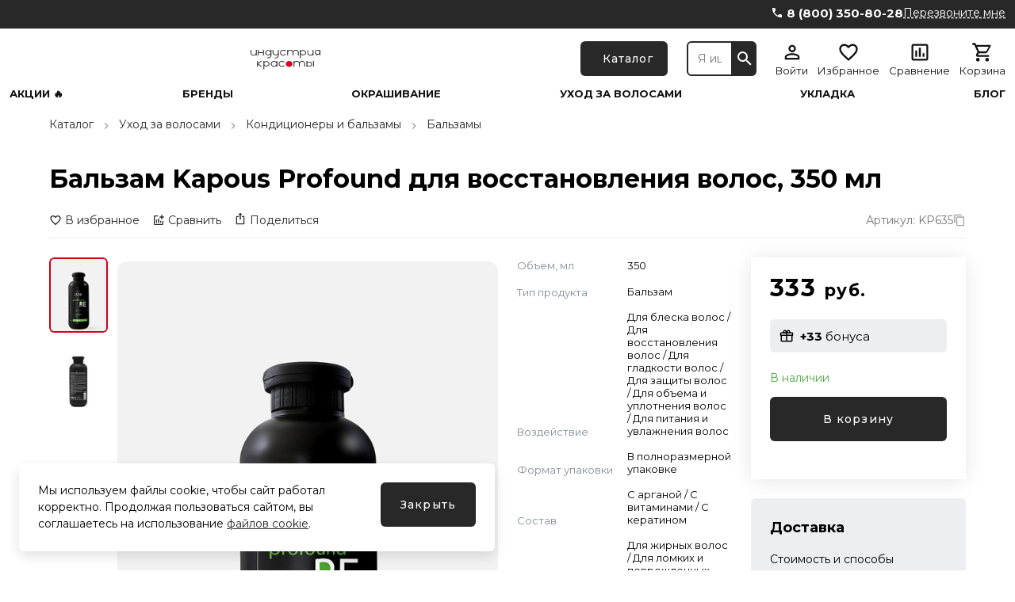

--- FILE ---
content_type: text/html; charset=utf-8
request_url: https://industriyakrasoty.ru/products/kp000149/
body_size: 27125
content:
<!doctype html>
<html data-n-head-ssr>
  <head >
    <title>Купить бальзам kapous profound для восстановления волос, 350 мл | Магазин профессиональной косметики &quot;Индустрия красоты&quot;</title><meta data-n-head="ssr" charset="utf-8" data-hid="charset"><meta data-n-head="ssr" name="viewport" content="width=device-width, initial-scale=1, maximum-scale=1.0, user-scalable=0, viewport-fit=cover"><meta data-n-head="ssr" data-hid="description" name="description" content="Бальзам Kapous Profound для восстановления волос, 350 мл в магазине профессиональной косметики «Индустрия красоты». Большой выбор уходовых средств для волос. Высокое качество. "><meta data-n-head="ssr" data-hid="keywords" name="keywords" content=""><meta data-n-head="ssr" data-hid="robots" name="robots" content=""><meta data-n-head="ssr" data-hid="og:description" name="og:description" property="og:description" content="Бальзам Kapous Profound для восстановления волос, 350 мл в магазине профессиональной косметики «Индустрия красоты». Большой выбор уходовых средств для волос. Высокое качество. "><meta data-n-head="ssr" data-hid="og:title" name="og:title" property="og:title" content="Купить бальзам kapous profound для восстановления волос, 350 мл | Магазин профессиональной косметики &quot;Индустрия красоты&quot;"><meta data-n-head="ssr" data-hid="og:image" name="og:image" property="og:image" content="https://industriyakrasoty.ru/upload/resize_cache/iblock/b8c/1200_630_1/e1y17j0zzp4c29yu2vei3g7vdw98di3b.jpg"><meta data-n-head="ssr" data-hid="og:site_name" name="og:site_name" property="og:site_name" content="industrijakrasoti"><link data-n-head="ssr" rel="icon" type="image/x-icon" href="/favicon.ico"><link data-n-head="ssr" rel="canonical" data-hid="canonical" href="https://industriyakrasoty.ru/products/kp000149/"><link data-n-head="ssr" rel="preconnect" href="https://fonts.googleapis.com"><link data-n-head="ssr" rel="preconnect" href="https://fonts.gstatic.com" crossorigin="true"><link data-n-head="ssr" rel="preload" as="style" href="https://fonts.googleapis.com/css2?family=Montserrat:wght@400;500;700&amp;display=swap"><link data-n-head="ssr" rel="stylesheet" href="https://fonts.googleapis.com/css2?family=Montserrat:wght@400;500;700&amp;display=swap" media="print" onload="this.onload=null;this.media=&#x27;all&#x27;;"><style data-n-head="ssr">:root {--color-primary: #282828;--color-primary-hover: #262626;--color-secondary: #d4001c;--color-secondary-hover: #ca001b;--color-accent: #a0c1d9;--color-accent-hover: #98b8cf;--color-accent2: #edeef0;--color-accent2-hover: #e2e3e4;--color-error: #db1010;--color-error-hover: #d11010;--color-success: rgba(77, 168, 61, 0.98);--color-success-hover: #00b107070163005d00009100;--color-gray: #808d9a;--color-gray-hover: #7a8693;--color-grayLight: #edeef0;--color-grayLight-hover: #e2e3e4;--color-orange: #fc9800;--color-orange-hover: #f09100;--google-font-family: Montserrat;}</style><script data-n-head="ssr" type="text/javascript">
    (function(m,e,t,r,i,k,a){
        m[i]=m[i]||function(){(m[i].a=m[i].a||[]).push(arguments)};
        m[i].l=1*new Date();
        for (var j = 0; j < document.scripts.length; j++) {if (document.scripts[j].src === r) { return; }}
        k=e.createElement(t),a=e.getElementsByTagName(t)[0],k.async=1,k.src=r,a.parentNode.insertBefore(k,a)
    })(window, document,'script','https://mc.yandex.ru/metrika/tag.js', 'ym');

    ym(20689513, 'init', {webvisor:true, trackHash:true, clickmap:true, ecommerce:"dataLayer", accurateTrackBounce:true, trackLinks:true});
</script><script data-n-head="ssr" type="text/javascript">
var _tmr = window._tmr || (window._tmr = []);
_tmr.push({id: "3718781", type: "pageView", start: (new Date()).getTime()});
(function (d, w, id) {
  if (d.getElementById(id)) return;
  var ts = d.createElement("script"); ts.type = "text/javascript"; ts.async = true; ts.id = id;
  ts.src = "https://top-fwz1.mail.ru/js/code.js";
  var f = function () {var s = d.getElementsByTagName("script")[0]; s.parentNode.insertBefore(ts, s);};
  if (w.opera == "[object Opera]") { d.addEventListener("DOMContentLoaded", f, false); } else { f(); }
})(document, window, "tmr-code");
</script><script data-n-head="ssr" type="application/ld+json">{"@context":"https://schema.org","@type":"Organization","url":"https://industriyakrasoty.ru","logo":"https://industriyakrasoty.ru/upload/astdesign.marketpro/c40/cv7l99keo9qv3xfleufywgaxvquby147.svg"}</script><script data-n-head="ssr" type="application/ld+json">{"@context":"https://schema.org/","@type":"Product","name":"Бальзам Kapous Profound для восстановления волос, 350 мл","image":["https://industriyakrasoty.ru/upload/iblock/b8c/e1y17j0zzp4c29yu2vei3g7vdw98di3b.jpg","https://industriyakrasoty.ru/upload/resize_cache/iblock/b8c/900_1600_2/e1y17j0zzp4c29yu2vei3g7vdw98di3b.jpg","https://industriyakrasoty.ru/upload/resize_cache/iblock/b8c/675_1600_2/e1y17j0zzp4c29yu2vei3g7vdw98di3b.jpg"],"description":"Восстанавливающий бальзам для глубокого увлажнения и питания волос оказывает смягчающее, витаминизирующее и защитное воздействие на волосы. Благодаря активным компонентам масла арганы и фруктовым кислотам восстанавливает и защищает поврежденную структуру волос, делая их эластичными и блестящими. В состав масла арганы входят основные жирные аминокислоты, которые обладают высокой способностью проникать глубоко в структуру, тем самым способствуют формированию белка кератина и восстановлению волос, обеспечивая их увлажнение. Фруктовые кислоты, обладая богатым комплексом витаминов и минералов, заполняют трещинки и разглаживают поверхность волоса. Благодаря комплексному воздействию волосы становятся более сильными и защищенными от агрессивных внешних воздействий.\r\n \r\nПрименение \r\nНанести необходимое количество бальзама на чистые влажные волосы, равномерно распределяя, оставить на 3-5 минут, смыть теплой водой. Для оптимального ухода использовать с шампунем «Profound Re».","sku":"KP635","brand":{"@type":"Brand","name":"Kapous"},"offers":{"@type":"Offer","url":"https://industriyakrasoty.ru/products/kp000149","priceCurrency":"RUB","price":333,"priceValidUntil":"2026-02-01T22:20:16.002Z","itemCondition":"http://schema.org/NewCondition","availability":"https://schema.org/InStock"}}</script><script data-n-head="ssr" type="application/ld+json">{"@context":"https://schema.org","@type":"BreadcrumbList","itemListElement":[{"@type":"ListItem","position":1,"name":"Каталог","item":"https://industriyakrasoty.ru/catalog/"},{"@type":"ListItem","position":2,"name":"Уход за волосами","item":"https://industriyakrasoty.ru/catalog/safety-and-treatment/"},{"@type":"ListItem","position":3,"name":"Кондиционеры и бальзамы","item":"https://industriyakrasoty.ru/catalog/conditioners-and-balms/"},{"@type":"ListItem","position":4,"name":"Бальзамы","item":"https://industriyakrasoty.ru/catalog/hair-balms/"}]}</script><noscript data-n-head="ssr"><div><img src="https://mc.yandex.ru/watch/20689513" style="position:absolute; left:-9999px;" alt="" /></div></noscript><noscript data-n-head="ssr"><div><img src="https://top-fwz1.mail.ru/counter?id=3718781;js=na" style="position:absolute;left:-9999px;" alt="Top.Mail.Ru" /></div></noscript><link rel="preload" href="/assets/fd4891a.25.07.1.modern.js" as="script"><link rel="preload" href="/assets/211594a.25.07.1.modern.js" as="script"><link rel="preload" href="/assets/fde4c00.25.07.1.modern.js" as="script"><link rel="preload" href="/assets/4268013.25.07.1.modern.js" as="script"><link rel="preload" href="/assets/38ee31c.25.07.1.modern.js" as="script"><link rel="preload" href="/assets/4a09d4c.25.07.1.modern.js" as="script"><link rel="preload" href="/assets/6bc972b.25.07.1.modern.js" as="script"><link rel="preload" href="/assets/cdc142e.25.07.1.modern.js" as="script"><link rel="preload" href="/assets/f1e2b3b.25.07.1.modern.js" as="script"><link rel="preload" href="/assets/8692afc.25.07.1.modern.js" as="script"><link rel="preload" href="/assets/a30a5f0.25.07.1.modern.js" as="script"><link rel="preload" href="/assets/c9067e3.25.07.1.modern.js" as="script"><link rel="preload" href="/assets/6687585.25.07.1.modern.js" as="script"><link rel="preload" href="/assets/dcdc268.25.07.1.modern.js" as="script"><link rel="preload" href="/assets/463b6aa.25.07.1.modern.js" as="script"><style data-vue-ssr-id="04da9fdc:0 50952b11:0 30f54fa0:0 1efdff74:0 70a84685:0 876cc814:0 275ad9a0:0 cf9f0676:0 1cbb127f:0 7760f76e:0 0984b058:0 11e69c31:0 5c86b5e7:0 5c12ab50:0 1bd60cce:0 6fbfd4ce:0 195d92a5:0 67c3133e:0 f7f9385a:0 6d0525ad:0 088b0746:0 393ac54b:0 26b784b7:0 7282eba2:0 fdd68cb6:0 bd723d94:0 d826f154:0 58a12062:0 c86489ba:0 639e8a24:0 6c056eef:0 11d1dcbe:0 41dee7aa:0 3f81f48e:0 2ca2e712:0 d413a1d4:0 2f4bf139:0 6c944a8a:0 38b6c60e:0 ec02aa44:0 575a109a:0 0c812984:0 6da61bcf:0 12e0c198:0 2e4e85f9:0 6d39c85c:0">*,:after,:before{box-sizing:border-box}ol[class],ul[class]{list-style:none;padding:0}blockquote,body,dd,dl,figcaption,figure,h1,h2,h3,h4,li,ol[class],p,ul[class]{margin:0}img{display:block;max-width:100%}article>*+*{margin-top:1em}button,input,select,textarea{font:inherit;outline:0}input::-webkit-inner-spin-button,input::-webkit-outer-spin-button{-webkit-appearance:none;margin:0}input[type=search]::-webkit-search-cancel-button,input[type=search]::-webkit-search-decoration,input[type=search]::-webkit-search-results-button,input[type=search]::-webkit-search-results-decoration{-webkit-appearance:none}input[type=number]{-moz-appearance:textfield}body{font-family:var(--google-font-family),"Roboto",sans-serif;line-height:1.5;min-height:100vh;overflow-x:hidden;overflow-y:scroll;scroll-behavior:smooth;text-rendering:optimizeSpeed}a{color:var(--color-primary)}a:not([class]){-webkit-text-decoration-skip:ink;text-decoration-skip-ink:auto}h1{line-height:1.15;margin-bottom:24px}hr{border:0;border-bottom:1px solid #eaedef}h2,h3{line-height:1.25}.vue-portal-target{position:relative;z-index:1050}@font-face{font-family:"swiper-icons";src:url("data:application/font-woff;charset=utf-8;base64, [base64]//wADZ2x5ZgAAAywAAADMAAAD2MHtryVoZWFkAAABbAAAADAAAAA2E2+eoWhoZWEAAAGcAAAAHwAAACQC9gDzaG10eAAAAigAAAAZAAAArgJkABFsb2NhAAAC0AAAAFoAAABaFQAUGG1heHAAAAG8AAAAHwAAACAAcABAbmFtZQAAA/gAAAE5AAACXvFdBwlwb3N0AAAFNAAAAGIAAACE5s74hXjaY2BkYGAAYpf5Hu/j+W2+MnAzMYDAzaX6QjD6/4//Bxj5GA8AuRwMYGkAPywL13jaY2BkYGA88P8Agx4j+/8fQDYfA1AEBWgDAIB2BOoAeNpjYGRgYNBh4GdgYgABEMnIABJzYNADCQAACWgAsQB42mNgYfzCOIGBlYGB0YcxjYGBwR1Kf2WQZGhhYGBiYGVmgAFGBiQQkOaawtDAoMBQxXjg/wEGPcYDDA4wNUA2CCgwsAAAO4EL6gAAeNpj2M0gyAACqxgGNWBkZ2D4/wMA+xkDdgAAAHjaY2BgYGaAYBkGRgYQiAHyGMF8FgYHIM3DwMHABGQrMOgyWDLEM1T9/w8UBfEMgLzE////P/5//f/V/xv+r4eaAAeMbAxwIUYmIMHEgKYAYjUcsDAwsLKxc3BycfPw8jEQA/[base64]/uznmfPFBNODM2K7MTQ45YEAZqGP81AmGGcF3iPqOop0r1SPTaTbVkfUe4HXj97wYE+yNwWYxwWu4v1ugWHgo3S1XdZEVqWM7ET0cfnLGxWfkgR42o2PvWrDMBSFj/IHLaF0zKjRgdiVMwScNRAoWUoH78Y2icB/yIY09An6AH2Bdu/UB+yxopYshQiEvnvu0dURgDt8QeC8PDw7Fpji3fEA4z/PEJ6YOB5hKh4dj3EvXhxPqH/SKUY3rJ7srZ4FZnh1PMAtPhwP6fl2PMJMPDgeQ4rY8YT6Gzao0eAEA409DuggmTnFnOcSCiEiLMgxCiTI6Cq5DZUd3Qmp10vO0LaLTd2cjN4fOumlc7lUYbSQcZFkutRG7g6JKZKy0RmdLY680CDnEJ+UMkpFFe1RN7nxdVpXrC4aTtnaurOnYercZg2YVmLN/d/gczfEimrE/fs/bOuq29Zmn8tloORaXgZgGa78yO9/cnXm2BpaGvq25Dv9S4E9+5SIc9PqupJKhYFSSl47+Qcr1mYNAAAAeNptw0cKwkAAAMDZJA8Q7OUJvkLsPfZ6zFVERPy8qHh2YER+3i/BP83vIBLLySsoKimrqKqpa2hp6+jq6RsYGhmbmJqZSy0sraxtbO3sHRydnEMU4uR6yx7JJXveP7WrDycAAAAAAAH//wACeNpjYGRgYOABYhkgZgJCZgZNBkYGLQZtIJsFLMYAAAw3ALgAeNolizEKgDAQBCchRbC2sFER0YD6qVQiBCv/H9ezGI6Z5XBAw8CBK/m5iQQVauVbXLnOrMZv2oLdKFa8Pjuru2hJzGabmOSLzNMzvutpB3N42mNgZGBg4GKQYzBhYMxJLMlj4GBgAYow/P/PAJJhLM6sSoWKfWCAAwDAjgbRAAB42mNgYGBkAIIbCZo5IPrmUn0hGA0AO8EFTQAA") format("woff");font-weight:400;font-style:normal}:root{--swiper-theme-color:#007aff}.swiper-container{margin-left:auto;margin-right:auto;position:relative;overflow:hidden;list-style:none;padding:0;z-index:1}.swiper-container-vertical>.swiper-wrapper{flex-direction:column}.swiper-wrapper{position:relative;width:100%;height:100%;z-index:1;display:flex;transition-property:transform;box-sizing:content-box}.swiper-container-android .swiper-slide,.swiper-wrapper{transform:translateZ(0)}.swiper-container-multirow>.swiper-wrapper{flex-wrap:wrap}.swiper-container-multirow-column>.swiper-wrapper{flex-wrap:wrap;flex-direction:column}.swiper-container-free-mode>.swiper-wrapper{transition-timing-function:ease-out;margin:0 auto}.swiper-container-pointer-events{touch-action:pan-y}.swiper-container-pointer-events.swiper-container-vertical{touch-action:pan-x}.swiper-slide{flex-shrink:0;width:100%;height:100%;position:relative;transition-property:transform}.swiper-slide-invisible-blank{visibility:hidden}.swiper-container-autoheight,.swiper-container-autoheight .swiper-slide{height:auto}.swiper-container-autoheight .swiper-wrapper{align-items:flex-start;transition-property:transform,height}.swiper-container-3d{perspective:1200px}.swiper-container-3d .swiper-cube-shadow,.swiper-container-3d .swiper-slide,.swiper-container-3d .swiper-slide-shadow-bottom,.swiper-container-3d .swiper-slide-shadow-left,.swiper-container-3d .swiper-slide-shadow-right,.swiper-container-3d .swiper-slide-shadow-top,.swiper-container-3d .swiper-wrapper{transform-style:preserve-3d}.swiper-container-3d .swiper-slide-shadow-bottom,.swiper-container-3d .swiper-slide-shadow-left,.swiper-container-3d .swiper-slide-shadow-right,.swiper-container-3d .swiper-slide-shadow-top{position:absolute;left:0;top:0;width:100%;height:100%;pointer-events:none;z-index:10}.swiper-container-3d .swiper-slide-shadow-left{background-image:linear-gradient(270deg,rgba(0,0,0,.5),transparent)}.swiper-container-3d .swiper-slide-shadow-right{background-image:linear-gradient(90deg,rgba(0,0,0,.5),transparent)}.swiper-container-3d .swiper-slide-shadow-top{background-image:linear-gradient(0deg,rgba(0,0,0,.5),transparent)}.swiper-container-3d .swiper-slide-shadow-bottom{background-image:linear-gradient(180deg,rgba(0,0,0,.5),transparent)}.swiper-container-css-mode>.swiper-wrapper{overflow:auto;scrollbar-width:none;-ms-overflow-style:none}.swiper-container-css-mode>.swiper-wrapper::-webkit-scrollbar{display:none}.swiper-container-css-mode>.swiper-wrapper>.swiper-slide{scroll-snap-align:start start}.swiper-container-horizontal.swiper-container-css-mode>.swiper-wrapper{scroll-snap-type:x mandatory}.swiper-container-vertical.swiper-container-css-mode>.swiper-wrapper{scroll-snap-type:y mandatory}
#nprogress{pointer-events:none}#nprogress .bar{background:#29d;position:fixed;z-index:1031;top:0;left:0;width:100%;height:2px}#nprogress .peg{display:block;position:absolute;right:0;width:100px;height:100%;box-shadow:0 0 10px #29d,0 0 5px #29d;opacity:1;transform:rotate(3deg) translateY(-4px)}#nprogress .spinner{display:block;position:fixed;z-index:1031;top:15px;right:15px}#nprogress .spinner-icon{width:18px;height:18px;box-sizing:border-box;border-color:#29d transparent transparent #29d;border-style:solid;border-width:2px;border-radius:50%;animation:nprogress-spinner .4s linear infinite}.nprogress-custom-parent{overflow:hidden;position:relative}.nprogress-custom-parent #nprogress .bar,.nprogress-custom-parent #nprogress .spinner{position:absolute}@keyframes nprogress-spinner{0%{transform:rotate(0deg)}to{transform:rotate(1turn)}}
.components-loading-loading-page-loading-bcexb{height:100%;width:100%;align-items:center;background:hsla(0,0%,100%,.8);display:flex;justify-content:center;left:0;position:fixed;top:0;z-index:1030}
.layouts-default-body-byfln{min-width:1240px}.layouts-default-body-byfln a:hover{color:var(--color-primary-hover)}.layouts-default-layout-bkvmr{display:flex;flex-direction:column;min-height:100vh;padding-left:50px!important;padding-right:50px!important}.layouts-default-nuxt-bnjtg{flex-grow:1}
.components-header-header-header-bzdlu{margin-left:-50px;margin-right:-50px}
.components-header-variants-header-variant-6-topLine-vnbci{background:var(--color-primary);height:36px}.components-header-variants-header-variant-6-header-bwyup{margin-bottom:16px!important}.components-header-variants-header-variant-6-mainLine-bjgkb{height:76px;width:100%}.components-header-variants-header-variant-6-mainLine-bjgkb.components-header-variants-header-variant-6-fixed-bxrlw{background:#fff;border-bottom:2px solid var(--color-grayLight);position:fixed;top:0;z-index:1030}.components-header-variants-header-variant-6-mainLineWrapper-bhprn{height:76px}
.assets-scss-gridstyleGrid-container-cajsq{margin:0 auto;max-width:1536px;padding:0 12px;width:100%}.assets-scss-gridstyleGrid-grid-bqate{display:grid;grid-gap:24px;grid-template-columns:repeat(12,1fr)}.assets-scss-gridstyleGrid-col6-bdacb{grid-column:span 6}.assets-scss-gridstyleGrid-col3-bgfip{grid-column:span 3}.assets-scss-gridstyleGrid-col4-skwwb{grid-column:span 4}.assets-scss-gridstyleGrid-col9-mxmrf{grid-column:span 9}.assets-scss-gridstyleGrid-col12-jjfly{grid-column:span 12}.assets-scss-gridstyleGrid-alignItemsStart-xevew{align-items:start}
.components-header-header-top-line-type-1-topLineInner-crzjp{align-items:center;display:flex;justify-content:space-between;padding:8px 0}.components-header-header-top-line-type-1-phone-bqkhp{margin-left:24px}
.components-header-quick-access-menu-menuContent-kescc{margin-left:auto}.components-header-quick-access-menu-link-bjxix,.components-header-quick-access-menu-menuContent-kescc{align-items:center;display:flex}.components-header-quick-access-menu-link-bjxix{height:20px;width:auto;border-radius:8px;font-size:12px;padding:0 12px;text-decoration:none}.components-header-quick-access-menu-link-bjxix.components-header-quick-access-menu-accent-zjhps{background:var(--color-accent);color:#111}.components-header-quick-access-menu-link-bjxix.components-header-quick-access-menu-accent-zjhps:hover{background:var(--color-accent-hover)}.components-header-quick-access-menu-link-bjxix.components-header-quick-access-menu-default-bbedp{color:#888}.components-header-quick-access-menu-link-bjxix.components-header-quick-access-menu-default-bbedp.nuxt-link-active,.components-header-quick-access-menu-link-bjxix.components-header-quick-access-menu-default-bbedp:hover{color:var(--color-primary-hover)}.components-header-quick-access-menu-link-bjxix.components-header-quick-access-menu-white-bdpya{color:#fff}.components-header-quick-access-menu-link-bjxix.components-header-quick-access-menu-white-bdpya.nuxt-link-active{color:hsla(0,0%,100%,.8)}.components-header-quick-access-menu-link-bjxix.components-header-quick-access-menu-white-bdpya:hover{color:hsla(0,0%,100%,.9)}.components-header-quick-access-menu-link-bjxix:last-child{padding-right:0}.components-header-quick-access-menu-link-bjxix:first-child{padding-left:0}
.assets-scss-spacerstyleSpacer-mb0-bwuzy{margin-bottom:0!important}.assets-scss-spacerstyleSpacer-mb2-cctbu{margin-bottom:2px!important}.assets-scss-spacerstyleSpacer-mb4-basgk{margin-bottom:4px!important}.assets-scss-spacerstyleSpacer-mb8-wtgmg{margin-bottom:8px!important}.assets-scss-spacerstyleSpacer-mb12-bdsnc{margin-bottom:12px!important}.assets-scss-spacerstyleSpacer-mb16-dhypf{margin-bottom:16px!important}.assets-scss-spacerstyleSpacer-mb20-iweqg{margin-bottom:20px!important}.assets-scss-spacerstyleSpacer-mb24-vvhoc{margin-bottom:24px!important}.assets-scss-spacerstyleSpacer-mb28-bbfnp{margin-bottom:28px!important}.assets-scss-spacerstyleSpacer-mb32-bedgd{margin-bottom:32px!important}.assets-scss-spacerstyleSpacer-mb36-biowg{margin-bottom:36px!important}.assets-scss-spacerstyleSpacer-mb40-belsf{margin-bottom:40px!important}.assets-scss-spacerstyleSpacer-mb44-bqxhv{margin-bottom:44px!important}.assets-scss-spacerstyleSpacer-mb48-ijkao{margin-bottom:48px!important}.assets-scss-spacerstyleSpacer-mb96-fkdxv{margin-bottom:96px!important}.assets-scss-spacerstyleSpacer-mbGutter-bzprd{margin-bottom:24px!important}.assets-scss-spacerstyleSpacer-mbGutter2-ccczv{margin-bottom:48px!important}
.components-header-header-main-line-type-1-wrapper-tvbuv{height:76px}.components-header-header-main-line-type-1-mainLine-bckjf{display:flex;height:60px;padding:8px 0;position:relative}.components-header-header-main-line-type-1-mainLineWrapper-bxhmv{align-items:center;display:flex;height:76px;width:100%}.components-header-header-main-line-type-1-catalogButton-ngsji,.components-header-header-main-line-type-1-logo-blhhf{margin-right:24px}.components-header-header-main-line-type-1-catalogButton-ngsji{height:100%!important;width:137px}.components-header-header-main-line-type-1-quickSearch-bocok{flex:1 0 0;height:100%;margin-right:24px}.components-header-header-main-line-type-1-menuCatalog-bkwij{transition:all .1s ease-in-out;left:50%;margin-left:-50vw;position:absolute;top:100%;width:100vw}.components-header-header-main-line-type-1-enterCatalogMenu-qvuag{opacity:0;transform:translateY(8px)}
.assets-scss-gridstyleGrid-container-bhhjk{margin:0 auto;max-width:1536px;padding:0 12px;width:100%}.assets-scss-gridstyleGrid-grid-bypqj{display:grid;grid-gap:24px;grid-template-columns:repeat(12,1fr)}.assets-scss-gridstyleGrid-col6-fgewh{grid-column:span 6}.assets-scss-gridstyleGrid-col3-huzxk{grid-column:span 3}.assets-scss-gridstyleGrid-col4-boyvp{grid-column:span 4}.assets-scss-gridstyleGrid-col9-dduqs{grid-column:span 9}.assets-scss-gridstyleGrid-col12-bhfdt{grid-column:span 12}.assets-scss-gridstyleGrid-alignItemsStart-latin{align-items:start}
.components-logo-logo-logo-bmjhh{display:inline-block}.components-logo-logo-img-jroty,.components-logo-logo-logo-bmjhh{height:100%}.components-logo-logo-img-jroty{width:auto}
.components-images-image-imageWrapper-qdeqh{height:100%;width:100%;align-items:center;display:flex;justify-content:center;line-height:0}.components-images-image-imageWrapper-qdeqh.components-images-image-absolute-bnpmy{position:absolute}.components-images-image-imageWrapper-qdeqh.components-images-image-cover-bcnxt{position:relative}.components-images-image-image-bqsig{height:auto;width:100%;max-height:100%;max-width:100%;-o-object-fit:contain;object-fit:contain}.components-images-image-image-bqsig.components-images-image-multiply-bxiri{mix-blend-mode:multiply}.components-images-image-image-bqsig.components-images-image-cover-bcnxt{height:100%;width:100%;left:0;-o-object-fit:cover;object-fit:cover;position:absolute;top:0}
.components-form-button-button-bnfef{align-items:center;border:none;border-radius:6px;cursor:pointer;display:inline-flex;font-size:14px;font-weight:500;height:56px;letter-spacing:.075em;min-width:64px;outline:none;padding:0 24px}.components-form-button-button-bnfef.components-form-button-mobile-kqhcp{font-size:13px}.components-form-button-button-bnfef.components-form-button-default-belxy{background:var(--color-primary);color:#fff}.components-form-button-button-bnfef.components-form-button-default-belxy:hover{background:var(--color-primary-hover)}.components-form-button-button-bnfef.components-form-button-gray-bqxus{background:var(--color-gray);color:#fff}.components-form-button-button-bnfef.components-form-button-gray-bqxus:hover{background:var(--color-gray-hover)}.components-form-button-button-bnfef.components-form-button-grayLight-bqztz{background:var(--color-grayLight);color:#111}.components-form-button-button-bnfef.components-form-button-grayLight-bqztz:hover{background:var(--color-grayLight-hover)}.components-form-button-button-bnfef.components-form-button-outlinePrimary-lwffc{background:#fff;border:2px solid;color:var(--color-primary)}.components-form-button-button-bnfef.components-form-button-outlinePrimary-lwffc:hover{color:var(--color-primary-hover)}.components-form-button-button-bnfef.components-form-button-outlineSecondary-hxnkp{background:#fff;border:2px solid;color:var(--color-secondary)}.components-form-button-button-bnfef.components-form-button-outlineSecondary-hxnkp:hover{background:#fff;color:var(--color-secondary-hover)}.components-form-button-button-bnfef.components-form-button-block-bffus{justify-content:center;width:100%}.components-form-button-button-bnfef.components-form-button-success-bnvtw{background:var(--color-success)}.components-form-button-button-bnfef.components-form-button-success-bnvtw:hover{background:var(--color-success-hover)}.components-form-button-icon-wogez{margin-right:4px}.components-form-button-loadingWrapper-nyzch{display:flex;justify-content:center;width:100%}
.components-icon-icon-svg-bnxiy{fill:currentColor}
.components-header-quick-search-form-btwpz{display:flex;height:100%;position:relative;z-index:4}.components-header-quick-search-suggest-bqrmm{z-index:3}.components-header-quick-search-input-pgibo{height:100%;width:100%;border:0;border-bottom-left-radius:6px;border-top-left-radius:6px;outline:0;padding:0 12px}.components-header-quick-search-input-pgibo.components-header-quick-search-border-ccpfl{border:2px solid var(--color-primary)}.components-header-quick-search-input-pgibo.components-header-quick-search-gray-pjrxc{background:#eee}.components-header-quick-search-input-pgibo.components-header-quick-search-gray-pjrxc:hover{background:#f0f0f0}.components-header-quick-search-button-bhpif{height:100%;width:60px;align-items:center;background:var(--color-primary);border:0;border-bottom-right-radius:6px;border-top-right-radius:6px;color:#fff;cursor:pointer;display:flex;justify-content:center;outline:0;padding:0}.components-header-quick-search-button-bhpif:hover{background:var(--color-primary-hover)}.components-header-quick-search-button-bhpif.components-header-quick-search-inverse-modrq{background:#fff;color:var(--color-primary)}.components-header-quick-search-button-bhpif.components-header-quick-search-inverse-modrq:hover{color:var(--color-primary-hover)}.components-header-quick-search-searchWrapper-urpeu{position:relative}.components-header-quick-search-enterSuggestWrapper-bjqhf{opacity:0;transform:translateY(8px)}.components-header-quick-search-cancelSearchButton-pxsob{height:44px!important;width:44px!important;color:rgba(var(--color-primary),.35)!important;position:absolute;right:60px;top:0}.components-header-quick-search-cancelSearchButton-pxsob:hover{color:rgba(var(--color-primary),.5)!important}@media screen and (max-width:1280px){.components-header-quick-search-input-pgibo{font-size:14px}.components-header-quick-search-input-pgibo::-moz-placeholder{font-size:14px}.components-header-quick-search-input-pgibo::placeholder{font-size:14px}}
.components-header-menu-user-menuUser-hlwad{display:grid;grid-gap:12px;grid-row-gap:0;grid-template-columns:repeat(4,1fr)}.components-header-menu-user-item-xoedf{align-items:center;cursor:pointer;display:flex;flex-direction:column;line-height:1;text-decoration:none}.components-header-menu-user-item-xoedf.components-header-menu-user-default-bpidt{color:#111}.components-header-menu-user-item-xoedf.components-header-menu-user-default-bpidt:hover{color:var(--color-primary-hover)}.components-header-menu-user-item-xoedf.components-header-menu-user-white-qrveh{color:#fff}.components-header-menu-user-item-xoedf.components-header-menu-user-white-qrveh:hover{color:hsla(0,0%,100%,.9)}.components-header-menu-user-itemTitle-vtnbu{font-size:13px;margin-top:3px;text-decoration:none}.components-header-menu-user-menu-tuiww{width:200px}.components-header-menu-user-menuItem-bsxxb{background:#fff;color:#111;cursor:pointer;display:block;font-size:13px;line-height:1;padding:12px 16px;text-decoration:none}.components-header-menu-user-menuItem-bsxxb:hover{background:rgba(var(--color-primary),.05);color:inherit}.components-header-menu-user-preloader-bjpnc{height:64px!important;width:64px!important}.components-header-menu-user-preloaderWrapper-udxuy{display:flex;justify-content:center}
.components-badge-badge-badge-lerdo{position:relative}.components-badge-badge-content-bgpmx{position:absolute}.components-badge-badge-content-bgpmx.components-badge-badge-text-bjszv{align-items:center;border-radius:10px;color:#fff;display:flex;font-size:11px;font-weight:700;height:18px;justify-content:center;letter-spacing:.05em;line-height:1;padding:0 8px;right:0;top:-4px;white-space:nowrap}.components-badge-badge-content-bgpmx.components-badge-badge-circle-gmcqh{height:12px;width:12px;border:2px solid #fff;border-radius:999999px;right:-2px;top:-2px}.components-badge-badge-content-bgpmx.components-badge-badge-primary-bmnkz{background:var(--color-primary)}.components-badge-badge-content-bgpmx.components-badge-badge-secondary-ijjgo{background:var(--color-secondary)}
.components-header-header-menu-menuContent-scsvy{display:flex;font-size:14px;font-weight:700;justify-content:space-between;line-height:1;text-transform:uppercase}.components-header-header-menu-menuContent-scsvy.components-header-header-menu-desktop-jxgee{padding:0 0 6px}@media screen and (max-width:1280px){.components-header-header-menu-menuContent-scsvy.components-header-header-menu-desktop-jxgee{font-size:13px}}.components-header-header-menu-menuContent-scsvy.components-header-header-menu-mobile-bfrhj{height:52px;margin-left:-12px;margin-right:-12px;max-width:100vw;overflow:scroll;padding:16px 12px;white-space:nowrap}.components-header-header-menu-link-sgbaw{text-decoration:none}.components-header-header-menu-link-sgbaw.components-header-header-menu-default-bcvux{color:#111}.components-header-header-menu-link-sgbaw.components-header-header-menu-white-cbjvz{color:#fff}.components-header-header-menu-link-sgbaw.components-header-header-menu-white-cbjvz:hover{color:hsla(0,0%,100%,.9)}.components-header-header-menu-link-sgbaw.components-header-header-menu-mobile-bfrhj:not(:last-child){margin-right:20px}
.assets-scss-typographystyleTypography-content-cunow h2,.assets-scss-typographystyleTypography-content-cunow h3,.assets-scss-typographystyleTypography-content-cunow h4{margin-bottom:16px;margin-top:24px}.assets-scss-typographystyleTypography-content-cunow img,.assets-scss-typographystyleTypography-content-cunow p{margin-bottom:16px}@media(max-width:700px){.assets-scss-typographystyleTypography-content-cunow .table-wrapper{margin-left:-12px;margin-right:-12px;max-width:calc(100% + 24px);overflow-x:auto;width:calc(100% + 24px)}}.assets-scss-typographystyleTypography-content-cunow table{border-collapse:collapse}.assets-scss-typographystyleTypography-content-cunow table td,.assets-scss-typographystyleTypography-content-cunow table th{border:1px solid #eaedef;padding:12px;vertical-align:top}.assets-scss-typographystyleTypography-content-cunow table th:not([align]){text-align:inherit}
.assets-scss-spacerstyleSpacer-mb0-cboxb{margin-bottom:0!important}.assets-scss-spacerstyleSpacer-mb2-ufmat{margin-bottom:2px!important}.assets-scss-spacerstyleSpacer-mb4-bobsj{margin-bottom:4px!important}.assets-scss-spacerstyleSpacer-mb8-ccdwa{margin-bottom:8px!important}.assets-scss-spacerstyleSpacer-mb12-biddl{margin-bottom:12px!important}.assets-scss-spacerstyleSpacer-mb16-beqls{margin-bottom:16px!important}.assets-scss-spacerstyleSpacer-mb20-bfrnv{margin-bottom:20px!important}.assets-scss-spacerstyleSpacer-mb24-bxebm{margin-bottom:24px!important}.assets-scss-spacerstyleSpacer-mb28-wyylg{margin-bottom:28px!important}.assets-scss-spacerstyleSpacer-mb32-bhqdf{margin-bottom:32px!important}.assets-scss-spacerstyleSpacer-mb36-objgj{margin-bottom:36px!important}.assets-scss-spacerstyleSpacer-mb40-boani{margin-bottom:40px!important}.assets-scss-spacerstyleSpacer-mb44-bubdx{margin-bottom:44px!important}.assets-scss-spacerstyleSpacer-mb48-bvysb{margin-bottom:48px!important}.assets-scss-spacerstyleSpacer-mb96-blrbc{margin-bottom:96px!important}.assets-scss-spacerstyleSpacer-mbGutter-bqqhp{margin-bottom:24px!important}.assets-scss-spacerstyleSpacer-mbGutter2-bhrfs{margin-bottom:48px!important}
.pages-products-__id-index-topLine-htfop{border-bottom:1px solid #eaedef;font-size:14px;justify-content:space-between;line-height:1;padding-bottom:12px}.pages-products-__id-index-topLine-htfop,.pages-products-__id-index-topLineLeft-bmcxc{align-items:center;display:flex}.pages-products-__id-index-topLineLeftItem-hnpip{margin-right:16px}.pages-products-__id-index-topLineLinkIcon-bieuf{margin-right:4px}.pages-products-__id-index-topLineLinkIconWrapper-guufv{align-items:center;cursor:pointer;display:flex}.pages-products-__id-index-topLineLinkIconWrapper-guufv.pages-products-__id-index-active-mswvi{color:var(--color-secondary)}.pages-products-__id-index-topLineLinkIconWrapper-guufv.pages-products-__id-index-active-mswvi:hover{color:var(--color-secondary-hover)}.pages-products-__id-index-mainBlockParamsBrand-cctpc{grid-column:span 3;position:sticky;top:20px}.pages-products-__id-index-mainBlockParamsBrand-cctpc.pages-products-__id-index-fixedHeader-eycmo{top:80px}.pages-products-__id-index-mainBlockParamsBrand-cctpc.pages-products-__id-index-fixedHeader__8-mldeq{top:88px}.pages-products-__id-index-mainBlockParamsBrand-cctpc.pages-products-__id-index-fixedHeader__9-meuvc{top:110px}.pages-products-__id-index-mainBlockParamsBrand-cctpc.pages-products-__id-index-fixedHeader__10-bdqhp{top:116px}.pages-products-__id-index-mainBlockParamsBrand-cctpc.pages-products-__id-index-fixedHeader__11-cwejt{top:125px}.pages-products-__id-index-mainBlockParamsBrand-cctpc.pages-products-__id-index-fixedHeader__12-rggnt{top:130px}.pages-products-__id-index-mainBlockParamsBrandParams-bcuzc{margin-bottom:32px}.pages-products-__id-index-mainBlockParamsBrandParamsItem-ccypl{align-items:flex-end;display:flex;font-size:13px;line-height:1.25}.pages-products-__id-index-mainBlockParamsBrandParamsItem-ccypl:not(:last-child){margin-bottom:16px}.pages-products-__id-index-mainBlockParamsBrandParamsItemTitle-bpsme{color:var(--color-gray);position:relative;width:50%}.pages-products-__id-index-mainBlockParamsBrandParamsItemTitle-bpsme:before{border-bottom:1px dotted rgba(var(--color-gray),.5);bottom:.2em;content:"";display:block;left:0;position:absolute;width:100%}.pages-products-__id-index-mainBlockParamsBrandParamsItemTitleText-pbtbo{background:#fff;display:inline-block;padding-right:4px;position:relative}.pages-products-__id-index-mainBlockParamsBrandParamsItemValue-btptx{padding-left:4px;width:50%}.pages-products-__id-index-mainBlockParamsBrandParamsItemValueLink-cbkth{color:var(--color-primary);cursor:pointer}.pages-products-__id-index-mainBlockParamsBrandBrand-lwozo{display:inline-block;text-decoration:none}.pages-products-__id-index-mainBlockParamsBrandBrand-lwozo:hover{opacity:.9}.pages-products-__id-index-mainBlockParamsBrandBrandImage-bnpzt{justify-content:start!important}.pages-products-__id-index-mainBlockParamsBrandBrandTitle-snbgw{background:var(--color-grayLight);border-radius:6px;color:#111;display:inline-flex;font-weight:700;line-height:1;padding:12px 16px}.pages-products-__id-index-mainBlockActions-bkokt{box-shadow:0 2px 24px rgba(0,0,0,.1);margin-bottom:24px;padding:24px}.pages-products-__id-index-mainBlockActionsWrapper-bwrmb{grid-column:span 3}.pages-products-__id-index-mainBlockActionsBuy-odwge{font-size:16px!important}.pages-products-__id-index-photosWrapper-bxxwe{grid-column:span 6;position:sticky;top:20px;z-index:2}.pages-products-__id-index-photosWrapper-bxxwe.pages-products-__id-index-fixedHeader-eycmo{top:80px}.pages-products-__id-index-photosWrapper-bxxwe.pages-products-__id-index-fixedHeader__8-mldeq{top:88px}.pages-products-__id-index-photosWrapper-bxxwe.pages-products-__id-index-fixedHeader__9-meuvc{top:110px}.pages-products-__id-index-photosWrapper-bxxwe.pages-products-__id-index-fixedHeader__10-bdqhp{top:116px}.pages-products-__id-index-photosWrapper-bxxwe.pages-products-__id-index-fixedHeader__11-cwejt{top:125px}.pages-products-__id-index-photosWrapper-bxxwe.pages-products-__id-index-fixedHeader__12-rggnt{top:130px}.pages-products-__id-index-productPhotosZoom-bxohx{transition:all .1s ease-in-out;background:#fff;bottom:0;left:0;padding:48px;position:fixed;right:0;top:0;z-index:1050}.pages-products-__id-index-productPhotosZoomWrapper-szvih{height:100%}.pages-products-__id-index-productPhotosZoomClose-pegzg{position:absolute;right:12px;top:12px}.pages-products-__id-index-enter-bjaao{opacity:0;transform:scale(.75)}.pages-products-__id-index-exit-wtgsq{opacity:0;transform:scale(1.25)}.pages-products-__id-index-products-orvpm{display:grid;grid-gap:24px;grid-template-columns:repeat(auto-fit,minmax(150px,1fr))}.pages-products-__id-index-actions-vjgcr{background:#fff;display:flex;height:70px;left:0;padding:12px;position:fixed;right:0;z-index:1030}.pages-products-__id-index-actions-vjgcr.pages-products-__id-index-b0-liycx{bottom:0}.pages-products-__id-index-actions-vjgcr.pages-products-__id-index-b65-xpqde{bottom:65px}.pages-products-__id-index-actionsBuy-favyz{flex-grow:1;height:44px!important;margin-right:12px}.pages-products-__id-index-actionsFavourite-twsjt{color:#bbb!important;min-width:44px}.pages-products-__id-index-actionsFavourite-twsjt.pages-products-__id-index-active-mswvi{color:var(--color-secondary)!important}.pages-products-__id-index-toCompareMobile-bprnf{align-items:center;display:flex;font-size:14px}.pages-products-__id-index-toCompareMobileIcon-ysocr{margin-right:4px}.pages-products-__id-index-toCompareMobile-bprnf.pages-products-__id-index-active-mswvi{color:var(--color-secondary)}.pages-products-__id-index-vendorCode-qhpli{align-items:center;color:#777;cursor:pointer;display:flex;grid-gap:8px;gap:8px;transition:color .3s ease}.pages-products-__id-index-vendorCode-qhpli.pages-products-__id-index-articleCopied-bjcxn{color:var(--color-success)}.pages-products-__id-index-vendorCode-qhpli.pages-products-__id-index-desktop-iseaq:hover{color:var(--color-success-hover)}.pages-products-__id-index-vendorCode-qhpli.pages-products-__id-index-mobile-zkksj{font-size:13px}.pages-products-__id-index-copyIcon-chjer{opacity:.7}.pages-products-__id-index-delivery-iqtjv.pages-products-__id-index-mobile-zkksj,.pages-products-__id-index-reviewsPhoto-xrtqx.pages-products-__id-index-mobile-zkksj{margin-left:-12px;margin-right:-12px}.pages-products-__id-index-sizeChartLink-blhpl{border-bottom:1px dashed;cursor:pointer;font-size:14px;text-decoration:none}.pages-products-__id-index-sizeChartContent-bevyg{max-height:90vh;overflow:auto;padding:12px}.pages-products-__id-index-buttonOneClickWrapper-wnnsl{padding-top:24px}.pages-products-__id-index-buttonOneClick-btxew.pages-products-__id-index-mobile-zkksj{height:44px!important}.pages-products-__id-index-kitItem-qkltq{position:relative}.pages-products-__id-index-kitItem-qkltq.pages-products-__id-index-desktop-iseaq:not(:last-child):after{height:48px;width:48px;align-items:center;background:#fff;border-radius:50%;box-shadow:0 6px 16px 0 rgba(0,0,0,.12);content:"+";display:flex;font-size:30px;justify-content:center;line-height:1;position:absolute;right:-36px;top:35%;z-index:3}.pages-products-__id-index-kitItemQuantity-rbsct{background:var(--color-grayLight);border-radius:6px;font-size:13px;font-weight:700;line-height:1;padding:8px 12px;position:absolute;right:0;top:0}.pages-products-__id-index-kitItems-elpjn{display:grid}.pages-products-__id-index-kitItems-elpjn.pages-products-__id-index-mobile-zkksj{grid-gap:12px;grid-template-columns:1fr 1fr}.pages-products-__id-index-kitItems-elpjn.pages-products-__id-index-desktop-iseaq{grid-gap:24px;grid-template-columns:repeat(6,1fr)}.pages-products-__id-index-bonusWrapper-bbdkv{align-items:center;background:var(--color-grayLight);border-radius:6px;display:flex;font-size:15px;line-height:1;padding:12px}.pages-products-__id-index-bonusIcon-voryu{height:18px;width:18px;margin-right:8px}.pages-products-__id-index-bonusTextBold-blxzc{font-weight:700}.pages-products-__id-index-bonusNote-redot{cursor:pointer;line-height:1;margin-left:6px}.pages-products-__id-index-bonusNoteIcon-cagak{height:20px;width:20px;color:#bbb;pointer-events:none}.pages-products-__id-index-mobileGallery-bttlf{margin-left:-12px;margin-right:-12px}.pages-products-__id-index-productsCreditsWrapper-cztav{padding-top:24px}.pages-products-__id-index-contentWithSidebar-blzsw.pages-products-__id-index-desktop-iseaq{display:grid;grid-gap:48px;grid-template-columns:repeat(12,1fr)}.pages-products-__id-index-contentWithSidebarContent-bqwkb.pages-products-__id-index-desktop-iseaq{grid-column:span 9}.pages-products-__id-index-contentWithSidebarSidebar-cdgio.pages-products-__id-index-desktop-iseaq{grid-column:span 3}.pages-products-__id-index-features-cbecz{display:flex;flex-wrap:wrap}.pages-products-__id-index-featuresItem-fcmfu:not(:last-child){margin-right:24px}.pages-products-__id-index-productActions-wtlfz{align-items:center;display:flex;grid-gap:12px;gap:12px}.pages-products-__id-index-seoLinks-qviva.pages-products-__id-index-mobile-zkksj{margin-left:-12px;margin-right:-12px}
.assets-scss-gridstyleGrid-container-byazt{margin:0 auto;max-width:1536px;padding:0 12px;width:100%}.assets-scss-gridstyleGrid-grid-bynog{display:grid;grid-gap:24px;grid-template-columns:repeat(12,1fr)}.assets-scss-gridstyleGrid-col6-brlkg{grid-column:span 6}.assets-scss-gridstyleGrid-col3-bbznw{grid-column:span 3}.assets-scss-gridstyleGrid-col4-hkido{grid-column:span 4}.assets-scss-gridstyleGrid-col9-bkhpq{grid-column:span 9}.assets-scss-gridstyleGrid-col12-zkxod{grid-column:span 12}.assets-scss-gridstyleGrid-alignItemsStart-mxzji{align-items:start}
.assets-scss-mobile-gridstyleMobileGrid-container-bgifr{margin:0 auto;padding:0 12px;width:100%}
.components-pages-content-wrapperMobile-bpwwr{overflow:hidden;padding-top:12px}
.components-navigation-breadcrumbs-breadcrumbs-efvug{font-size:14px;list-style:none;margin:0}.components-navigation-breadcrumbs-breadcrumbs-efvug.components-navigation-breadcrumbs-desktop-fjyvr{display:flex;padding:0}.components-navigation-breadcrumbs-breadcrumbs-efvug.components-navigation-breadcrumbs-mobile-qwcll{padding:0}.components-navigation-breadcrumbs-link-hduzv{text-decoration:none}.components-navigation-breadcrumbs-item-ujhkx{align-items:center;color:#999;display:flex}.components-navigation-breadcrumbs-icon-ybwim.components-navigation-breadcrumbs-desktop-fjyvr{margin:3px 8px 0}.components-navigation-breadcrumbs-icon-ybwim.components-navigation-breadcrumbs-mobile-qwcll{margin:0 2px 1px 0}
.components-catalog-labels-labels-labels-tsqkd{display:flex;flex-wrap:wrap}.components-catalog-labels-labels-item-cawnt{border-radius:3px;color:#fff;display:inline-flex;font-size:13px;font-weight:500;letter-spacing:.075em;line-height:1;margin-bottom:12px;padding:8px 16px;text-decoration:none}.components-catalog-labels-labels-item-cawnt.components-catalog-labels-labels-error-bwamx{background:var(--color-error)}.components-catalog-labels-labels-item-cawnt.components-catalog-labels-labels-secondary-lwpgm{background:var(--color-secondary)}.components-catalog-labels-labels-item-cawnt.components-catalog-labels-labels-success-bodln{background:var(--color-success)}.components-catalog-labels-labels-item-cawnt.components-catalog-labels-labels-primary-bngxf{background:var(--color-primary)}.components-catalog-labels-labels-item-cawnt.components-catalog-labels-labels-gray-bqdpq{background:var(--color-gray)}.components-catalog-labels-labels-item-cawnt.components-catalog-labels-labels-small-oiacb{font-size:10px;padding:4px 8px}.components-catalog-labels-labels-item-cawnt:not(:last-child){margin-right:12px}a.components-catalog-labels-labels-item-cawnt:hover{color:#fff;filter:brightness(.95)}

.components-products-share-button-shareLink-bfeql{align-items:center;cursor:pointer;display:flex}.components-products-share-button-shareIcon-bjiji{margin-bottom:4px;margin-right:4px}
.components-share-socials-socialsItem-laons{align-items:center;cursor:pointer;display:flex;grid-gap:10px;gap:10px;margin-bottom:10px;text-decoration:none}.components-share-socials-socialsItem-laons:hover{opacity:.9}.components-share-socials-socialsItem-laons:last-child{margin-bottom:0}.components-share-socials-socialsIconWrapper-ccpps{height:28px;width:28px;background:#fff;border-radius:50%;display:block;line-height:0;overflow:hidden}.components-share-socials-copyIcon-scitu{color:#999}.components-share-socials-copyIcon-scitu.components-share-socials-copied-bfwab{color:var(--color-success)}
.components-images-gallery-smallPhoto-ltlna{overflow:hidden}.components-images-gallery-smallPhotoItem-caxxc{height:100%;width:74px;align-items:flex-start;cursor:pointer;display:flex;justify-content:center;max-width:74px;position:relative}.components-images-gallery-smallPhotoItemImage-bdebp{border-radius:6px;left:0;overflow:hidden;top:0}.components-images-gallery-smallPhotoItemImage-bdebp:after{border:2px solid transparent;border-radius:6px;bottom:0;content:"";display:block;left:0;position:absolute;right:0;top:0}.swiper-slide-thumb-active .components-images-gallery-smallPhotoItemImage-bdebp:after{border-color:var(--color-secondary)}.components-images-gallery-photosWrapper-rclsx{align-items:center;display:flex;max-width:100%;overflow:hidden}.components-images-gallery-bigPhoto-belkc{flex-grow:1;overflow:hidden}.components-images-gallery-bigPhoto-belkc,.components-images-gallery-bigPhoto-belkc .swiper-container,.components-images-gallery-bigPhoto-belkc .swiper-container .components-images-gallery-swiper-wrapper-umvub{height:100%}.components-images-gallery-bigPhotoItem-wkcmo{background:transparent 50%/contain no-repeat;border-radius:12px;overflow:hidden;position:relative}.components-images-gallery-bigPhotoItem-wkcmo.components-images-gallery-pointer-butbo{cursor:pointer}.components-images-gallery-bigPhotoItemImage-zlliu{border-radius:12px;overflow:hidden}.components-images-gallery-bigPhotoItemImage-zlliu.components-images-gallery-popup-bdpim img{max-height:calc(100vh - 96px)}.components-images-gallery-bigPhotoItemWrapper-iceki{align-items:center;display:flex;height:auto;justify-content:center;position:relative}.components-images-gallery-thumbs-bfmei{flex-grow:1;overflow:hidden}.components-images-gallery-thumbsWrapperInner-baaeo{align-items:center;display:flex;flex-direction:column}.components-images-gallery-thumbsWrapper-nazbt{margin-right:12px;min-width:74px;width:74px}.components-images-gallery-swiperContainer-bskil{width:74px}.components-images-gallery-user-gkxav{align-items:center;background:var(--color-grayLight);border-radius:3px;display:inline-flex;font-size:13px;left:8px;padding:8px 16px;position:absolute;top:8px}.components-images-gallery-userIcon-fftwk{margin-right:8px}
.components-images-image-with-zoom-imageWrapper-zclpa{height:100%;width:100%;align-items:center;display:flex;justify-content:center;line-height:0}.components-images-image-with-zoom-imageWrapper-zclpa.components-images-image-with-zoom-absolute-dzsnx{position:absolute}.components-images-image-with-zoom-imageWrapper-zclpa.components-images-image-with-zoom-cover-btzfs{position:relative}.components-images-image-with-zoom-image-cawjj{height:auto;width:100%;max-height:100%;max-width:100%;-o-object-fit:contain;object-fit:contain}.components-images-image-with-zoom-image-cawjj.components-images-image-with-zoom-canZoom-bkndf{background:#fff}.components-images-image-with-zoom-image-cawjj.components-images-image-with-zoom-multiply-bjamf{mix-blend-mode:multiply}.components-images-image-with-zoom-image-cawjj.components-images-image-with-zoom-cover-btzfs{height:100%;width:100%;left:0;-o-object-fit:cover;object-fit:cover;position:absolute;top:0}.components-images-image-with-zoom-zoomOnHover-boqeq{overflow:hidden;position:relative}.components-images-image-with-zoom-zoomOnHover-boqeq .components-images-image-with-zoom-normal-bjwvx{width:100%}.components-images-image-with-zoom-zoomOnHover-boqeq .components-images-image-with-zoom-zoom-mbksd{background:#fff;max-width:none;opacity:0;position:absolute;transform-origin:top left}.components-images-image-with-zoom-zoomOnHover-boqeq.components-images-image-with-zoom-zoomed-bqsnc .components-images-image-with-zoom-zoom-mbksd{opacity:1}.components-images-image-with-zoom-zoomOnHover-boqeq.components-images-image-with-zoom-zoomed-bqsnc .components-images-image-with-zoom-normal-bjwvx{opacity:0}
.components-products-params-short-paramsItem-zchqr{align-items:flex-end;display:flex;font-size:13px;line-height:1.25}.components-products-params-short-paramsItem-zchqr:not(:last-child){margin-bottom:16px}.components-products-params-short-paramsItemTitle-bamyt{color:var(--color-gray);position:relative;width:50%}.components-products-params-short-paramsItemTitle-bamyt:before{border-bottom:1px dotted rgba(var(--color-gray),.5);bottom:.2em;content:"";display:block;left:0;position:absolute;width:100%}.components-products-params-short-paramsItemTitleText-cbwus{background:#fff;display:inline;padding-right:4px;position:relative}.components-products-params-short-paramsItemTitleText-cbwus>span{display:inline;vertical-align:middle}.components-products-params-short-paramsItemTitleTextInfo-ujovy{display:inline-block;line-height:0;margin-left:4px;vertical-align:middle}.components-products-params-short-paramsItemTitleTextInfoIcon-ehlzb{color:var(--color-gray);cursor:pointer}.components-products-params-short-paramsItemTitleTextInfoIcon-ehlzb:hover{color:var(--color-primary-hover)}.components-products-params-short-paramsItemValue-pkvnk{padding-left:4px;width:50%}.components-products-params-short-paramsItemValueLink-kugkq{color:var(--color-primary);cursor:pointer}
.components-brand-brand-brand-bliim{border:2px solid #eaedef;border-radius:6px;padding:24px}.components-brand-brand-brandHeader-cmmxi{align-items:center;display:flex;grid-gap:24px;justify-content:space-between;margin-bottom:12px}.components-brand-brand-brandHeaderLogo-pkisp img{height:auto}.components-brand-brand-brandHeaderLogo-pkisp.components-brand-brand-desktop-gagbt img{max-height:70px}.components-brand-brand-brandHeaderLogo-pkisp.components-brand-brand-mobile-hdhoh img{max-height:50px}.components-brand-brand-brandTitle-ijlzh{align-items:center;display:flex;grid-gap:5px}.components-brand-brand-brandTitleText-kezrj{font-size:17px;font-weight:700;text-decoration:none;width:-moz-fit-content;width:fit-content}.components-brand-brand-brandTitleImage-bsnrc{justify-content:start!important}.components-brand-brand-brandCountry-bytwt{align-items:center;display:flex;grid-gap:6px;line-height:1.2;margin-bottom:12px}.components-brand-brand-brandCountry-bytwt:last-child{margin-bottom:0}.components-brand-brand-brandCountryImage-zmahf{border:1px solid #eaedef;overflow:hidden}.components-brand-brand-brandCountryImageWrapper-byevq:first-child{width:30px}.components-brand-brand-brandCountryImageWrapper-byevq:first-child img{position:relative!important}.components-brand-brand-brandCountryText-cuhak{font-size:14px}.components-brand-brand-brandAllProducts-bgtip{border-bottom:1px dashed;color:var(--color-gray);display:block;font-size:11px;line-height:1;text-decoration:none;white-space:nowrap}.components-brand-brand-note-drrdn{cursor:pointer;line-height:1;margin-left:6px}.components-brand-brand-noteIcon-hdxaa{height:20px;width:20px;color:#bbb;pointer-events:none}
.components-products-product-detail-prices-prices-bupgr{display:grid;grid-gap:24px}.components-products-product-detail-prices-price-bhdfu.components-products-product-detail-prices-desktop-bkbut{font-size:30px!important}.components-products-product-detail-prices-price-bhdfu.components-products-product-detail-prices-mobile-bhqcx{font-size:24px!important}.components-products-product-detail-prices-priceDescription-dvcfr{color:#666}.components-products-product-detail-prices-priceDescription-dvcfr.components-products-product-detail-prices-desktop-bkbut{font-size:15px}.components-products-product-detail-prices-priceDescription-dvcfr.components-products-product-detail-prices-mobile-bhqcx{font-size:12px}.components-products-product-detail-prices-priceDescription-dvcfr.components-products-product-detail-prices-primary-bzayw{color:var(--color-primary)}.components-products-product-detail-prices-priceDescription-dvcfr.components-products-product-detail-prices-secondary-bajyd{color:var(--color-secondary)}.components-products-product-detail-prices-priceWrapper-bqhnz{align-items:end;display:grid;grid-gap:24px;position:relative}.components-products-product-detail-prices-priceValueWrapper-bksgw{align-items:flex-end;display:flex}.components-products-product-detail-prices-priceNote-bzinm{cursor:pointer;line-height:1;margin-left:6px}.components-products-product-detail-prices-priceNoteIcon-btapz{height:20px;width:20px;color:#bbb;pointer-events:none}
.components-price-price-final-jvtqg{display:block;font-size:1em;font-weight:700;letter-spacing:.05em;white-space:nowrap}.components-price-price-final-jvtqg.components-price-price-typeBlock1-bawbb{margin-right:8px}.components-price-price-old-trhjc{color:#999;display:block;position:relative;text-decoration:line-through;white-space:nowrap}.components-price-price-old-trhjc.components-price-price-desktop-onzzh,.components-price-price-old-trhjc.components-price-price-mobile-bnuii{font-size:.75em}.components-price-price-currency-yxzrr{font-size:.7em}.components-price-price-price-bmgcl{align-items:baseline;display:flex;flex-wrap:wrap;line-height:1}.components-price-price-price-bmgcl.components-price-price-desktop-onzzh{font-size:22px}.components-price-price-price-bmgcl.components-price-price-mobile-bnuii{font-size:16px}.components-price-price-price-bmgcl.components-price-price-typeBlock2-wtcpe{flex-direction:column-reverse}.components-price-price-price-bmgcl.components-price-price-typeBlock2-wtcpe .components-price-price-old-trhjc{padding-bottom:2px}
.components-products-product-available-available-cbtwo{font-size:14px}.components-products-product-available-available-cbtwo.components-products-product-available-inStock-hddta{color:var(--color-success)}.components-products-product-available-available-cbtwo.components-products-product-available-inStock-hddta.components-products-product-available-link-bruvc{border-bottom:1px dashed;cursor:pointer}.components-products-product-available-available-cbtwo.components-products-product-available-inStock-hddta.components-products-product-available-link-bruvc:hover{color:var(--color-success-hover)}.components-products-product-available-available-cbtwo.components-products-product-available-outStock-bksre{color:#111}.components-products-product-available-availableWrapper-bynic{line-height:1}
.components-products-product-buy-button-inCart-bjcxc{align-items:center;display:flex;justify-content:space-between}.components-products-product-buy-button-inCart-bjcxc.components-products-product-buy-button-large-gbdho.components-products-product-buy-button-desktop-bnfde{max-width:200px}.components-products-product-buy-button-inCart-bjcxc.components-products-product-buy-button-large-gbdho.components-products-product-buy-button-mobile-carkw{max-width:170px}.components-products-product-buy-button-quantity-calfs{font-weight:700;line-height:1;padding:0 8px;text-align:center}.components-products-product-buy-button-quantity-calfs.components-products-product-buy-button-desktop-bnfde{font-size:20px}.components-products-product-buy-button-quantity-calfs.components-products-product-buy-button-mobile-carkw{font-size:16px}.components-products-product-buy-button-quantity-calfs.components-products-product-buy-button-large-gbdho.components-products-product-buy-button-desktop-bnfde{font-size:28px}.components-products-product-buy-button-quantity-calfs.components-products-product-buy-button-large-gbdho.components-products-product-buy-button-mobile-carkw{font-size:20px}button.components-products-product-buy-button-iconButton-lzitp{justify-content:center;padding:0}button.components-products-product-buy-button-iconButton-lzitp>svg{height:20px;width:20px;margin-right:0}button.components-products-product-buy-button-iconButton-lzitp.components-products-product-buy-button-desktop-bnfde{height:40px;width:40px;min-width:40px}button.components-products-product-buy-button-iconButton-lzitp.components-products-product-buy-button-mobile-carkw{height:36px;width:36px;min-width:36px}button.components-products-product-buy-button-iconButton-lzitp.components-products-product-buy-button-large-gbdho.components-products-product-buy-button-desktop-bnfde{height:56px;width:56px;min-width:56px}button.components-products-product-buy-button-iconButton-lzitp.components-products-product-buy-button-large-gbdho.components-products-product-buy-button-mobile-carkw{height:44px;width:44px;min-width:44px}button.components-products-product-buy-button-iconButton-lzitp:hover{opacity:.9}button.components-products-product-buy-button-button-bqwac{justify-content:center;padding:0}button.components-products-product-buy-button-button-bqwac.components-products-product-buy-button-desktop-bnfde{height:40px}button.components-products-product-buy-button-button-bqwac.components-products-product-buy-button-mobile-carkw{height:36px}button.components-products-product-buy-button-button-bqwac.components-products-product-buy-button-large-gbdho.components-products-product-buy-button-desktop-bnfde{height:56px}button.components-products-product-buy-button-button-bqwac.components-products-product-buy-button-large-gbdho.components-products-product-buy-button-mobile-carkw{height:44px}.components-products-product-buy-button-groupButton-phbzb{align-items:center;border-radius:6px;display:flex;letter-spacing:.015em;overflow:hidden}.components-products-product-buy-button-groupButton-phbzb.components-products-product-buy-button-mobile-carkw{height:40px}.components-products-product-buy-button-groupButton-phbzb.components-products-product-buy-button-desktop-bnfde{height:36px}.components-products-product-buy-button-groupButton-phbzb.components-products-product-buy-button-large-gbdho.components-products-product-buy-button-desktop-bnfde{height:56px}.components-products-product-buy-button-groupButton-phbzb.components-products-product-buy-button-large-gbdho.components-products-product-buy-button-mobile-carkw{height:44px}.components-products-product-buy-button-cartLink-bddaa{height:100%;width:100%;border-radius:6px 0 0 6px;font-size:13px;font-weight:700;letter-spacing:.015em!important;line-height:1;padding:0 18px;text-align:left}.components-products-product-buy-button-cartLink-bddaa .components-products-product-buy-button-toCart-bqduw{font-size:10px;font-weight:400}.components-products-product-buy-button-cartPlusButton-pqxup{transition:all .1s ease-in-out;background-color:var(--color-success-hover);border:none;color:#fff;cursor:pointer;font-weight:700;height:100%;min-width:60px;outline:none;position:relative}.components-products-product-buy-button-cartPlusButtonText-ulaqu{position:relative;z-index:1}.components-products-product-buy-button-cartPlusButton-pqxup:hover{filter:brightness(.85)}.components-products-product-buy-button-cartPlusButton-pqxup:before{background:rgba(0,0,0,.18039);content:"";display:block;height:100%;left:0;position:absolute;top:0;width:100%;z-index:0}
.components-delivery-delivery-delivery-jinzg{background:var(--color-grayLight);font-size:14px}.components-delivery-delivery-delivery-jinzg.components-delivery-delivery-mobile-byugc{padding:24px 12px}.components-delivery-delivery-delivery-jinzg.components-delivery-delivery-desktop-bklxf{border-radius:6px;padding:24px}.components-delivery-delivery-city-bgtvi{margin-bottom:16px}.components-delivery-delivery-cityLink-nwfbc{border-bottom:1px dashed;border-radius:6px;cursor:pointer;text-decoration:none}.components-delivery-delivery-title-bqfjs{font-size:18px;font-weight:700;margin-bottom:16px}.components-delivery-delivery-item-bdfck{line-height:1.15}.components-delivery-delivery-item-bdfck:not(:last-child){margin-bottom:16px}.components-delivery-delivery-itemTitle-pavlu{color:var(--color-gray)}.components-delivery-delivery-itemDate-oobag,.components-delivery-delivery-itemPrice-uopaf{font-weight:700}.components-delivery-delivery-itemPrice-uopaf{padding-top:4px}.components-delivery-delivery-icon-bratg{color:#111;margin-right:4px}
.components-wrapper-hiding-wrapper-content-dumjk{height:-moz-fit-content;height:fit-content;width:100%}.components-wrapper-hiding-wrapper-contentWrapper-bcgbf{margin-bottom:12px;overflow:hidden;position:relative}.components-wrapper-hiding-wrapper-gradient-ixktt{background:linear-gradient(180deg,rgba(206,46,103,0) -15.83%,#fff 123.33%);height:100%;left:0;position:absolute;top:0;width:100%}.components-wrapper-hiding-wrapper-showAll-vtnbv{cursor:pointer;font-size:14px;text-decoration:underline;-webkit-text-decoration-style:dashed;text-decoration-style:dashed}
.components-products-description-description-bwcnj p:not(:last-child){margin-bottom:16px}.components-products-description-description-bwcnj.components-products-description-mobile-bxndk p{font-size:14px}
.components-intersect-intersect-inner-ccsmi{width:100%;align-items:center;display:flex;justify-content:center}.components-intersect-intersect-inner-ccsmi,.components-intersect-intersect-svg-kjhst{height:100px}.components-intersect-intersect-svg-kjhst{width:100px}
.components-loading-dots-dots-baqcl{height:32px;width:32px;color:var(--color-primary)}.components-loading-dots-dots-baqcl.components-loading-dots-white-rpraa{color:#fff}.components-loading-dots-loading-qxgly{display:flex;justify-content:center;width:100%}
.components-footer-footer-footer-bkvku{background:var(--color-accent2);margin:0 -50px;padding:24px 50px}.components-footer-footer-wrapper-fgehr{display:grid;grid-gap:24px;grid-template-columns:repeat(5,1fr)}.components-footer-footer-menuTitle-bxkwz{font-size:14px;margin-bottom:8px}.components-footer-footer-menuItem-rgdno{color:#4d5f71;display:block;font-size:13px;line-height:1.25;margin-bottom:12px;text-decoration:none}.components-footer-footer-getAppItem-hceec{width:150px}@media screen and (max-width:1280px){.components-footer-footer-getAppItem-hceec{width:130px}}.components-footer-footer-copyright-hckus{color:#4d5f71;font-size:13px;margin-bottom:12px}.components-footer-footer-socials-ferts{display:flex;margin-bottom:12px}.components-footer-footer-socialsLink-nwtnp{height:32px;width:32px;background:#fff;border-radius:50%;display:block;line-height:0;margin-right:8px;overflow:hidden}.components-footer-footer-socialsIcon-jxcau:hover{opacity:.9}.components-footer-footer-paySystems-dmtmn{align-items:center;display:flex;flex-wrap:wrap}.components-footer-footer-paySystemsImage-bhyct{height:40px!important;width:70px!important;margin-bottom:12px}.components-footer-footer-paySystemsImage-bhyct:not(:last-child){margin-right:12px}@media screen and (max-width:1280px){.components-footer-footer-paySystemsImage-bhyct{height:34px!important;width:60px!important}}.components-footer-footer-privacy-mllif{color:#4d5f71;font-size:13px;margin-bottom:12px}.components-footer-footer-privacyLink-qceth{color:inherit}.components-footer-footer-astdesign-bbhuf{color:#4d5f71;font-size:12px;grid-column:5}.components-footer-footer-astdesignLink-bjxor{color:inherit}
.components-mobile-app-get-app-app-bdyll{display:block;text-decoration:none;width:150px}.components-mobile-app-get-app-app-bdyll:hover{opacity:.85}.components-mobile-app-get-app-image-firdd{width:100%}</style>
  </head>
  <body class="layouts-default-body-byfln" data-n-head="%7B%22class%22:%7B%22ssr%22:%22layouts-default-body-byfln%22%7D%7D">
    <script data-n-head="ssr" type="text/javascript" data-pbody="true">  
   var digiScript = document.createElement('script');  
   digiScript.src = '//aq.dolyame.ru/10186/client.js';  
   digiScript.defer = true;  
   digiScript.async = true;  
   document.head.appendChild(digiScript);  
</script><div data-server-rendered="true" id="__nuxt"><!----><div id="__layout"><div class="layouts-default-layout-bkvmr"><div><!----> <div class="components-header-variants-header-variant-6-header-bwyup components-header-header-header-bzdlu"><div class="components-header-variants-header-variant-6-topLine-vnbci"><div class="assets-scss-gridstyleGrid-container-cajsq"><div class="components-header-header-top-line-type-1-topLineInner-crzjp"><!----> <div class="components-header-quick-access-menu-menuContent-kescc"></div> <!----></div></div></div> <div class="components-header-variants-header-variant-6-mainLineWrapper-bhprn"><div class="components-header-header-main-line-type-1-wrapper-tvbuv components-header-variants-header-variant-6-mainLine-bjgkb"><div class="components-header-header-main-line-type-1-mainLineWrapper-bxhmv"><div class="assets-scss-gridstyleGrid-container-bhhjk"><div class="components-header-header-main-line-type-1-mainLine-bckjf"><a href="/" class="nuxt-link-active components-logo-logo-logo-bmjhh components-header-header-main-line-type-1-logo-blhhf"><div class="components-images-image-imageWrapper-qdeqh components-logo-logo-img-jroty" style="aspect-ratio:512/246;"><img fetchpriority="low" loading="lazy" srcset="https://industriyakrasoty.ru/upload/astdesign.marketpro/c40/cv7l99keo9qv3xfleufywgaxvquby147.svg" alt="industrijakrasoti" title="industrijakrasoti" decoding="async" class="components-images-image-image-bqsig" style="aspect-ratio:512/246;"></div></a> <button type="button" class="components-form-button-button-bnfef [object Object] components-header-header-main-line-type-1-catalogButton-ngsji"><svg xmlns="http://www.w3.org/2000/svg" viewBox="0 0 24 24" height="24" width="24" class="components-icon-icon-svg-bnxiy components-form-button-icon-wogez"><path d="M3,6H21V8H3V6M3,11H21V13H3V11M3,16H21V18H3V16Z"></path></svg> <div>Каталог
          </div></button> <div class="components-header-quick-search-searchWrapper-urpeu components-header-header-main-line-type-1-quickSearch-bocok"><form class="components-header-quick-search-form-btwpz"><input inputmode="search" placeholder="Я ищу..." value="" class="components-header-quick-search-input-pgibo components-header-quick-search-border-ccpfl"> <button class="components-header-quick-search-button-bhpif"><svg xmlns="http://www.w3.org/2000/svg" viewBox="0 0 24 24" height="24" width="24" class="components-icon-icon-svg-bnxiy"><path d="M9.5,3A6.5,6.5 0 0,1 16,9.5C16,11.11 15.41,12.59 14.44,13.73L14.71,14H15.5L20.5,19L19,20.5L14,15.5V14.71L13.73,14.44C12.59,15.41 11.11,16 9.5,16A6.5,6.5 0 0,1 3,9.5A6.5,6.5 0 0,1 9.5,3M9.5,5C7,5 5,7 5,9.5C5,12 7,14 9.5,14C12,14 14,12 14,9.5C14,7 12,5 9.5,5Z"></path></svg></button> <!----></form> <!----></div> <div class="components-header-menu-user-menuUser-hlwad"><div><a class="components-header-menu-user-item-xoedf [object Object]"><svg xmlns="http://www.w3.org/2000/svg" viewBox="0 0 24 24" height="28" width="28" class="components-icon-icon-svg-bnxiy"><path d="M12,4A4,4 0 0,1 16,8A4,4 0 0,1 12,12A4,4 0 0,1 8,8A4,4 0 0,1 12,4M12,6A2,2 0 0,0 10,8A2,2 0 0,0 12,10A2,2 0 0,0 14,8A2,2 0 0,0 12,6M12,13C14.67,13 20,14.33 20,17V20H4V17C4,14.33 9.33,13 12,13M12,14.9C9.03,14.9 5.9,16.36 5.9,17V18.1H18.1V17C18.1,16.36 14.97,14.9 12,14.9Z"></path></svg> <div class="components-header-menu-user-itemTitle-vtnbu">Войти</div></a></div> <div class="components-badge-badge-badge-lerdo"><a href="/favourites/" class="components-header-menu-user-item-xoedf [object Object]"><svg xmlns="http://www.w3.org/2000/svg" viewBox="0 0 24 24" height="28" width="28" class="components-icon-icon-svg-bnxiy"><path d="M12.1,18.55L12,18.65L11.89,18.55C7.14,14.24 4,11.39 4,8.5C4,6.5 5.5,5 7.5,5C9.04,5 10.54,6 11.07,7.36H12.93C13.46,6 14.96,5 16.5,5C18.5,5 20,6.5 20,8.5C20,11.39 16.86,14.24 12.1,18.55M16.5,3C14.76,3 13.09,3.81 12,5.08C10.91,3.81 9.24,3 7.5,3C4.42,3 2,5.41 2,8.5C2,12.27 5.4,15.36 10.55,20.03L12,21.35L13.45,20.03C18.6,15.36 22,12.27 22,8.5C22,5.41 19.58,3 16.5,3Z"></path></svg> <div class="components-header-menu-user-itemTitle-vtnbu">Избранное</div></a> <!----></div> <div class="components-badge-badge-badge-lerdo"><a href="/compare/" class="components-header-menu-user-item-xoedf [object Object]"><svg xmlns="http://www.w3.org/2000/svg" viewBox="0 0 24 24" height="28" width="28" class="components-icon-icon-svg-bnxiy"><path d="M9 17H7V10H9V17M13 17H11V7H13V17M17 17H15V13H17V17M19 19H5V5H19V19.1M19 3H5C3.9 3 3 3.9 3 5V19C3 20.1 3.9 21 5 21H19C20.1 21 21 20.1 21 19V5C21 3.9 20.1 3 19 3Z"></path></svg> <div class="components-header-menu-user-itemTitle-vtnbu">Сравнение</div></a> <!----></div> <div class="components-badge-badge-badge-lerdo"><a href="/cart/" class="components-header-menu-user-item-xoedf [object Object]"><svg xmlns="http://www.w3.org/2000/svg" viewBox="0 0 24 24" height="28" width="28" class="components-icon-icon-svg-bnxiy"><path d="M17,18A2,2 0 0,1 19,20A2,2 0 0,1 17,22C15.89,22 15,21.1 15,20C15,18.89 15.89,18 17,18M1,2H4.27L5.21,4H20A1,1 0 0,1 21,5C21,5.17 20.95,5.34 20.88,5.5L17.3,11.97C16.96,12.58 16.3,13 15.55,13H8.1L7.2,14.63L7.17,14.75A0.25,0.25 0 0,0 7.42,15H19V17H7C5.89,17 5,16.1 5,15C5,14.65 5.09,14.32 5.24,14.04L6.6,11.59L3,4H1V2M7,18A2,2 0 0,1 9,20A2,2 0 0,1 7,22C5.89,22 5,21.1 5,20C5,18.89 5.89,18 7,18M16,11L18.78,6H6.14L8.5,11H16Z"></path></svg> <div class="components-header-menu-user-itemTitle-vtnbu">Корзина</div></a> <!----></div> <!----></div> <!----></div></div></div></div></div> <div class="assets-scss-gridstyleGrid-container-cajsq"><div class="components-header-header-menu-menuContent-scsvy components-header-header-menu-desktop-jxgee"><a href="/actions/" class="components-header-header-menu-link-sgbaw components-header-header-menu-desktop-jxgee [object Object]">
    Акции 🔥
  </a><a href="/brands/" class="components-header-header-menu-link-sgbaw components-header-header-menu-desktop-jxgee [object Object]">
    Бренды
  </a><a href="/catalog/coloring/" class="components-header-header-menu-link-sgbaw components-header-header-menu-desktop-jxgee [object Object]">
    Окрашивание
  </a><a href="/catalog/safety-and-treatment/" class="components-header-header-menu-link-sgbaw components-header-header-menu-desktop-jxgee [object Object]">
    Уход за волосами
  </a><a href="/catalog/styling/" class="components-header-header-menu-link-sgbaw components-header-header-menu-desktop-jxgee [object Object]">
    Укладка
  </a><a href="/news/" class="components-header-header-menu-link-sgbaw components-header-header-menu-desktop-jxgee [object Object]">
    Блог
  </a></div></div></div></div> <div class="layouts-default-nuxt-bnjtg"><div class="assets-scss-gridstyleGrid-container-byazt"><ul class="components-navigation-breadcrumbs-breadcrumbs-efvug components-navigation-breadcrumbs-desktop-fjyvr assets-scss-spacerstyleSpacer-mb24-bxebm"><li class="components-navigation-breadcrumbs-item-ujhkx"><!----> <a href="/catalog/" class="components-navigation-breadcrumbs-link-hduzv">
      Каталог
    </a> <svg xmlns="http://www.w3.org/2000/svg" viewBox="0 0 24 24" height="16" width="16" class="components-icon-icon-svg-bnxiy components-navigation-breadcrumbs-icon-ybwim components-navigation-breadcrumbs-desktop-fjyvr"><path d="M8.59,16.58L13.17,12L8.59,7.41L10,6L16,12L10,18L8.59,16.58Z"></path></svg></li><li class="components-navigation-breadcrumbs-item-ujhkx"><!----> <a href="/catalog/safety-and-treatment/" class="components-navigation-breadcrumbs-link-hduzv">
      Уход за волосами
    </a> <svg xmlns="http://www.w3.org/2000/svg" viewBox="0 0 24 24" height="16" width="16" class="components-icon-icon-svg-bnxiy components-navigation-breadcrumbs-icon-ybwim components-navigation-breadcrumbs-desktop-fjyvr"><path d="M8.59,16.58L13.17,12L8.59,7.41L10,6L16,12L10,18L8.59,16.58Z"></path></svg></li><li class="components-navigation-breadcrumbs-item-ujhkx"><!----> <a href="/catalog/conditioners-and-balms/" class="components-navigation-breadcrumbs-link-hduzv">
      Кондиционеры и бальзамы
    </a> <svg xmlns="http://www.w3.org/2000/svg" viewBox="0 0 24 24" height="16" width="16" class="components-icon-icon-svg-bnxiy components-navigation-breadcrumbs-icon-ybwim components-navigation-breadcrumbs-desktop-fjyvr"><path d="M8.59,16.58L13.17,12L8.59,7.41L10,6L16,12L10,18L8.59,16.58Z"></path></svg></li><li class="components-navigation-breadcrumbs-item-ujhkx"><!----> <a href="/catalog/hair-balms/" class="components-navigation-breadcrumbs-link-hduzv">
      Бальзамы
    </a> <!----></li></ul> <div class="components-catalog-labels-labels-labels-tsqkd assets-scss-spacerstyleSpacer-mb16-beqls"></div> <h1>Бальзам Kapous Profound для восстановления волос, 350 мл</h1> <div class="pages-products-__id-index-topLine-htfop assets-scss-spacerstyleSpacer-mbGutter-bqqhp"><div class="pages-products-__id-index-topLineLeft-bmcxc"><!----> <a title="В избранное" class="pages-products-__id-index-topLineLinkIconWrapper-guufv pages-products-__id-index-topLineLeftItem-hnpip"><svg xmlns="http://www.w3.org/2000/svg" viewBox="0 0 24 24" height="16" width="16" class="components-icon-icon-svg-bnxiy pages-products-__id-index-topLineLinkIcon-bieuf"><path d="M12.1,18.55L12,18.65L11.89,18.55C7.14,14.24 4,11.39 4,8.5C4,6.5 5.5,5 7.5,5C9.04,5 10.54,6 11.07,7.36H12.93C13.46,6 14.96,5 16.5,5C18.5,5 20,6.5 20,8.5C20,11.39 16.86,14.24 12.1,18.55M16.5,3C14.76,3 13.09,3.81 12,5.08C10.91,3.81 9.24,3 7.5,3C4.42,3 2,5.41 2,8.5C2,12.27 5.4,15.36 10.55,20.03L12,21.35L13.45,20.03C18.6,15.36 22,12.27 22,8.5C22,5.41 19.58,3 16.5,3Z"></path></svg> <span>В избранное</span></a> <a title="Сравнить" class="pages-products-__id-index-topLineLinkIconWrapper-guufv pages-products-__id-index-topLineLeftItem-hnpip"><svg xmlns="http://www.w3.org/2000/svg" viewBox="0 0 24 24" height="16" width="16" class="components-icon-icon-svg-bnxiy pages-products-__id-index-topLineLinkIcon-bieuf"><path d="M22 5V7H19V10H17V7H14V5H17V2H19V5H22M19 19H5V5H11V3H5C3.9 3 3 3.9 3 5V19C3 20.1 3.9 21 5 21H19C20.1 21 21 20.1 21 19V13H19V19M15 13V17H17V13H15M11 17H13V9H11V17M9 17V11H7V17H9Z"></path></svg> <span>Сравнить</span></a> <div class="v-popover pages-products-__id-index-topLineLinkIconWrapper-guufv pages-products-__id-index-topLineLeftItem-hnpip"><div class="trigger" style="display:inline-block;"><a title="Поделиться" class="components-products-share-button-shareLink-bfeql"><svg xmlns="http://www.w3.org/2000/svg" viewBox="0 0 24 24" height="16" width="16" class="components-icon-icon-svg-bnxiy components-products-share-button-shareIcon-bjiji"><path d="M12,1L8,5H11V14H13V5H16M18,23H6C4.89,23 4,22.1 4,21V9A2,2 0 0,1 6,7H9V9H6V21H18V9H15V7H18A2,2 0 0,1 20,9V21A2,2 0 0,1 18,23Z"></path></svg> <span>Поделиться</span></a> </div> <div id="popover_g6ds01rktq" aria-hidden="true" tabindex="0" class="tooltip popover vue-popover-theme" style="visibility:hidden;"><div class="wrapper"><div class="tooltip-inner popover-inner" style="position:relative;"><div><div><a class="components-share-socials-socialsItem-laons"><svg xmlns="http://www.w3.org/2000/svg" viewBox="0 0 24 24" height="28" width="28" class="components-icon-icon-svg-bnxiy components-share-socials-copyIcon-scitu"><path d="M19,21H8V7H19M19,5H8A2,2 0 0,0 6,7V21A2,2 0 0,0 8,23H19A2,2 0 0,0 21,21V7A2,2 0 0,0 19,5M16,1H4A2,2 0 0,0 2,3V17H4V3H16V1Z"></path></svg> <span>Скопировать ссылку</span></a> </div></div> <div tabindex="-1" class="resize-observer" data-v-8859cc6c></div></div> <div class="tooltip-arrow popover-arrow"></div></div></div></div></div> <div title="Копировать артикул" class="pages-products-__id-index-vendorCode-qhpli pages-products-__id-index-desktop-iseaq"><span>Артикул: KP635</span> <svg xmlns="http://www.w3.org/2000/svg" viewBox="0 0 24 24" height="16" width="16" class="components-icon-icon-svg-bnxiy pages-products-__id-index-copyIcon-chjer"><path d="M19,21H8V7H19M19,5H8A2,2 0 0,0 6,7V21A2,2 0 0,0 8,23H19A2,2 0 0,0 21,21V7A2,2 0 0,0 19,5M16,1H4A2,2 0 0,0 2,3V17H4V3H16V1Z"></path></svg></div></div> <div class="assets-scss-gridstyleGrid-grid-bqate assets-scss-spacerstyleSpacer-mbGutter2-bhrfs assets-scss-gridstyleGrid-alignItemsStart-xevew"><div class="components-images-gallery-photosWrapper-rclsx pages-products-__id-index-photosWrapper-bxxwe pages-products-__id-index-fixedHeader-eycmo undefined"><div class="components-images-gallery-thumbsWrapper-nazbt"><!----> <div class="components-images-gallery-thumbsWrapperInner-baaeo"><!----> <div class="components-images-gallery-thumbs-bfmei"><div class="swiper-container components-images-gallery-swiperContainer-bskil" style="height:650px;"><div class="swiper-wrapper"><div class="swiper-slide"><div class="components-images-gallery-smallPhotoItem-caxxc"><div class="components-images-image-imageWrapper-qdeqh components-images-image-absolute-bnpmy components-images-gallery-smallPhotoItemImage-bdebp"><img fetchpriority="low" loading="lazy" srcset="https://industriyakrasoty.ru/upload/resize_cache/iblock/b8c/80_160_1/e1y17j0zzp4c29yu2vei3g7vdw98di3b.jpg 1x" alt="" title="" decoding="async" class="components-images-image-image-bqsig"></div></div></div><div class="swiper-slide"><div class="components-images-gallery-smallPhotoItem-caxxc"><div class="components-images-image-imageWrapper-qdeqh components-images-image-absolute-bnpmy components-images-gallery-smallPhotoItemImage-bdebp"><img fetchpriority="low" loading="lazy" srcset="https://industriyakrasoty.ru/upload/resize_cache/iblock/7e4/80_160_1/4gmza6w0n5nbayf7v22rdpkua0l00nzw.jpg 1x" alt="" title="" decoding="async" class="components-images-image-image-bqsig"></div></div></div></div></div></div> <!----></div> <!----></div> <div class="components-images-gallery-bigPhoto-belkc"><div class="swiper-container"><div class="swiper-wrapper"><div class="swiper-slide components-images-gallery-bigPhotoItemWrapper-iceki"><div class="components-images-gallery-bigPhotoItem-wkcmo components-images-gallery-pointer-butbo" style="background-image:transparent;"><div class="components-images-image-with-zoom-imageWrapper-zclpa components-images-image-with-zoom-zoomOnHover-boqeq components-images-gallery-bigPhotoItemImage-zlliu"><img loading="lazy" srcset="https://industriyakrasoty.ru/upload/resize_cache/iblock/b8c/660_750_1/e1y17j0zzp4c29yu2vei3g7vdw98di3b.jpg 1x" alt="" title="" class="components-images-image-with-zoom-image-cawjj components-images-image-with-zoom-canZoom-bkndf"> <img srcset="https://industriyakrasoty.ru/upload/iblock/b8c/e1y17j0zzp4c29yu2vei3g7vdw98di3b.jpg" class="components-images-image-with-zoom-zoom-mbksd"></div></div> <!----></div><div class="swiper-slide components-images-gallery-bigPhotoItemWrapper-iceki"><div class="components-images-gallery-bigPhotoItem-wkcmo components-images-gallery-pointer-butbo" style="background-image:transparent;"><div class="components-images-image-with-zoom-imageWrapper-zclpa components-images-image-with-zoom-zoomOnHover-boqeq components-images-gallery-bigPhotoItemImage-zlliu"><img loading="lazy" srcset="https://industriyakrasoty.ru/upload/resize_cache/iblock/7e4/660_660_1/4gmza6w0n5nbayf7v22rdpkua0l00nzw.jpg 1x" alt="" title="" class="components-images-image-with-zoom-image-cawjj components-images-image-with-zoom-canZoom-bkndf"> <img srcset="https://industriyakrasoty.ru/upload/resize_cache/iblock/7e4/1200_2400_1/4gmza6w0n5nbayf7v22rdpkua0l00nzw.jpg" class="components-images-image-with-zoom-zoom-mbksd"></div></div> <!----></div></div></div></div></div> <div class="pages-products-__id-index-mainBlockParamsBrand-cctpc pages-products-__id-index-fixedHeader-eycmo undefined"><!----> <!----> <!----> <div class="pages-products-__id-index-mainBlockParamsBrandParams-bcuzc"><dl class="components-products-params-short-paramsItem-zchqr"><dt class="components-products-params-short-paramsItemTitle-bamyt"><span class="components-products-params-short-paramsItemTitleText-cbwus"><span>
          Объем, мл
        </span> <!----></span></dt> <dd class="components-products-params-short-paramsItemValue-pkvnk"><span>350</span></dd></dl><dl class="components-products-params-short-paramsItem-zchqr"><dt class="components-products-params-short-paramsItemTitle-bamyt"><span class="components-products-params-short-paramsItemTitleText-cbwus"><span>
          Тип продукта
        </span> <!----></span></dt> <dd class="components-products-params-short-paramsItemValue-pkvnk"><span>Бальзам</span></dd></dl><dl class="components-products-params-short-paramsItem-zchqr"><dt class="components-products-params-short-paramsItemTitle-bamyt"><span class="components-products-params-short-paramsItemTitleText-cbwus"><span>
          Воздействие
        </span> <!----></span></dt> <dd class="components-products-params-short-paramsItemValue-pkvnk"><span>Для блеска волос / Для восстановления волос / Для гладкости волос / Для защиты волос / Для объема и уплотнения волос / Для питания и увлажнения волос</span></dd></dl><dl class="components-products-params-short-paramsItem-zchqr"><dt class="components-products-params-short-paramsItemTitle-bamyt"><span class="components-products-params-short-paramsItemTitleText-cbwus"><span>
          Формат упаковки
        </span> <!----></span></dt> <dd class="components-products-params-short-paramsItemValue-pkvnk"><span>В полноразмерной упаковке</span></dd></dl><dl class="components-products-params-short-paramsItem-zchqr"><dt class="components-products-params-short-paramsItemTitle-bamyt"><span class="components-products-params-short-paramsItemTitleText-cbwus"><span>
          Состав
        </span> <!----></span></dt> <dd class="components-products-params-short-paramsItemValue-pkvnk"><span>С арганой / С витаминами / С кератином</span></dd></dl><dl class="components-products-params-short-paramsItem-zchqr"><dt class="components-products-params-short-paramsItemTitle-bamyt"><span class="components-products-params-short-paramsItemTitleText-cbwus"><span>
          Тип волос
        </span> <!----></span></dt> <dd class="components-products-params-short-paramsItemValue-pkvnk"><span>Для жирных волос / Для ломких и поврежденных волос / Для тонких волос</span></dd></dl><dl class="components-products-params-short-paramsItem-zchqr"><dt class="components-products-params-short-paramsItemTitle-bamyt"><span class="components-products-params-short-paramsItemTitleText-cbwus"><span>
          Пол/Возраст
        </span> <!----></span></dt> <dd class="components-products-params-short-paramsItemValue-pkvnk"><span>Для женщины</span></dd></dl></div> <div class="components-brand-brand-brand-bliim assets-scss-spacerstyleSpacer-mb24-bxebm"><div class="components-brand-brand-brandHeader-cmmxi"><div><div class="components-brand-brand-brandTitle-ijlzh"><span class="components-brand-brand-brandTitleText-kezrj">
          Kapous
        </span> <div title="Дополнительная информация" class="v-popover components-brand-brand-note-drrdn"><div class="trigger" style="display:inline-block;"><svg xmlns="http://www.w3.org/2000/svg" viewBox="0 0 24 24" height="24" width="24" class="components-icon-icon-svg-bnxiy components-brand-brand-noteIcon-hdxaa"><path d="M11,9H13V7H11M12,20C7.59,20 4,16.41 4,12C4,7.59 7.59,4 12,4C16.41,4 20,7.59 20,12C20,16.41 16.41,20 12,20M12,2A10,10 0 0,0 2,12A10,10 0 0,0 12,22A10,10 0 0,0 22,12A10,10 0 0,0 12,2M11,17H13V11H11V17Z"></path></svg> </div> <div id="popover_7h0ojvi4gg" aria-hidden="true" tabindex="0" class="tooltip popover vue-popover-theme" style="visibility:hidden;"><div class="wrapper"><div class="tooltip-inner popover-inner" style="position:relative;"><div><div><h2>Kapous Professional — красота, открытая всем</h2>
<p>Kapous — российский бренд профессиональной косметики. Широкий ассортимент включает в себя продукты для волос, ухода за телом, депиляции, маникюра и педикюра, а также парафинотерапии.</p></div></div> <div tabindex="-1" class="resize-observer" data-v-8859cc6c></div></div> <div class="tooltip-arrow popover-arrow"></div></div></div></div></div> <a href="/brands/kapous/" class="components-brand-brand-brandAllProducts-bgtip">Все товары бренда</a></div> <div class="components-brand-brand-brandHeaderLogo-pkisp components-brand-brand-desktop-gagbt"><div class="components-images-image-imageWrapper-qdeqh components-brand-brand-brandTitleImage-bsnrc"><img fetchpriority="low" loading="lazy" srcset="https://industriyakrasoty.ru/upload/iblock/2f4/gce1l3eelhkbx1x2nhq7vsni3qvm9zss.png" alt="Kapous" title="Kapous" decoding="async" class="components-images-image-image-bqsig"></div></div></div> <!----> <!----></div></div> <div class="pages-products-__id-index-mainBlockActionsWrapper-bwrmb"><div class="pages-products-__id-index-mainBlockActions-bkokt"><div class="components-products-product-detail-prices-prices-bupgr assets-scss-spacerstyleSpacer-mbGutter-bqqhp"><div><div class="components-products-product-detail-prices-priceValueWrapper-bksgw"><div class="components-price-price-price-bmgcl components-price-price-typeBlock2-wtcpe components-price-price-desktop-onzzh components-products-product-detail-prices-price-bhdfu components-products-product-detail-prices-desktop-bkbut dolyame-price"><span class="components-price-price-final-jvtqg components-price-price-desktop-onzzh"><!---->333 <span class="components-price-price-currency-yxzrr">руб.<!----></span></span> <!----></div> <!----></div> <!----></div></div> <div class="pages-products-__id-index-bonusWrapper-bbdkv assets-scss-spacerstyleSpacer-mbGutter-bqqhp"><svg xmlns="http://www.w3.org/2000/svg" viewBox="0 0 24 24" height="24" width="24" class="components-icon-icon-svg-bnxiy pages-products-__id-index-bonusIcon-voryu"><path d="M22,12V20A2,2 0 0,1 20,22H4A2,2 0 0,1 2,20V12A1,1 0 0,1 1,11V8A2,2 0 0,1 3,6H6.17C6.06,5.69 6,5.35 6,5A3,3 0 0,1 9,2C10,2 10.88,2.5 11.43,3.24V3.23L12,4L12.57,3.23V3.24C13.12,2.5 14,2 15,2A3,3 0 0,1 18,5C18,5.35 17.94,5.69 17.83,6H21A2,2 0 0,1 23,8V11A1,1 0 0,1 22,12M4,20H11V12H4V20M20,20V12H13V20H20M9,4A1,1 0 0,0 8,5A1,1 0 0,0 9,6A1,1 0 0,0 10,5A1,1 0 0,0 9,4M15,4A1,1 0 0,0 14,5A1,1 0 0,0 15,6A1,1 0 0,0 16,5A1,1 0 0,0 15,4M3,8V10H11V8H3M13,8V10H21V8H13Z"></path></svg> <span><span class="pages-products-__id-index-bonusTextBold-blxzc">+33</span>
                бонуса</span> <!----></div> <!----> <div class="components-products-product-available-availableWrapper-bynic assets-scss-spacerstyleSpacer-mb16-dhypf"><span class="components-products-product-available-available-cbtwo components-products-product-available-inStock-hddta">
      В наличии<!----></span></div> <!----> <div class="pages-products-__id-index-mainBlockActionsBuy-odwge"><button type="primary" class="components-form-button-button-bnfef components-form-button-block-bffus [object Object] components-products-product-buy-button-button-bqwac components-products-product-buy-button-desktop-bnfde components-products-product-buy-button-large-gbdho"><!----> <div>В корзину</div></button></div> <div class="pages-products-__id-index-buttonOneClickWrapper-wnnsl"><!----></div> <!----></div> <div class="components-delivery-delivery-delivery-jinzg components-delivery-delivery-desktop-bklxf"><div class="components-delivery-delivery-title-bqfjs">Доставка</div> <p>
    Стоимость и способы доставки будут доступны при оформлении заказа.
  </p></div></div></div> <!----> <!----> <!----> <!----> <!----> <!----> <div class="pages-products-__id-index-contentWithSidebar-blzsw pages-products-__id-index-desktop-iseaq"><div class="pages-products-__id-index-contentWithSidebarContent-bqwkb pages-products-__id-index-desktop-iseaq"><div><div class="assets-scss-spacerstyleSpacer-mbGutter2-bhrfs"><h2 class="assets-scss-spacerstyleSpacer-mb16-beqls">Описание</h2> <div><div class="components-wrapper-hiding-wrapper-contentWrapper-bcgbf" style="max-height:fit-content;"><div class="components-wrapper-hiding-wrapper-content-dumjk"><div class="components-products-description-description-bwcnj undefined"><p>Восстанавливающий бальзам для глубокого увлажнения и питания волос оказывает смягчающее, витаминизирующее и защитное воздействие на волосы. Благодаря активным компонентам масла арганы и фруктовым кислотам восстанавливает и защищает поврежденную структуру волос, делая их эластичными и блестящими. В состав масла арганы входят основные жирные аминокислоты, которые обладают высокой способностью проникать глубоко в структуру, тем самым способствуют формированию белка кератина и восстановлению волос, обеспечивая их увлажнение. Фруктовые кислоты, обладая богатым комплексом витаминов и минералов, заполняют трещинки и разглаживают поверхность волоса. Благодаря комплексному воздействию волосы становятся более сильными и защищенными от агрессивных внешних воздействий.<p>
</ul> 
<p><strong>Применение</strong></p> 
<p>Нанести необходимое количество бальзама на чистые влажные волосы, равномерно распределяя, оставить на 3-5 минут, смыть теплой водой. Для оптимального ухода использовать с шампунем «Profound Re».<p></div></div> <!----></div> <!----></div></div></div> <div class="assets-scss-spacerstyleSpacer-mbGutter2-bhrfs"><div class="components-intersect-intersect-inner-ccsmi"><svg viewBox="0 0 24 24" xmlns="http://www.w3.org/2000/svg" class="components-loading-dots-dots-baqcl components-loading-dots-loading-qxgly components-intersect-intersect-svg-kjhst"><g fill="none" fill-rule="evenodd"><path d="M0 0h24v24H0z"></path> <circle cx="6" cy="12" r="2" fill="currentColor"><animate attributeName="r" begin="0s" calcMode="linear" dur="1.2s" from="2" repeatCount="indefinite" to="2" values="2;1;2;2;2;2;2"></animate> <animate attributeName="fill-opacity" begin="0s" calcMode="linear" dur="1.2s" from="1" repeatCount="indefinite" to="1" values="1;.3;1;1;1;1;1"></animate></circle> <circle cx="12" cy="12" r="2" fill="currentColor"><animate attributeName="r" begin="0s" calcMode="linear" dur="1.2s" from="2" repeatCount="indefinite" to="2" values="2;2;1;2;2;2;2"></animate> <animate attributeName="fill-opacity" begin="0s" calcMode="linear" dur="1.2s" from=".5" repeatCount="indefinite" to=".5" values="1;1;.3;1;1;1;1"></animate></circle> <circle cx="18" cy="12" r="2" fill="currentColor"><animate attributeName="r" begin="0s" calcMode="linear" dur="1.2s" from="2" repeatCount="indefinite" to="2" values="2;2;2;1;2;2;2"></animate> <animate attributeName="fill-opacity" begin="0s" calcMode="linear" dur="1.2s" from="1" repeatCount="indefinite" to="1" values="1;1;1;.3;1;1;1"></animate></circle></g></svg></div></div></div> <div class="pages-products-__id-index-contentWithSidebarSidebar-cdgio pages-products-__id-index-desktop-iseaq"><!----> <!----></div></div> <!----> <!----> <!----> <!----> <!----> <!----> <!----> <!----> <!----> <!----></div></div> <footer class="components-footer-footer-footer-bkvku"><div class="assets-scss-gridstyleGrid-container-cajsq components-footer-footer-wrapper-fgehr"><div><div class="components-footer-footer-menuTitle-bxkwz">О магазине</div> <a href="/info/about/" class="components-footer-footer-menuItem-rgdno">О компании
        </a><a href="/stores/" class="components-footer-footer-menuItem-rgdno">Наши магазины
        </a><a href="/info/masters/" class="components-footer-footer-menuItem-rgdno">Для мастеров
        </a><a href="/info/loyalty-program/" class="components-footer-footer-menuItem-rgdno">Бонусная программа
        </a><a href="/info/opt/" class="components-footer-footer-menuItem-rgdno">Оптовое сотрудничество
        </a></div> <div><div class="components-footer-footer-menuTitle-bxkwz">Информация</div> <a href="/info/oplata-dolyami/" class="components-footer-footer-menuItem-rgdno">Оплата Долями
        </a><a href="/info/payment/" class="components-footer-footer-menuItem-rgdno">Условия оплаты
        </a><a href="/info/delivery/" class="components-footer-footer-menuItem-rgdno">Условия доставки
        </a><a href="/info/sale-rules/" class="components-footer-footer-menuItem-rgdno">Договор-оферта
        </a></div> <div><div class="components-footer-footer-menuTitle-bxkwz">Контакты</div> <a href="tel:88003508028" class="components-footer-footer-menuItem-rgdno">Служба поддержки <br>8 (800) 350‑80‑28</a><a href="mailto:shops@industriyakrasoty.ru" class="components-footer-footer-menuItem-rgdno">Написать Email <br>shops@industriyakrasoty.ru</a><div class="components-footer-footer-menuItem-rgdno">Адрес <br>г. Ростов-на-дону, пр. Шолохова, зд. 11 с. 1</div></div> <div><!----> <!----></div> <div><div class="components-footer-footer-copyright-hckus">© 2026 Индустрия красоты. <br>.</div> <div class="components-footer-footer-socials-ferts"><a target="_blank" rel="nofollow" href="https://vk.com/industriyakrasoty_ru" class="components-footer-footer-socialsLink-nwtnp"><div class="components-images-image-imageWrapper-qdeqh components-footer-footer-socialsIcon-jxcau"><img fetchpriority="low" loading="lazy" srcset="/assets/img/vk.7cac467.svg" alt="" title="" decoding="async" class="components-images-image-image-bqsig"></div></a><a target="_blank" rel="nofollow" href="https://www.youtube.com/@MakeUpAtelierRussia" class="components-footer-footer-socialsLink-nwtnp"><div class="components-images-image-imageWrapper-qdeqh components-footer-footer-socialsIcon-jxcau"><img fetchpriority="low" loading="lazy" srcset="/assets/img/youtube.3f8a291.svg" alt="" title="" decoding="async" class="components-images-image-image-bqsig"></div></a><a target="_blank" rel="nofollow" href="https://t.me/inbeautyru" class="components-footer-footer-socialsLink-nwtnp"><div class="components-images-image-imageWrapper-qdeqh components-footer-footer-socialsIcon-jxcau"><img fetchpriority="low" loading="lazy" srcset="[data-uri]" alt="" title="" decoding="async" class="components-images-image-image-bqsig"></div></a><a target="_blank" rel="nofollow" href="https://rutube.ru/channel/60029480/videos/" class="components-footer-footer-socialsLink-nwtnp"><div class="components-images-image-imageWrapper-qdeqh components-footer-footer-socialsIcon-jxcau"><img fetchpriority="low" loading="lazy" srcset="[data-uri]" alt="" title="" decoding="async" class="components-images-image-image-bqsig"></div></a></div> <div class="components-footer-footer-privacy-mllif"><a href="/docs/privacy-policy/" class="components-footer-footer-privacyLink-qceth">Политика конфиденциальности</a></div> <!----></div> <div class="components-footer-footer-astdesign-bbhuf"><a target="_blank" href="https://astdesign.ru/" title="Создание сайтов" class="components-footer-footer-astdesignLink-bjxor">Разработка сайта</a>  ASTDESIGN
    </div></div></footer> <!----> <!----> <!----> <div class="vue-portal-target"></div></div></div></div><script>window.__NUXT__=(function(a,b,c,d,e,f,g,h,i,j,k,l,m,n,o,p,q,r,s,t,u,v,w,x,y,z,A,B,C,D,E,F,G){h.title="Купить бальзам kapous profound для восстановления волос, 350 мл | Магазин профессиональной косметики \"Индустрия красоты\"";h.h1=i;h.canonical="https:\u002F\u002Findustriyakrasoty.ru\u002Fproducts\u002Fkp000149\u002F";h.description="Бальзам Kapous Profound для восстановления волос, 350 мл в магазине профессиональной косметики «Индустрия красоты». Большой выбор уходовых средств для волос. Высокое качество. ";h.image="https:\u002F\u002Findustriyakrasoty.ru\u002Fupload\u002Fresize_cache\u002Fiblock\u002Fb8c\u002F1200_630_1\u002Fe1y17j0zzp4c29yu2vei3g7vdw98di3b.jpg";j[0]={title:"Каталог",url:"\u002Fcatalog\u002F"};j[1]={title:k,url:l,id:"169"};j[2]={title:"Кондиционеры и бальзамы",url:"\u002Fcatalog\u002Fconditioners-and-balms\u002F",id:"81"};j[3]={title:"Бальзамы",url:"\u002Fcatalog\u002Fhair-balms\u002F",id:"227"};return {layout:"default",data:[{aspects:[],id:566,meta:h,breadcrumbs:j,vendorCode:"KP635",labels:[],images:[{small:{"1x":"https:\u002F\u002Findustriyakrasoty.ru\u002Fupload\u002Fresize_cache\u002Fiblock\u002Fb8c\u002F80_160_1\u002Fe1y17j0zzp4c29yu2vei3g7vdw98di3b.jpg"},medium:{"1x":"https:\u002F\u002Findustriyakrasoty.ru\u002Fupload\u002Fresize_cache\u002Fiblock\u002Fb8c\u002F660_750_1\u002Fe1y17j0zzp4c29yu2vei3g7vdw98di3b.jpg"},large:{"1x":m}},{small:{"1x":"https:\u002F\u002Findustriyakrasoty.ru\u002Fupload\u002Fresize_cache\u002Fiblock\u002F7e4\u002F80_160_1\u002F4gmza6w0n5nbayf7v22rdpkua0l00nzw.jpg"},medium:{"1x":"https:\u002F\u002Findustriyakrasoty.ru\u002Fupload\u002Fresize_cache\u002Fiblock\u002F7e4\u002F660_660_1\u002F4gmza6w0n5nbayf7v22rdpkua0l00nzw.jpg"},large:{"1x":"https:\u002F\u002Findustriyakrasoty.ru\u002Fupload\u002Fresize_cache\u002Fiblock\u002F7e4\u002F1200_2400_1\u002F4gmza6w0n5nbayf7v22rdpkua0l00nzw.jpg"}}],JSONLDImage:[m,"https:\u002F\u002Findustriyakrasoty.ru\u002Fupload\u002Fresize_cache\u002Fiblock\u002Fb8c\u002F900_1600_2\u002Fe1y17j0zzp4c29yu2vei3g7vdw98di3b.jpg","https:\u002F\u002Findustriyakrasoty.ru\u002Fupload\u002Fresize_cache\u002Fiblock\u002Fb8c\u002F675_1600_2\u002Fe1y17j0zzp4c29yu2vei3g7vdw98di3b.jpg"],JSONLDDescription:"Восстанавливающий бальзам для глубокого увлажнения и питания волос оказывает смягчающее, витаминизирующее и защитное воздействие на волосы. Благодаря активным компонентам масла арганы и фруктовым кислотам восстанавливает и защищает поврежденную структуру волос, делая их эластичными и блестящими. В состав масла арганы входят основные жирные аминокислоты, которые обладают высокой способностью проникать глубоко в структуру, тем самым способствуют формированию белка кератина и восстановлению волос, обеспечивая их увлажнение. Фруктовые кислоты, обладая богатым комплексом витаминов и минералов, заполняют трещинки и разглаживают поверхность волоса. Благодаря комплексному воздействию волосы становятся более сильными и защищенными от агрессивных внешних воздействий.\r\n \r\nПрименение \r\nНанести необходимое количество бальзама на чистые влажные волосы, равномерно распределяя, оставить на 3-5 минут, смыть теплой водой. Для оптимального ухода использовать с шампунем «Profound Re».",brand:{id:"5991",logo:"https:\u002F\u002Findustriyakrasoty.ru\u002Fupload\u002Fiblock\u002F2f4\u002Fgce1l3eelhkbx1x2nhq7vsni3qvm9zss.png",width:150,height:72,aspectRatio:"150 \u002F 72",title:"Kapous",url:"\u002Fbrands\u002Fkapous\u002F",description:"\u003Ch2\u003EKapous Professional — красота, открытая всем\u003C\u002Fh2\u003E\r\n\u003Cp\u003EKapous — российский бренд профессиональной косметики. Широкий ассортимент включает в себя продукты для волос, ухода за телом, депиляции, маникюра и педикюра, а также парафинотерапии.\u003C\u002Fp\u003E",imgCountry:d,nameCountry:d},prices:[{final:n,isMinimalCanBuy:b}],discount:o,finalPrice:n,description:{title:"Описание",text:"\u003Cp\u003EВосстанавливающий бальзам для глубокого увлажнения и питания волос оказывает смягчающее, витаминизирующее и защитное воздействие на волосы. Благодаря активным компонентам масла арганы и фруктовым кислотам восстанавливает и защищает поврежденную структуру волос, делая их эластичными и блестящими. В состав масла арганы входят основные жирные аминокислоты, которые обладают высокой способностью проникать глубоко в структуру, тем самым способствуют формированию белка кератина и восстановлению волос, обеспечивая их увлажнение. Фруктовые кислоты, обладая богатым комплексом витаминов и минералов, заполняют трещинки и разглаживают поверхность волоса. Благодаря комплексному воздействию волосы становятся более сильными и защищенными от агрессивных внешних воздействий.\u003Cp\u003E\r\n\u003C\u002Ful\u003E \r\n\u003Cp\u003E\u003Cstrong\u003EПрименение\u003C\u002Fstrong\u003E\u003C\u002Fp\u003E \r\n\u003Cp\u003EНанести необходимое количество бальзама на чистые влажные волосы, равномерно распределяя, оставить на 3-5 минут, смыть теплой водой. Для оптимального ухода использовать с шампунем «Profound Re».\u003Cp\u003E"},seo:d,params:{short:[{title:p,value:q},{title:r,value:s},{title:t,value:u},{title:v,value:w},{title:x,value:y},{title:z,value:A},{title:B,value:C}],full:[{title:"Основные",items:[{title:p,value:q},{title:r,value:s},{title:t,value:u},{title:v,value:w},{title:x,value:y},{title:z,value:A},{title:B,value:C}]}],title:"Характеристики"},isCanBuyOneClick:a,inStock:b,hasScripts:a,hasCredits:a,hasVideo:a,category:"Уход за волосами\u002FКондиционеры и бальзамы\u002FБальзамы",additionalServices:[],name:i,multiplicity:1,bonus:{value:33,description:a},canUploadPhoto:a,ratio:"3\u002F4",isShowAvailabilityStores:a}],fetch:{},error:c,state:{cart:{items:[],isLoading:a,isFirstLoaded:a,canOrder:a,bonus:o},catalog:{products:c,backFromProductName:c,backFromCatalogName:c,catalogUrlBeforeLeave:c},compare:{items:[]},favourites:{items:[],isLoading:a,isFirstLoaded:a},page:{meta:h,breadcrumbs:j},site:{catalogMenuCategories:[],location:c,ip:"52.14.129.220",mobileApp:[],social:{vk:{url:"https:\u002F\u002Fvk.com\u002Findustriyakrasoty_ru"},youtube:{url:"https:\u002F\u002Fwww.youtube.com\u002F@MakeUpAtelierRussia"},telegram:{url:"https:\u002F\u002Ft.me\u002Finbeautyru"},rutube:{url:"https:\u002F\u002Frutube.ru\u002Fchannel\u002F60029480\u002Fvideos\u002F"}},socialHeader:c,token:"isBotToken",footerContacts:[{title:"Служба поддержки \u003Cbr\u003E8 (800) 350‑80‑28",url:"tel:88003508028"},{title:"Написать Email \u003Cbr\u003Eshops@industriyakrasoty.ru",url:"mailto:shops@industriyakrasoty.ru"},{title:"Адрес \u003Cbr\u003Eг. Ростов-на-дону, пр. Шолохова, зд. 11 с. 1"}],companyName:"Индустрия красоты",logo:{desktop:{aspectRatio:e,image:D},mobile:{aspectRatio:e,image:D},aspectRatio:e},brand:"industrijakrasoti",copyright:"© 2026 Индустрия красоты. \u003Cbr\u003E.",origin:"https:\u002F\u002Findustriyakrasoty.ru",options:{phoneMask:"(+7|8) 999-999-99-99",currency:"руб.",currencyCode:"RUB",copyright:b,canChangeQuantity:b,authType:"sms",isOnlyUserToAccessOrder:a,isRunSliderImmediately:b,catalogPageType:"type-1",productShadow:a,productInStockViewType:"type-2"},optionsSession:{isShowComponentLocationQuestion:b},cssVariables:{primary:"#282828","primary-hover":"#262626",secondary:"#d4001c","secondary-hover":"#ca001b",accent:"#a0c1d9","accent-hover":"#98b8cf",accent2:E,"accent2-hover":F,error:"#db1010","error-hover":"#d11010",success:"rgba(77, 168, 61, 0.98)","success-hover":"#00b107070163005d00009100",gray:"#808d9a","gray-hover":"#7a8693",grayLight:E,"grayLight-hover":F,orange:"#fc9800","orange-hover":"#f09100","google-font-family":"Montserrat"},scripts:[{type:f,attr:{innerHTML:"\r\n    (function(m,e,t,r,i,k,a){\r\n        m[i]=m[i]||function(){(m[i].a=m[i].a||[]).push(arguments)};\r\n        m[i].l=1*new Date();\r\n        for (var j = 0; j \u003C document.scripts.length; j++) {if (document.scripts[j].src === r) { return; }}\r\n        k=e.createElement(t),a=e.getElementsByTagName(t)[0],k.async=1,k.src=r,a.parentNode.insertBefore(k,a)\r\n    })(window, document,'script','https:\u002F\u002Fmc.yandex.ru\u002Fmetrika\u002Ftag.js', 'ym');\r\n\r\n    ym(20689513, 'init', {webvisor:true, trackHash:true, clickmap:true, ecommerce:\"dataLayer\", accurateTrackBounce:true, trackLinks:true});\r\n",type:g}},{type:f,attr:{innerHTML:"\r\nvar _tmr = window._tmr || (window._tmr = []);\r\n_tmr.push({id: \"3718781\", type: \"pageView\", start: (new Date()).getTime()});\r\n(function (d, w, id) {\r\n  if (d.getElementById(id)) return;\r\n  var ts = d.createElement(\"script\"); ts.type = \"text\u002Fjavascript\"; ts.async = true; ts.id = id;\r\n  ts.src = \"https:\u002F\u002Ftop-fwz1.mail.ru\u002Fjs\u002Fcode.js\";\r\n  var f = function () {var s = d.getElementsByTagName(\"script\")[0]; s.parentNode.insertBefore(ts, s);};\r\n  if (w.opera == \"[object Opera]\") { d.addEventListener(\"DOMContentLoaded\", f, false); } else { f(); }\r\n})(document, window, \"tmr-code\");\r\n",type:g}},{type:G,attr:{innerHTML:"\u003Cdiv\u003E\u003Cimg src=\"https:\u002F\u002Fmc.yandex.ru\u002Fwatch\u002F20689513\" style=\"position:absolute; left:-9999px;\" alt=\"\" \u002F\u003E\u003C\u002Fdiv\u003E"}},{type:G,attr:{innerHTML:"\u003Cdiv\u003E\u003Cimg src=\"https:\u002F\u002Ftop-fwz1.mail.ru\u002Fcounter?id=3718781;js=na\" style=\"position:absolute;left:-9999px;\" alt=\"Top.Mail.Ru\" \u002F\u003E\u003C\u002Fdiv\u003E"}},{type:f,attr:{innerHTML:"  \r\n   var digiScript = document.createElement('script');  \r\n   digiScript.src = '\u002F\u002Faq.dolyame.ru\u002F10186\u002Fclient.js';  \r\n   digiScript.defer = true;  \r\n   digiScript.async = true;  \r\n   document.head.appendChild(digiScript);  \r\n",type:g,pbody:b}}],apiKeys:{YandexMap:"6fb6d257-1179-4ed0-a144-558197c1c406",recaptchaSiteKey:d},hiddenCopyright:a,isUnderConstruction:a,contacts:{phone:"8 (800) 350-80-28",phoneFormatted:"88003508028",phoneDescription:d,callback:b},layout:{header:6,headerMobile:2},headerBanner:c,headerMenu:[{title:"Акции 🔥",url:"\u002Factions\u002F"},{title:"Бренды",url:"\u002Fbrands\u002F"},{title:"Окрашивание",url:"\u002Fcatalog\u002Fcoloring\u002F"},{title:k,url:l},{title:"Укладка",url:"\u002Fcatalog\u002Fstyling\u002F"},{title:"Блог",url:"\u002Fnews\u002F"}],fixedHeaderHeight:c,paySystems:[],host:"industriyakrasoty.ru",isShowAppBanner:b,isConfigLoad:b,footerSitemap:[{type:"bottom2",title:"Информация",items:[{title:"Оплата Долями",url:"\u002Finfo\u002Foplata-dolyami\u002F"},{title:"Условия оплаты",url:"\u002Finfo\u002Fpayment\u002F"},{title:"Условия доставки",url:"\u002Finfo\u002Fdelivery\u002F"},{title:"Договор-оферта",url:"\u002Finfo\u002Fsale-rules\u002F"}]},{type:"bottom1",title:"О магазине",items:[{title:"О компании",url:"\u002Finfo\u002Fabout\u002F"},{title:"Наши магазины",url:"\u002Fstores\u002F"},{title:"Для мастеров",url:"\u002Finfo\u002Fmasters\u002F"},{title:"Бонусная программа",url:"\u002Finfo\u002Floyalty-program\u002F"},{title:"Оптовое сотрудничество",url:"\u002Finfo\u002Fopt\u002F"}]}],dadata:{token:"7f7fec146b7a768cadbb2f83687e6106625db263"}},auth:{user:c,loggedIn:a,strategy:"local"}},serverRendered:b,routePath:"\u002Fproducts\u002Fkp000149\u002F",config:{baseURL:"https:\u002F\u002Findustriyakrasoty.ru\u002Fapi",cookieDomain:".industriyakrasoty.ru",_app:{basePath:"\u002F",assetsPath:"\u002Fassets\u002F",cdnURL:c}}}}(false,true,null,"","512\u002F246","script","text\u002Fjavascript",{},"Бальзам Kapous Profound для восстановления волос, 350 мл",Array(4),"Уход за волосами","\u002Fcatalog\u002Fsafety-and-treatment\u002F","https:\u002F\u002Findustriyakrasoty.ru\u002Fupload\u002Fiblock\u002Fb8c\u002Fe1y17j0zzp4c29yu2vei3g7vdw98di3b.jpg",333,0,"Объем, мл","350","Тип продукта","Бальзам","Воздействие","Для блеска волос \u002F Для восстановления волос \u002F Для гладкости волос \u002F Для защиты волос \u002F Для объема и уплотнения волос \u002F Для питания и увлажнения волос","Формат упаковки","В полноразмерной упаковке","Состав","С арганой \u002F С витаминами \u002F С кератином","Тип волос","Для жирных волос \u002F Для ломких и поврежденных волос \u002F Для тонких волос","Пол\u002FВозраст","Для женщины","https:\u002F\u002Findustriyakrasoty.ru\u002Fupload\u002Fastdesign.marketpro\u002Fc40\u002Fcv7l99keo9qv3xfleufywgaxvquby147.svg","#edeef0","#e2e3e4","noscript"));</script><script src="/assets/fd4891a.25.07.1.modern.js" defer></script><script src="/assets/38ee31c.25.07.1.modern.js" defer></script><script src="/assets/4a09d4c.25.07.1.modern.js" defer></script><script src="/assets/6bc972b.25.07.1.modern.js" defer></script><script src="/assets/cdc142e.25.07.1.modern.js" defer></script><script src="/assets/f1e2b3b.25.07.1.modern.js" defer></script><script src="/assets/8692afc.25.07.1.modern.js" defer></script><script src="/assets/a30a5f0.25.07.1.modern.js" defer></script><script src="/assets/c9067e3.25.07.1.modern.js" defer></script><script src="/assets/6687585.25.07.1.modern.js" defer></script><script src="/assets/dcdc268.25.07.1.modern.js" defer></script><script src="/assets/463b6aa.25.07.1.modern.js" defer></script><script src="/assets/211594a.25.07.1.modern.js" defer></script><script src="/assets/fde4c00.25.07.1.modern.js" defer></script><script src="/assets/4268013.25.07.1.modern.js" defer></script>
  </body>
</html>


--- FILE ---
content_type: application/javascript; charset=UTF-8
request_url: https://industriyakrasoty.ru/assets/ee4ca2e.25.07.1.modern.js
body_size: 1149
content:
(window.webpackJsonp=window.webpackJsonp||[]).push([[5],{1061:function(e,n,t){"use strict";var o=t(575),r=t.n(o);t.d(n,"default",(function(){return r.a}))},1062:function(e,n,t){var o=t(33)(!1);o.push([e.i,".components-header-header-menu-menuContent-scsvy{display:flex;font-size:14px;font-weight:700;justify-content:space-between;line-height:1;text-transform:uppercase}.components-header-header-menu-menuContent-scsvy.components-header-header-menu-desktop-jxgee{padding:0 0 6px}@media screen and (max-width:1280px){.components-header-header-menu-menuContent-scsvy.components-header-header-menu-desktop-jxgee{font-size:13px}}.components-header-header-menu-menuContent-scsvy.components-header-header-menu-mobile-bfrhj{height:52px;margin-left:-12px;margin-right:-12px;max-width:100vw;overflow:scroll;padding:16px 12px;white-space:nowrap}.components-header-header-menu-link-sgbaw{text-decoration:none}.components-header-header-menu-link-sgbaw.components-header-header-menu-default-bcvux{color:#111}.components-header-header-menu-link-sgbaw.components-header-header-menu-white-cbjvz{color:#fff}.components-header-header-menu-link-sgbaw.components-header-header-menu-white-cbjvz:hover{color:hsla(0,0%,100%,.9)}.components-header-header-menu-link-sgbaw.components-header-header-menu-mobile-bfrhj:not(:last-child){margin-right:20px}",""]),o.locals={menuContent:"components-header-header-menu-menuContent-scsvy",desktop:"components-header-header-menu-desktop-jxgee",mobile:"components-header-header-menu-mobile-bfrhj",link:"components-header-header-menu-link-sgbaw",default:"components-header-header-menu-default-bcvux",white:"components-header-header-menu-white-cbjvz"},e.exports=o},1180:function(e,n,t){"use strict";t.r(n);var o=t(4),r=t(8),c=t(86),d=function(e,n,t,desc){var o,r=arguments.length,c=r<3?n:null===desc?desc=Object.getOwnPropertyDescriptor(n,t):desc;if("object"==typeof Reflect&&"function"==typeof Reflect.decorate)c=Reflect.decorate(e,n,t,desc);else for(var i=e.length-1;i>=0;i--)(o=e[i])&&(c=(r<3?o(c):r>3?o(n,t,c):o(n,t))||c);return r>3&&c&&Object.defineProperty(n,t,c),c},l=Object(o.namespace)("site"),h=class extends(Object(o.mixins)(c.a)){get colorType(){return{[this.$style.white]:this.white,[this.$style.default]:!this.white}}};d([l.State("headerMenu")],h.prototype,"headerMenu",void 0),d([Object(o.Prop)({type:Boolean})],h.prototype,"white",void 0);var m=h=d([Object(o.Component)({filters:{filterUrl:r.a}})],h),f=t(1061),w=t(28);var component=Object(w.a)(m,(function(){var e=this,n=e.$createElement,t=e._self._c||n;return t("div",{class:[e.$style.menuContent,e.classDevice(e.$style)]},e._l(e.headerMenu,(function(n,i){return t("nuxt-link",{key:i,class:[e.$style.link,e.classDevice(e.$style),e.colorType],attrs:{to:e._f("filterUrl")(n.url)}},[e._v("\n    "+e._s(n.title)+"\n  ")])})),1)}),[],!1,(function(e){this.$style=f.default.locals||f.default}),null,null);n.default=component.exports},575:function(e,n,t){var content=t(1062);content.__esModule&&(content=content.default),"string"==typeof content&&(content=[[e.i,content,""]]),content.locals&&(e.exports=content.locals);(0,t(34).default)("6d0525ad",content,!0,{sourceMap:!1})}}]);

--- FILE ---
content_type: application/javascript; charset=UTF-8
request_url: https://industriyakrasoty.ru/assets/11eabea.25.07.1.modern.js
body_size: 927
content:
(window.webpackJsonp=window.webpackJsonp||[]).push([[138],{1730:function(t,e,o){"use strict";o.r(e);var n=o(2),c=(o(92),o(21),o(9),o(13),o(4)),r=o(5),m=o(8),l=o(313),d=o(86),v=function(t,e,o,desc){var n,c=arguments.length,r=c<3?e:null===desc?desc=Object.getOwnPropertyDescriptor(e,o):desc;if("object"==typeof Reflect&&"function"==typeof Reflect.decorate)r=Reflect.decorate(t,e,o,desc);else for(var i=t.length-1;i>=0;i--)(n=t[i])&&(r=(c<3?n(r):c>3?n(e,o,r):n(e,o))||r);return c>3&&r&&Object.defineProperty(e,o,r),r},f=Object(c.namespace)("cart"),h=Object(c.namespace)("site"),L=Object(c.namespace)("favourites"),O=Object(c.namespace)("compare"),y=class extends(Object(c.mixins)(d.a)){constructor(){super(...arguments),this.isShowLocationQuestion=!1}sendUtmParams(){var t={};new URLSearchParams(location.search).forEach(((e,o)=>{o.includes("utm_")&&(t[o]=e)})),Object.keys(t).length>0&&this.$axios.$post(Object(m.a)(r.C),t)}mounted(){var t=this;return Object(n.a)((function*(){Object(l.a)((()=>{Promise.all([t.getLocation(),t.favouritesGetItems(),t.compareGetItems(),t.getCatalogMenuCategories()]),t.sendUtmParams()})),t.cartIsFirstLoaded||t.cartIsLoading||(yield t.cartGetItems()),setTimeout((()=>{t.isShowLocationQuestion=!0}),3e3)}))()}};v([f.Action("getItems")],y.prototype,"cartGetItems",void 0),v([f.State("isFirstLoaded")],y.prototype,"cartIsFirstLoaded",void 0),v([f.State("isLoading")],y.prototype,"cartIsLoading",void 0),v([h.Action("getLocation")],y.prototype,"getLocation",void 0),v([h.Getter("getOptionsIsShowComponentLocationQuestion")],y.prototype,"getOptionsIsShowComponentLocationQuestion",void 0),v([h.Action("getCatalogMenuCategories")],y.prototype,"getCatalogMenuCategories",void 0),v([L.Action("getItems")],y.prototype,"favouritesGetItems",void 0),v([O.Action("getItems")],y.prototype,"compareGetItems",void 0);var I=y=v([Object(c.Component)({components:{ComponentLocationQuestion:()=>Promise.all([o.e(0),o.e(82)]).then(o.bind(null,1821)),ComponentLayoutCookie:()=>o.e(80).then(o.bind(null,1819))}})],y),j=o(28),component=Object(j.a)(I,(function(){var t=this,e=t.$createElement,o=t._self._c||e;return o("div",[t.getOptionsIsShowComponentLocationQuestion&&t.isShowLocationQuestion?o("component-location-question"):t._e(),t._v(" "),t.isNativePlatform?t._e():o("component-layout-cookie")],1)}),[],!1,null,null,null);e.default=component.exports}}]);

--- FILE ---
content_type: application/javascript; charset=UTF-8
request_url: https://industriyakrasoty.ru/assets/38ee31c.25.07.1.modern.js
body_size: 5768
content:
/*! For license information please see LICENSES */
(window.webpackJsonp=window.webpackJsonp||[]).push([[277,177],{1498:function(t,e,n){"use strict";var r=n(840),o=n.n(r);n.d(e,"default",(function(){return o.a}))},1499:function(t,e,n){var r=n(33)(!1);r.push([t.i,".layouts-default-body-byfln{min-width:1240px}.layouts-default-body-byfln a:hover{color:var(--color-primary-hover)}.layouts-default-layout-bkvmr{display:flex;flex-direction:column;min-height:100vh;padding-left:50px!important;padding-right:50px!important}.layouts-default-nuxt-bnjtg{flex-grow:1}",""]),r.locals={body:"layouts-default-body-byfln",layout:"layouts-default-layout-bkvmr",nuxt:"layouts-default-nuxt-bnjtg"},t.exports=r},1804:function(t,e,n){"use strict";n.r(e);n(29);var r=n(10),o=(n(22),n(140),n(4)),l=n(249),c=n(320),d=n(5),h=n(8),f=n(313);function m(t,e){var n=Object.keys(t);if(Object.getOwnPropertySymbols){var r=Object.getOwnPropertySymbols(t);e&&(r=r.filter((function(e){return Object.getOwnPropertyDescriptor(t,e).enumerable}))),n.push.apply(n,r)}return n}var y=function(t,e,n,desc){var r,o=arguments.length,l=o<3?e:null===desc?desc=Object.getOwnPropertyDescriptor(e,n):desc;if("object"==typeof Reflect&&"function"==typeof Reflect.decorate)l=Reflect.decorate(t,e,n,desc);else for(var i=t.length-1;i>=0;i--)(r=t[i])&&(l=(o<3?r(l):o>3?r(e,n,l):r(e,n))||l);return o>3&&l&&Object.defineProperty(e,n,l),l},v=Object(o.namespace)("site"),w=Object(o.namespace)("page"),S=class extends o.Vue{constructor(){super(...arguments),this.isComponentHeaderLoaded=!1,this.isShowAuthPopup=!1,this.isComponentAuthLoaded=!1,this.isMounted=!1}get cssVariablesStyle(){var style=":root {";for(var t in this.cssVariables)style=style+("google-font-family"===t?"--":"--color-")+t+": "+this.cssVariables[t]+";";return style+="}"}get googleFontsUrl(){if(this.cssVariables&&this.cssVariables["google-font-family"]){var t=this.cssVariables["google-font-family"].trim().replace(/\s/g,"+");return"https://fonts.googleapis.com/css2?family=".concat(t,":wght@400;500;700&display=swap")}return null}get googleFontLinks(){return this.cssVariables&&this.cssVariables["google-font-family"]?[{rel:"preconnect",href:"https://fonts.googleapis.com"},{rel:"preconnect",href:"https://fonts.gstatic.com",crossorigin:!0},{rel:"preload",as:"style",href:this.googleFontsUrl},{rel:"stylesheet",href:this.googleFontsUrl,media:"print",onload:"this.onload=null;this.media='all';"}]:[]}head(){var base={__dangerouslyDisableSanitizers:["script","style","noscript"],bodyAttrs:{class:this.$style.body},title:this.meta.title||"",meta:[{hid:"description",name:"description",content:this.meta.description||""},{hid:"keywords",name:"keywords",content:this.meta.keywords||""},{hid:"robots",name:"robots",content:this.meta.robots||""},{hid:"og:description",name:"og:description",property:"og:description",content:this.meta.description||""},{hid:"og:title",name:"og:title",property:"og:title",content:this.meta.title||""},{hid:"og:image",name:"og:image",property:"og:image",content:this.meta.image||""},{hid:"og:site_name",name:"og:site_name",property:"og:site_name",content:this.brand||""}],link:[{rel:"canonical",hid:"canonical",href:this.meta.canonical||this.origin+this.$route.path}],style:[{innerHTML:this.cssVariablesStyle}]};return base.link.push(...this.googleFontLinks),this.scripts.forEach((t=>{base[t.type]=base[t.type]||[],base[t.type].push(function(t){for(var e=1;e<arguments.length;e++){var n=null!=arguments[e]?arguments[e]:{};e%2?m(Object(n),!0).forEach((function(e){Object(r.a)(t,e,n[e])})):Object.getOwnPropertyDescriptors?Object.defineProperties(t,Object.getOwnPropertyDescriptors(n)):m(Object(n)).forEach((function(e){Object.defineProperty(t,e,Object.getOwnPropertyDescriptor(n,e))}))}return t}({},t.attr))})),base}tokenHandler(t){t&&this.$axios.setToken(t)}created(){this.$nuxt.$on("open-auth-popup",(()=>{this.isShowAuthPopup=!0}))}mounted(){Object(f.a)((()=>{this.isMounted=!0;var link=document.createElement("link");link.rel="stylesheet",link.href=Object(h.a)(this.$config.baseURL+d.z),link.type="text/css",document.head.appendChild(link)}))}};y([v.State("isHeaderLoaded")],S.prototype,"isHeaderLoaded",void 0),y([w.State("meta")],S.prototype,"meta",void 0),y([v.State("isConfigInit")],S.prototype,"isConfigInit",void 0),y([v.State("token")],S.prototype,"token",void 0),y([v.State("origin")],S.prototype,"origin",void 0),y([v.State("brand")],S.prototype,"brand",void 0),y([v.State("cssVariables")],S.prototype,"cssVariables",void 0),y([v.State("scripts")],S.prototype,"scripts",void 0),y([v.State("isUnderConstruction")],S.prototype,"isUnderConstruction",void 0),y([Object(o.Watch)("token",{immediate:!0})],S.prototype,"tokenHandler",null);var $=S=y([Object(o.Component)({components:{LazyHydrate:l.a,componentHeader:()=>n.e(67).then(n.bind(null,1814)),componentFooter:()=>n.e(63).then(n.bind(null,955)),ComponentSystemUnderReconstruction:()=>n.e(46).then(n.bind(null,1834)),ComponentLayoutGeneral:()=>n.e(138).then(n.bind(null,1730)),ComponentAuth:()=>n.e(26).then(n.bind(null,1153)),ComponentPopup:()=>Promise.all([n.e(0),n.e(126)]).then(n.bind(null,356)),ComponentLoadingDots:()=>n.e(23).then(n.bind(null,271)),ComponentSkeletonRect:()=>n.e(45).then(n.bind(null,396)),PortalTarget:c.PortalTarget}})],S),O=n(1498),P=n(28);var component=Object(P.a)($,(function(){var t=this,e=t.$createElement,n=t._self._c||e;return n("div",{class:t.$style.layout},[t.isUnderConstruction?n("component-system-under-reconstruction"):[n("component-header"),t._v(" "),n("div",{class:t.$style.nuxt},[n("Nuxt")],1),t._v(" "),n("LazyHydrate",{attrs:{"when-visible":""}},[n("component-footer")],1),t._v(" "),t.isMounted?n("client-only",[n("notifications",{attrs:{group:"default",position:"top right"}})],1):t._e(),t._v(" "),t.isMounted?n("client-only",[n("component-layout-general")],1):t._e()],t._v(" "),n("client-only",[t.isShowAuthPopup?n("component-popup",{attrs:{width:"400"},model:{value:t.isShowAuthPopup,callback:function(e){t.isShowAuthPopup=e},expression:"isShowAuthPopup"}},[t.isComponentAuthLoaded?t._e():n("div",{class:t.$style.preloaderWrapper},[n("component-loading-dots",{class:t.$style.preloader})],1),t._v(" "),t.isShowAuthPopup?n("component-auth",{on:{close:function(e){t.isShowAuthPopup=!1},loaded:function(e){t.isComponentAuthLoaded=!0}}}):t._e()],1):t._e()],1),t._v(" "),n("portal-target",{attrs:{name:"popup-overlay"}})],2)}),[],!1,(function(t){this.$style=O.default.locals||O.default}),null,null);e.default=component.exports},249:function(t,e,n){"use strict";var r=new Map;var o="undefined"==typeof window;function l(component,t){return Object.assign({mixins:[{beforeCreate:function(){this.cleanupHandlers=[];var t=function(){var t=function(){},e=new Promise((function(e){t=e}));return{hydrate:t,hydrationPromise:e}}(),e=t.hydrate,n=t.hydrationPromise;this.Nonce=function(t){var component=t.component,e=t.hydrationPromise;return o?component:function(){return e.then((function(){return function(t){return"function"==typeof t}(t=component)?t().then((function(t){return t.default})):t;var t}))}}({component:component,hydrationPromise:n}),this.hydrate=e,this.hydrationPromise=n},beforeDestroy:function(){this.cleanup()},mounted:function(){var t=this;if(this.$el.nodeType!==Node.COMMENT_NODE){if(!this.never){if(this.whenVisible){var e=function(t){if("undefined"==typeof IntersectionObserver)return null;var e=JSON.stringify(t);if(r.has(e))return r.get(e);var n=new IntersectionObserver((function(t){t.forEach((function(t){(t.isIntersecting||t.intersectionRatio>0)&&t.target.hydrate&&t.target.hydrate()}))}),t);return r.set(e,n),n}(!0!==this.whenVisible?this.whenVisible:void 0);if(!e)return void this.hydrate();this.$el.hydrate=this.hydrate;var n=function(){return e.unobserve(t.$el)};return this.cleanupHandlers.push(n),this.hydrationPromise.then(n),void e.observe(this.$el)}if(this.whenIdle){if(!("requestIdleCallback"in window)||!("requestAnimationFrame"in window))return void this.hydrate();var o=requestIdleCallback((function(){requestAnimationFrame(t.hydrate)}),{timeout:this.idleTimeout}),l=function(){return cancelIdleCallback(o)};this.cleanupHandlers.push(l),this.hydrationPromise.then(l)}if(this.interactionEvents&&this.interactionEvents.length){var c={capture:!0,once:!0,passive:!0};this.interactionEvents.forEach((function(e){t.$el.addEventListener(e,t.hydrate,c);t.cleanupHandlers.push((function(){t.$el.removeEventListener(e,t.hydrate,c)}))}))}}}else this.hydrate()},methods:{cleanup:function(){this.cleanupHandlers.forEach((function(t){return t()}))}},render:function(t){return t(this.Nonce,{attrs:this.$attrs,on:this.$listeners,scopedSlots:this.$scopedSlots},this.$slots.default)}}]},t)}var c=l({render:function(){return this.$slots.default}},{props:{idleTimeout:{default:2e3,type:Number},never:{type:Boolean},onInteraction:{type:[Array,Boolean,String]},triggerHydration:{default:!1,type:Boolean},whenIdle:{type:Boolean},whenVisible:{type:[Boolean,Object]}},computed:{interactionEvents:function(){return this.onInteraction?!0===this.onInteraction?["focus"]:Array.isArray(this.onInteraction)?this.onInteraction:[this.onInteraction]:[]}},watch:{triggerHydration:{immediate:!0,handler:function(t){t&&this.hydrate()}}}});e.a=c},313:function(t,e,n){"use strict";n.d(e,"a",(function(){return r}));var r=t=>{"requestIdleCallback"in window?window.requestIdleCallback(t):setTimeout(t,100)}},320:function(t,e,n){"use strict";Object.defineProperty(e,"__esModule",{value:!0});var r,o=(r=n(1))&&"object"==typeof r&&"default"in r?r.default:r;function l(t){return(l="function"==typeof Symbol&&"symbol"==typeof Symbol.iterator?function(t){return typeof t}:function(t){return t&&"function"==typeof Symbol&&t.constructor===Symbol&&t!==Symbol.prototype?"symbol":typeof t})(t)}function c(t){return function(t){if(Array.isArray(t)){for(var i=0,e=new Array(t.length);i<t.length;i++)e[i]=t[i];return e}}(t)||function(t){if(Symbol.iterator in Object(t)||"[object Arguments]"===Object.prototype.toString.call(t))return Array.from(t)}(t)||function(){throw new TypeError("Invalid attempt to spread non-iterable instance")}()}var d="undefined"!=typeof window;function h(t,e){return e.reduce((function(e,n){return t.hasOwnProperty(n)&&(e[n]=t[n]),e}),{})}var f={},m={},y={},v=new(o.extend({data:function(){return{transports:f,targets:m,sources:y,trackInstances:d}},methods:{open:function(t){if(d){var e=t.to,n=t.from,r=t.passengers,c=t.order,h=void 0===c?1/0:c;if(e&&n&&r){var f,m={to:e,from:n,passengers:(f=r,Array.isArray(f)||"object"===l(f)?Object.freeze(f):f),order:h};-1===Object.keys(this.transports).indexOf(e)&&o.set(this.transports,e,[]);var y,v=this.$_getTransportIndex(m),w=this.transports[e].slice(0);-1===v?w.push(m):w[v]=m,this.transports[e]=(y=function(a,b){return a.order-b.order},w.map((function(t,e){return[e,t]})).sort((function(a,b){return y(a[1],b[1])||a[0]-b[0]})).map((function(t){return t[1]})))}}},close:function(t){var e=arguments.length>1&&void 0!==arguments[1]&&arguments[1],n=t.to,r=t.from;if(n&&(r||!1!==e)&&this.transports[n])if(e)this.transports[n]=[];else{var o=this.$_getTransportIndex(t);if(o>=0){var l=this.transports[n].slice(0);l.splice(o,1),this.transports[n]=l}}},registerTarget:function(t,e,n){d&&(this.trackInstances&&!n&&this.targets[t]&&console.warn("[portal-vue]: Target ".concat(t," already exists")),this.$set(this.targets,t,Object.freeze([e])))},unregisterTarget:function(t){this.$delete(this.targets,t)},registerSource:function(source,t,e){d&&(this.trackInstances&&!e&&this.sources[source]&&console.warn("[portal-vue]: source ".concat(source," already exists")),this.$set(this.sources,source,Object.freeze([t])))},unregisterSource:function(source){this.$delete(this.sources,source)},hasTarget:function(t){return!(!this.targets[t]||!this.targets[t][0])},hasSource:function(t){return!(!this.sources[t]||!this.sources[t][0])},hasContentFor:function(t){return!!this.transports[t]&&!!this.transports[t].length},$_getTransportIndex:function(t){var e=t.to,n=t.from;for(var i in this.transports[e])if(this.transports[e][i].from===n)return+i;return-1}}}))(f),w=1,S=o.extend({name:"portal",props:{disabled:{type:Boolean},name:{type:String,default:function(){return String(w++)}},order:{type:Number,default:0},slim:{type:Boolean},slotProps:{type:Object,default:function(){return{}}},tag:{type:String,default:"DIV"},to:{type:String,default:function(){return String(Math.round(1e7*Math.random()))}}},created:function(){var t=this;this.$nextTick((function(){v.registerSource(t.name,t)}))},mounted:function(){this.disabled||this.sendUpdate()},updated:function(){this.disabled?this.clear():this.sendUpdate()},beforeDestroy:function(){v.unregisterSource(this.name),this.clear()},watch:{to:function(t,e){e&&e!==t&&this.clear(e),this.sendUpdate()}},methods:{clear:function(t){var e={from:this.name,to:t||this.to};v.close(e)},normalizeSlots:function(){return this.$scopedSlots.default?[this.$scopedSlots.default]:this.$slots.default},normalizeOwnChildren:function(t){return"function"==typeof t?t(this.slotProps):t},sendUpdate:function(){var t=this.normalizeSlots();if(t){var e={from:this.name,to:this.to,passengers:c(t),order:this.order};v.open(e)}else this.clear()}},render:function(t){var e=this.$slots.default||this.$scopedSlots.default||[],n=this.tag;return e&&this.disabled?e.length<=1&&this.slim?this.normalizeOwnChildren(e)[0]:t(n,[this.normalizeOwnChildren(e)]):this.slim?t():t(n,{class:{"v-portal":!0},style:{display:"none"},key:"v-portal-placeholder"})}}),$=o.extend({name:"portalTarget",props:{multiple:{type:Boolean,default:!1},name:{type:String,required:!0},slim:{type:Boolean,default:!1},slotProps:{type:Object,default:function(){return{}}},tag:{type:String,default:"div"},transition:{type:[String,Object,Function]}},data:function(){return{transports:v.transports,firstRender:!0}},created:function(){var t=this;this.$nextTick((function(){v.registerTarget(t.name,t)}))},watch:{ownTransports:function(){this.$emit("change",this.children().length>0)},name:function(t,e){v.unregisterTarget(e),v.registerTarget(t,this)}},mounted:function(){var t=this;this.transition&&this.$nextTick((function(){t.firstRender=!1}))},beforeDestroy:function(){v.unregisterTarget(this.name)},computed:{ownTransports:function(){var t=this.transports[this.name]||[];return this.multiple?t:0===t.length?[]:[t[t.length-1]]},passengers:function(){return function(t){var e=arguments.length>1&&void 0!==arguments[1]?arguments[1]:{};return t.reduce((function(t,n){var r=n.passengers[0],o="function"==typeof r?r(e):n.passengers;return t.concat(o)}),[])}(this.ownTransports,this.slotProps)}},methods:{children:function(){return 0!==this.passengers.length?this.passengers:this.$scopedSlots.default?this.$scopedSlots.default(this.slotProps):this.$slots.default||[]},noWrapper:function(){var t=this.slim&&!this.transition;return t&&this.children().length>1&&console.warn("[portal-vue]: PortalTarget with `slim` option received more than one child element."),t}},render:function(t){var e=this.noWrapper(),n=this.children(),r=this.transition||this.tag;return e?n[0]:this.slim&&!r?t():t(r,{props:{tag:this.transition&&this.tag?this.tag:void 0},class:{"vue-portal-target":!0}},n)}}),O=0,P=["disabled","name","order","slim","slotProps","tag","to"],T=["multiple","transition"],j=o.extend({name:"MountingPortal",inheritAttrs:!1,props:{append:{type:[Boolean,String]},bail:{type:Boolean},mountTo:{type:String,required:!0},disabled:{type:Boolean},name:{type:String,default:function(){return"mounted_"+String(O++)}},order:{type:Number,default:0},slim:{type:Boolean},slotProps:{type:Object,default:function(){return{}}},tag:{type:String,default:"DIV"},to:{type:String,default:function(){return String(Math.round(1e7*Math.random()))}},multiple:{type:Boolean,default:!1},targetSlim:{type:Boolean},targetSlotProps:{type:Object,default:function(){return{}}},targetTag:{type:String,default:"div"},transition:{type:[String,Object,Function]}},created:function(){if("undefined"!=typeof document){var t=document.querySelector(this.mountTo);if(t){var e=this.$props;if(v.targets[e.name])e.bail?console.warn("[portal-vue]: Target ".concat(e.name," is already mounted.\n        Aborting because 'bail: true' is set")):this.portalTarget=v.targets[e.name];else{var n=e.append;if(n){var r="string"==typeof n?n:"DIV",o=document.createElement(r);t.appendChild(o),t=o}var l=h(this.$props,T);l.slim=this.targetSlim,l.tag=this.targetTag,l.slotProps=this.targetSlotProps,l.name=this.to,this.portalTarget=new $({el:t,parent:this.$parent||this,propsData:l})}}else console.error("[portal-vue]: Mount Point '".concat(this.mountTo,"' not found in document"))}},beforeDestroy:function(){var t=this.portalTarget;if(this.append){var e=t.$el;e.parentNode.removeChild(e)}t.$destroy()},render:function(t){if(!this.portalTarget)return console.warn("[portal-vue] Target wasn't mounted"),t();if(!this.$scopedSlots.manual){var e=h(this.$props,P);return t(S,{props:e,attrs:this.$attrs,on:this.$listeners,scopedSlots:this.$scopedSlots},this.$slots.default)}var content=this.$scopedSlots.manual({to:this.to});return Array.isArray(content)&&(content=content[0]),content||t()}});var k={install:function(t){var e=arguments.length>1&&void 0!==arguments[1]?arguments[1]:{};t.component(e.portalName||"Portal",S),t.component(e.portalTargetName||"PortalTarget",$),t.component(e.MountingPortalName||"MountingPortal",j)}};e.default=k,e.Portal=S,e.PortalTarget=$,e.MountingPortal=j,e.Wormhole=v},840:function(t,e,n){var content=n(1499);content.__esModule&&(content=content.default),"string"==typeof content&&(content=[[t.i,content,""]]),content.locals&&(t.exports=content.locals);(0,n(34).default)("1efdff74",content,!0,{sourceMap:!1})}}]);

--- FILE ---
content_type: application/javascript; charset=UTF-8
request_url: https://industriyakrasoty.ru/assets/1bead7f.25.07.1.modern.js
body_size: 1046
content:
(window.webpackJsonp=window.webpackJsonp||[]).push([[21],{1063:function(e,t,n){"use strict";var o=n(576),c=n.n(o);n.d(t,"default",(function(){return c.a}))},1064:function(e,t,n){var o=n(33)(!1);o.push([e.i,".components-header-header-top-line-type-1-topLineInner-crzjp{align-items:center;display:flex;justify-content:space-between;padding:8px 0}.components-header-header-top-line-type-1-phone-bqkhp{margin-left:24px}",""]),o.locals={topLineInner:"components-header-header-top-line-type-1-topLineInner-crzjp",phone:"components-header-header-top-line-type-1-phone-bqkhp"},e.exports=o},1727:function(e,t,n){"use strict";n.r(t);var o=n(4),c=n(249),l=function(e,t,n,desc){var o,c=arguments.length,l=c<3?t:null===desc?desc=Object.getOwnPropertyDescriptor(t,n):desc;if("object"==typeof Reflect&&"function"==typeof Reflect.decorate)l=Reflect.decorate(e,t,n,desc);else for(var i=e.length-1;i>=0;i--)(o=e[i])&&(l=(c<3?o(l):c>3?o(t,n,l):o(t,n))||l);return c>3&&l&&Object.defineProperty(t,n,l),l},r=Object(o.namespace)("site"),d=class extends o.Vue{};l([Object(o.Prop)({type:Boolean,default:!1})],d.prototype,"textColorWhite",void 0),l([r.State("location")],d.prototype,"location",void 0),l([r.State("contacts")],d.prototype,"contacts",void 0),l([r.State("socialHeader")],d.prototype,"socialLinks",void 0);var h=d=l([Object(o.Component)({components:{LazyHydrate:c.a,componentLocationCity:()=>Promise.all([n.e(0),n.e(128)]).then(n.bind(null,1731)),ComponentQuickAccessMenu:()=>n.e(40).then(n.bind(null,1818)),ComponentContactsPhone:()=>Promise.all([n.e(0),n.e(1),n.e(3),n.e(12),n.e(119)]).then(n.bind(null,1178))}})],d),f=n(1063),y=n(388),m=n(28);var component=Object(m.a)(h,(function(){var e=this,t=e.$createElement,n=e._self._c||t;return n("div",{class:e.$style.topLine},[n("div",{class:e.styleGrid.container},[n("div",{class:e.$style.topLineInner},[n("LazyHydrate",{attrs:{"when-idle":""}},[e.location?n("component-location-city",{attrs:{white:e.textColorWhite}}):e._e()],1),e._v(" "),n("LazyHydrate",{attrs:{"when-idle":""}},[n("component-quick-access-menu",{attrs:{white:e.textColorWhite}})],1),e._v(" "),n("client-only",[e.socialLinks||e.contacts&&e.contacts.phone?n("component-contacts-phone",{class:e.$style.phone,attrs:{white:e.textColorWhite}}):e._e()],1)],1)])])}),[],!1,(function(e){this.$style=f.default.locals||f.default,this.styleGrid=y.default.locals||y.default}),null,null);t.default=component.exports},576:function(e,t,n){var content=n(1064);content.__esModule&&(content=content.default),"string"==typeof content&&(content=[[e.i,content,""]]),content.locals&&(e.exports=content.locals);(0,n(34).default)("cf9f0676",content,!0,{sourceMap:!1})}}]);

--- FILE ---
content_type: application/javascript; charset=UTF-8
request_url: https://industriyakrasoty.ru/assets/6687585.25.07.1.modern.js
body_size: 20519
content:
/*! For license information please see LICENSES */
(window.webpackJsonp=window.webpackJsonp||[]).push([[3],{1127:function(e,t,n){var o=n(135),r=n(1199),c=n(1200),f=n(1201),l=n(1202),d=n(1203);function h(e){var data=this.__data__=new o(e);this.size=data.size}h.prototype.clear=r,h.prototype.delete=c,h.prototype.get=f,h.prototype.has=l,h.prototype.set=d,e.exports=h},1128:function(e,t,n){var o=n(1204),r=n(1207),c=n(1208);e.exports=function(e,t,n,f,l,d){var h=1&n,v=e.length,m=t.length;if(v!=m&&!(h&&m>v))return!1;var y=d.get(e),_=d.get(t);if(y&&_)return y==t&&_==e;var w=-1,O=!0,x=2&n?new o:void 0;for(d.set(e,t),d.set(t,e);++w<v;){var E=e[w],C=t[w];if(f)var j=h?f(C,E,w,t,e,d):f(E,C,w,e,t,d);if(void 0!==j){if(j)continue;O=!1;break}if(x){if(!r(t,(function(e,t){if(!c(x,t)&&(E===e||l(E,e,n,f,d)))return x.push(t)}))){O=!1;break}}else if(E!==C&&!l(E,C,n,f,d)){O=!1;break}}return d.delete(e),d.delete(t),O}},1129:function(e,t,n){var o=n(63).Uint8Array;e.exports=o},1130:function(e,t,n){var o=n(1220),r=n(1131),c=n(64),f=n(962),l=n(436),d=n(963),h=Object.prototype.hasOwnProperty;e.exports=function(e,t){var n=c(e),v=!n&&r(e),m=!n&&!v&&f(e),y=!n&&!v&&!m&&d(e),_=n||v||m||y,w=_?o(e.length,String):[],O=w.length;for(var x in e)!t&&!h.call(e,x)||_&&("length"==x||m&&("offset"==x||"parent"==x)||y&&("buffer"==x||"byteLength"==x||"byteOffset"==x)||l(x,O))||w.push(x);return w}},1131:function(e,t,n){var o=n(1221),r=n(134),c=Object.prototype,f=c.hasOwnProperty,l=c.propertyIsEnumerable,d=o(function(){return arguments}())?o:function(e){return r(e)&&f.call(e,"callee")&&!l.call(e,"callee")};e.exports=d},1132:function(e,t){e.exports=function(e,t){return function(n){return e(t(n))}}},1133:function(e,t,n){var o=n(965),r=n(130);e.exports=function(object,e,t){(void 0!==t&&!r(object[e],t)||void 0===t&&!(e in object))&&o(object,e,t)}},1134:function(e,t,n){var o=n(90),r=function(){try{var e=o(Object,"defineProperty");return e({},"",{}),e}catch(e){}}();e.exports=r},1135:function(e,t,n){var o=n(1132)(Object.getPrototypeOf,Object);e.exports=o},1136:function(e,t){e.exports=function(object,e){if(("constructor"!==e||"function"!=typeof object[e])&&"__proto__"!=e)return object[e]}},1137:function(e,t,n){var o=n(1130),r=n(1250),c=n(393);e.exports=function(object){return c(object)?o(object,!0):r(object)}},1138:function(e,t){e.exports=function(e){return e}},1192:function(e,t){function n(t){return"function"==typeof Symbol&&"symbol"==typeof Symbol.iterator?(e.exports=n=function(e){return typeof e},e.exports.default=e.exports,e.exports.__esModule=!0):(e.exports=n=function(e){return e&&"function"==typeof Symbol&&e.constructor===Symbol&&e!==Symbol.prototype?"symbol":typeof e},e.exports.default=e.exports,e.exports.__esModule=!0),n(t)}e.exports=n,e.exports.default=e.exports,e.exports.__esModule=!0},1193:function(e,t){e.exports=function(e,t,n){return t in e?Object.defineProperty(e,t,{value:n,enumerable:!0,configurable:!0,writable:!0}):e[t]=n,e},e.exports.default=e.exports,e.exports.__esModule=!0},1194:function(e,t){e.exports=function(e,t){if(!(e instanceof t))throw new TypeError("Cannot call a class as a function")},e.exports.default=e.exports,e.exports.__esModule=!0},1195:function(e,t){function n(e,t){for(var i=0;i<t.length;i++){var n=t[i];n.enumerable=n.enumerable||!1,n.configurable=!0,"value"in n&&(n.writable=!0),Object.defineProperty(e,n.key,n)}}e.exports=function(e,t,o){return t&&n(e.prototype,t),o&&n(e,o),e},e.exports.default=e.exports,e.exports.__esModule=!0},1196:function(e,t,n){var o=n(1197);e.exports=function(e,t){return o(e,t)}},1197:function(e,t,n){var o=n(1198),r=n(134);e.exports=function e(t,n,c,f,l){return t===n||(null==t||null==n||!r(t)&&!r(n)?t!=t&&n!=n:o(t,n,c,f,e,l))}},1198:function(e,t,n){var o=n(1127),r=n(1128),c=n(1209),f=n(1212),l=n(1228),d=n(64),h=n(962),v=n(963),m="[object Arguments]",y="[object Array]",_="[object Object]",w=Object.prototype.hasOwnProperty;e.exports=function(object,e,t,n,O,x){var E=d(object),C=d(e),j=E?y:l(object),T=C?y:l(e),$=(j=j==m?_:j)==_,S=(T=T==m?_:T)==_,k=j==T;if(k&&h(object)){if(!h(e))return!1;E=!0,$=!1}if(k&&!$)return x||(x=new o),E||v(object)?r(object,e,t,n,O,x):c(object,e,j,t,n,O,x);if(!(1&t)){var N=$&&w.call(object,"__wrapped__"),P=S&&w.call(e,"__wrapped__");if(N||P){var L=N?object.value():object,A=P?e.value():e;return x||(x=new o),O(L,A,t,n,x)}}return!!k&&(x||(x=new o),f(object,e,t,n,O,x))}},1199:function(e,t,n){var o=n(135);e.exports=function(){this.__data__=new o,this.size=0}},1200:function(e,t){e.exports=function(e){var data=this.__data__,t=data.delete(e);return this.size=data.size,t}},1201:function(e,t){e.exports=function(e){return this.__data__.get(e)}},1202:function(e,t){e.exports=function(e){return this.__data__.has(e)}},1203:function(e,t,n){var o=n(135),r=n(137),c=n(136);e.exports=function(e,t){var data=this.__data__;if(data instanceof o){var n=data.__data__;if(!r||n.length<199)return n.push([e,t]),this.size=++data.size,this;data=this.__data__=new c(n)}return data.set(e,t),this.size=data.size,this}},1204:function(e,t,n){var o=n(136),r=n(1205),c=n(1206);function f(e){var t=-1,n=null==e?0:e.length;for(this.__data__=new o;++t<n;)this.add(e[t])}f.prototype.add=f.prototype.push=r,f.prototype.has=c,e.exports=f},1205:function(e,t){e.exports=function(e){return this.__data__.set(e,"__lodash_hash_undefined__"),this}},1206:function(e,t){e.exports=function(e){return this.__data__.has(e)}},1207:function(e,t){e.exports=function(e,t){for(var n=-1,o=null==e?0:e.length;++n<o;)if(t(e[n],n,e))return!0;return!1}},1208:function(e,t){e.exports=function(e,t){return e.has(t)}},1209:function(e,t,n){var o=n(66),r=n(1129),c=n(130),f=n(1128),l=n(1210),d=n(1211),h=o?o.prototype:void 0,v=h?h.valueOf:void 0;e.exports=function(object,e,t,n,o,h,m){switch(t){case"[object DataView]":if(object.byteLength!=e.byteLength||object.byteOffset!=e.byteOffset)return!1;object=object.buffer,e=e.buffer;case"[object ArrayBuffer]":return!(object.byteLength!=e.byteLength||!h(new r(object),new r(e)));case"[object Boolean]":case"[object Date]":case"[object Number]":return c(+object,+e);case"[object Error]":return object.name==e.name&&object.message==e.message;case"[object RegExp]":case"[object String]":return object==e+"";case"[object Map]":var y=l;case"[object Set]":var _=1&n;if(y||(y=d),object.size!=e.size&&!_)return!1;var w=m.get(object);if(w)return w==e;n|=2,m.set(object,e);var O=f(y(object),y(e),n,o,h,m);return m.delete(object),O;case"[object Symbol]":if(v)return v.call(object)==v.call(e)}return!1}},1210:function(e,t){e.exports=function(map){var e=-1,t=Array(map.size);return map.forEach((function(n,o){t[++e]=[o,n]})),t}},1211:function(e,t){e.exports=function(e){var t=-1,n=Array(e.size);return e.forEach((function(e){n[++t]=e})),n}},1212:function(e,t,n){var o=n(1213),r=Object.prototype.hasOwnProperty;e.exports=function(object,e,t,n,c,f){var l=1&t,d=o(object),h=d.length;if(h!=o(e).length&&!l)return!1;for(var v=h;v--;){var m=d[v];if(!(l?m in e:r.call(e,m)))return!1}var y=f.get(object),_=f.get(e);if(y&&_)return y==e&&_==object;var w=!0;f.set(object,e),f.set(e,object);for(var O=l;++v<h;){var x=object[m=d[v]],E=e[m];if(n)var C=l?n(E,x,m,e,object,f):n(x,E,m,object,e,f);if(!(void 0===C?x===E||c(x,E,t,n,f):C)){w=!1;break}O||(O="constructor"==m)}if(w&&!O){var j=object.constructor,T=e.constructor;j==T||!("constructor"in object)||!("constructor"in e)||"function"==typeof j&&j instanceof j&&"function"==typeof T&&T instanceof T||(w=!1)}return f.delete(object),f.delete(e),w}},1213:function(e,t,n){var o=n(1214),r=n(1216),c=n(1219);e.exports=function(object){return o(object,c,r)}},1214:function(e,t,n){var o=n(1215),r=n(64);e.exports=function(object,e,t){var n=e(object);return r(object)?n:o(n,t(object))}},1215:function(e,t){e.exports=function(e,t){for(var n=-1,o=t.length,r=e.length;++n<o;)e[r+n]=t[n];return e}},1216:function(e,t,n){var o=n(1217),r=n(1218),c=Object.prototype.propertyIsEnumerable,f=Object.getOwnPropertySymbols,l=f?function(object){return null==object?[]:(object=Object(object),o(f(object),(function(symbol){return c.call(object,symbol)})))}:r;e.exports=l},1217:function(e,t){e.exports=function(e,t){for(var n=-1,o=null==e?0:e.length,r=0,c=[];++n<o;){var f=e[n];t(f,n,e)&&(c[r++]=f)}return c}},1218:function(e,t){e.exports=function(){return[]}},1219:function(e,t,n){var o=n(1130),r=n(1226),c=n(393);e.exports=function(object){return c(object)?o(object):r(object)}},1220:function(e,t){e.exports=function(e,t){for(var n=-1,o=Array(e);++n<e;)o[n]=t(n);return o}},1221:function(e,t,n){var o=n(91),r=n(134);e.exports=function(e){return r(e)&&"[object Arguments]"==o(e)}},1222:function(e,t){e.exports=function(){return!1}},1223:function(e,t,n){var o=n(91),r=n(437),c=n(134),f={};f["[object Float32Array]"]=f["[object Float64Array]"]=f["[object Int8Array]"]=f["[object Int16Array]"]=f["[object Int32Array]"]=f["[object Uint8Array]"]=f["[object Uint8ClampedArray]"]=f["[object Uint16Array]"]=f["[object Uint32Array]"]=!0,f["[object Arguments]"]=f["[object Array]"]=f["[object ArrayBuffer]"]=f["[object Boolean]"]=f["[object DataView]"]=f["[object Date]"]=f["[object Error]"]=f["[object Function]"]=f["[object Map]"]=f["[object Number]"]=f["[object Object]"]=f["[object RegExp]"]=f["[object Set]"]=f["[object String]"]=f["[object WeakMap]"]=!1,e.exports=function(e){return c(e)&&r(e.length)&&!!f[o(e)]}},1224:function(e,t){e.exports=function(e){return function(t){return e(t)}}},1225:function(e,t,n){(function(e){var o=n(138),r=t&&!t.nodeType&&t,c=r&&"object"==typeof e&&e&&!e.nodeType&&e,f=c&&c.exports===r&&o.process,l=function(){try{var e=c&&c.require&&c.require("util").types;return e||f&&f.binding&&f.binding("util")}catch(e){}}();e.exports=l}).call(this,n(676)(e))},1226:function(e,t,n){var o=n(964),r=n(1227),c=Object.prototype.hasOwnProperty;e.exports=function(object){if(!o(object))return r(object);var e=[];for(var t in Object(object))c.call(object,t)&&"constructor"!=t&&e.push(t);return e}},1227:function(e,t,n){var o=n(1132)(Object.keys,Object);e.exports=o},1228:function(e,t,n){var o=n(1229),r=n(137),c=n(1230),f=n(1231),l=n(1232),d=n(91),h=n(141),v="[object Map]",m="[object Promise]",y="[object Set]",_="[object WeakMap]",w="[object DataView]",O=h(o),x=h(r),E=h(c),C=h(f),j=h(l),T=d;(o&&T(new o(new ArrayBuffer(1)))!=w||r&&T(new r)!=v||c&&T(c.resolve())!=m||f&&T(new f)!=y||l&&T(new l)!=_)&&(T=function(e){var t=d(e),n="[object Object]"==t?e.constructor:void 0,o=n?h(n):"";if(o)switch(o){case O:return w;case x:return v;case E:return m;case C:return y;case j:return _}return t}),e.exports=T},1229:function(e,t,n){var o=n(90)(n(63),"DataView");e.exports=o},1230:function(e,t,n){var o=n(90)(n(63),"Promise");e.exports=o},1231:function(e,t,n){var o=n(90)(n(63),"Set");e.exports=o},1232:function(e,t,n){var o=n(90)(n(63),"WeakMap");e.exports=o},1233:function(e,t,n){"use strict";(function(e){var o;function r(){r.init||(r.init=!0,o=-1!==function(){var e=window.navigator.userAgent,t=e.indexOf("MSIE ");if(t>0)return parseInt(e.substring(t+5,e.indexOf(".",t)),10);if(e.indexOf("Trident/")>0){var n=e.indexOf("rv:");return parseInt(e.substring(n+3,e.indexOf(".",n)),10)}var o=e.indexOf("Edge/");return o>0?parseInt(e.substring(o+5,e.indexOf(".",o)),10):-1}())}function c(template,style,script,e,t,n,o,r,c,f){"boolean"!=typeof o&&(c=r,r=o,o=!1);var l,d="function"==typeof script?script.options:script;if(template&&template.render&&(d.render=template.render,d.staticRenderFns=template.staticRenderFns,d._compiled=!0,t&&(d.functional=!0)),e&&(d._scopeId=e),n?(l=function(e){(e=e||this.$vnode&&this.$vnode.ssrContext||this.parent&&this.parent.$vnode&&this.parent.$vnode.ssrContext)||"undefined"==typeof __VUE_SSR_CONTEXT__||(e=__VUE_SSR_CONTEXT__),style&&style.call(this,c(e)),e&&e._registeredComponents&&e._registeredComponents.add(n)},d._ssrRegister=l):style&&(l=o?function(e){style.call(this,f(e,this.$root.$options.shadowRoot))}:function(e){style.call(this,r(e))}),l)if(d.functional){var h=d.render;d.render=function(e,t){return l.call(t),h(e,t)}}else{var v=d.beforeCreate;d.beforeCreate=v?[].concat(v,l):[l]}return script}n.d(t,"a",(function(){return d}));var f={name:"ResizeObserver",props:{emitOnMount:{type:Boolean,default:!1},ignoreWidth:{type:Boolean,default:!1},ignoreHeight:{type:Boolean,default:!1}},mounted:function(){var e=this;r(),this.$nextTick((function(){e._w=e.$el.offsetWidth,e._h=e.$el.offsetHeight,e.emitOnMount&&e.emitSize()}));var object=document.createElement("object");this._resizeObject=object,object.setAttribute("aria-hidden","true"),object.setAttribute("tabindex",-1),object.onload=this.addResizeHandlers,object.type="text/html",o&&this.$el.appendChild(object),object.data="about:blank",o||this.$el.appendChild(object)},beforeDestroy:function(){this.removeResizeHandlers()},methods:{compareAndNotify:function(){(!this.ignoreWidth&&this._w!==this.$el.offsetWidth||!this.ignoreHeight&&this._h!==this.$el.offsetHeight)&&(this._w=this.$el.offsetWidth,this._h=this.$el.offsetHeight,this.emitSize())},emitSize:function(){this.$emit("notify",{width:this._w,height:this._h})},addResizeHandlers:function(){this._resizeObject.contentDocument.defaultView.addEventListener("resize",this.compareAndNotify),this.compareAndNotify()},removeResizeHandlers:function(){this._resizeObject&&this._resizeObject.onload&&(!o&&this._resizeObject.contentDocument&&this._resizeObject.contentDocument.defaultView.removeEventListener("resize",this.compareAndNotify),this.$el.removeChild(this._resizeObject),this._resizeObject.onload=null,this._resizeObject=null)}}},l=function(){var e=this.$createElement;return(this._self._c||e)("div",{staticClass:"resize-observer",attrs:{tabindex:"-1"}})};l._withStripped=!0;var d=c({render:l,staticRenderFns:[]},undefined,f,"data-v-8859cc6c",false,undefined,!1,void 0,void 0,void 0);var h={version:"1.0.1",install:function(e){e.component("resize-observer",d),e.component("ResizeObserver",d)}},v=null;"undefined"!=typeof window?v=window.Vue:void 0!==e&&(v=e.Vue),v&&v.use(h)}).call(this,n(15))},1234:function(e,t,n){var o=n(1235),r=n(1252)((function(object,source,e){o(object,source,e)}));e.exports=r},1235:function(e,t,n){var o=n(1127),r=n(1133),c=n(1236),f=n(1238),l=n(88),d=n(1137),h=n(1136);e.exports=function e(object,source,t,n,v){object!==source&&c(source,(function(c,d){if(v||(v=new o),l(c))f(object,source,d,t,e,n,v);else{var m=n?n(h(object,d),c,d+"",object,source,v):void 0;void 0===m&&(m=c),r(object,d,m)}}),d)}},1236:function(e,t,n){var o=n(1237)();e.exports=o},1237:function(e,t){e.exports=function(e){return function(object,t,n){for(var o=-1,r=Object(object),c=n(object),f=c.length;f--;){var l=c[e?f:++o];if(!1===t(r[l],l,r))break}return object}}},1238:function(e,t,n){var o=n(1133),r=n(1239),c=n(1240),f=n(1242),l=n(1243),d=n(1131),h=n(64),v=n(1245),m=n(962),y=n(132),_=n(88),w=n(1246),O=n(963),x=n(1136),E=n(1247);e.exports=function(object,source,e,t,n,C,j){var T=x(object,e),$=x(source,e),S=j.get($);if(S)o(object,e,S);else{var k=C?C(T,$,e+"",object,source,j):void 0,N=void 0===k;if(N){var P=h($),L=!P&&m($),A=!P&&!L&&O($);k=$,P||L||A?h(T)?k=T:v(T)?k=f(T):L?(N=!1,k=r($,!0)):A?(N=!1,k=c($,!0)):k=[]:w($)||d($)?(k=T,d(T)?k=E(T):_(T)&&!y(T)||(k=l($))):N=!1}N&&(j.set($,k),n(k,$,t,C,j),j.delete($)),o(object,e,k)}}},1239:function(e,t,n){(function(e){var o=n(63),r=t&&!t.nodeType&&t,c=r&&"object"==typeof e&&e&&!e.nodeType&&e,f=c&&c.exports===r?o.Buffer:void 0,l=f?f.allocUnsafe:void 0;e.exports=function(e,t){if(t)return e.slice();var n=e.length,o=l?l(n):new e.constructor(n);return e.copy(o),o}}).call(this,n(676)(e))},1240:function(e,t,n){var o=n(1241);e.exports=function(e,t){var n=t?o(e.buffer):e.buffer;return new e.constructor(n,e.byteOffset,e.length)}},1241:function(e,t,n){var o=n(1129);e.exports=function(e){var t=new e.constructor(e.byteLength);return new o(t).set(new o(e)),t}},1242:function(e,t){e.exports=function(source,e){var t=-1,n=source.length;for(e||(e=Array(n));++t<n;)e[t]=source[t];return e}},1243:function(e,t,n){var o=n(1244),r=n(1135),c=n(964);e.exports=function(object){return"function"!=typeof object.constructor||c(object)?{}:o(r(object))}},1244:function(e,t,n){var o=n(88),r=Object.create,c=function(){function object(){}return function(e){if(!o(e))return{};if(r)return r(e);object.prototype=e;var t=new object;return object.prototype=void 0,t}}();e.exports=c},1245:function(e,t,n){var o=n(393),r=n(134);e.exports=function(e){return r(e)&&o(e)}},1246:function(e,t,n){var o=n(91),r=n(1135),c=n(134),f=Function.prototype,l=Object.prototype,d=f.toString,h=l.hasOwnProperty,v=d.call(Object);e.exports=function(e){if(!c(e)||"[object Object]"!=o(e))return!1;var t=r(e);if(null===t)return!0;var n=h.call(t,"constructor")&&t.constructor;return"function"==typeof n&&n instanceof n&&d.call(n)==v}},1247:function(e,t,n){var o=n(1248),r=n(1137);e.exports=function(e){return o(e,r(e))}},1248:function(e,t,n){var o=n(1249),r=n(965);e.exports=function(source,e,object,t){var n=!object;object||(object={});for(var c=-1,f=e.length;++c<f;){var l=e[c],d=t?t(object[l],source[l],l,object,source):void 0;void 0===d&&(d=source[l]),n?r(object,l,d):o(object,l,d)}return object}},1249:function(e,t,n){var o=n(965),r=n(130),c=Object.prototype.hasOwnProperty;e.exports=function(object,e,t){var n=object[e];c.call(object,e)&&r(n,t)&&(void 0!==t||e in object)||o(object,e,t)}},1250:function(e,t,n){var o=n(88),r=n(964),c=n(1251),f=Object.prototype.hasOwnProperty;e.exports=function(object){if(!o(object))return c(object);var e=r(object),t=[];for(var n in object)("constructor"!=n||!e&&f.call(object,n))&&t.push(n);return t}},1251:function(e,t){e.exports=function(object){var e=[];if(null!=object)for(var t in Object(object))e.push(t);return e}},1252:function(e,t,n){var o=n(1253),r=n(442);e.exports=function(e){return o((function(object,t){var n=-1,o=t.length,c=o>1?t[o-1]:void 0,f=o>2?t[2]:void 0;for(c=e.length>3&&"function"==typeof c?(o--,c):void 0,f&&r(t[0],t[1],f)&&(c=o<3?void 0:c,o=1),object=Object(object);++n<o;){var source=t[n];source&&e(object,source,n,c)}return object}))}},1253:function(e,t,n){var o=n(1138),r=n(1254),c=n(1256);e.exports=function(e,t){return c(r(e,t,o),e+"")}},1254:function(e,t,n){var o=n(1255),r=Math.max;e.exports=function(e,t,n){return t=r(void 0===t?e.length-1:t,0),function(){for(var c=arguments,f=-1,l=r(c.length-t,0),d=Array(l);++f<l;)d[f]=c[t+f];f=-1;for(var h=Array(t+1);++f<t;)h[f]=c[f];return h[t]=n(d),o(e,this,h)}}},1255:function(e,t){e.exports=function(e,t,n){switch(n.length){case 0:return e.call(t);case 1:return e.call(t,n[0]);case 2:return e.call(t,n[0],n[1]);case 3:return e.call(t,n[0],n[1],n[2])}return e.apply(t,n)}},1256:function(e,t,n){var o=n(1257),r=n(1259)(o);e.exports=r},1257:function(e,t,n){var o=n(1258),r=n(1134),c=n(1138),f=r?function(e,t){return r(e,"toString",{configurable:!0,enumerable:!1,value:o(t),writable:!0})}:c;e.exports=f},1258:function(e,t){e.exports=function(e){return function(){return e}}},1259:function(e,t){var n=Date.now;e.exports=function(e){var t=0,o=0;return function(){var r=n(),c=16-(r-o);if(o=r,c>0){if(++t>=800)return arguments[0]}else t=0;return e.apply(void 0,arguments)}}},1260:function(e,t,n){"use strict";(function(e){var n="undefined"!=typeof window&&"undefined"!=typeof document&&"undefined"!=typeof navigator,o=function(){for(var e=["Edge","Trident","Firefox"],i=0;i<e.length;i+=1)if(n&&navigator.userAgent.indexOf(e[i])>=0)return 1;return 0}();var r=n&&window.Promise?function(e){var t=!1;return function(){t||(t=!0,window.Promise.resolve().then((function(){t=!1,e()})))}}:function(e){var t=!1;return function(){t||(t=!0,setTimeout((function(){t=!1,e()}),o))}};function c(e){return e&&"[object Function]"==={}.toString.call(e)}function f(element,e){if(1!==element.nodeType)return[];var t=element.ownerDocument.defaultView.getComputedStyle(element,null);return e?t[e]:t}function l(element){return"HTML"===element.nodeName?element:element.parentNode||element.host}function d(element){if(!element)return document.body;switch(element.nodeName){case"HTML":case"BODY":return element.ownerDocument.body;case"#document":return element.body}var e=f(element),t=e.overflow,n=e.overflowX,o=e.overflowY;return/(auto|scroll|overlay)/.test(t+o+n)?element:d(l(element))}function h(e){return e&&e.referenceNode?e.referenceNode:e}var v=n&&!(!window.MSInputMethodContext||!document.documentMode),m=n&&/MSIE 10/.test(navigator.userAgent);function y(e){return 11===e?v:10===e?m:v||m}function _(element){if(!element)return document.documentElement;for(var e=y(10)?document.body:null,t=element.offsetParent||null;t===e&&element.nextElementSibling;)t=(element=element.nextElementSibling).offsetParent;var n=t&&t.nodeName;return n&&"BODY"!==n&&"HTML"!==n?-1!==["TH","TD","TABLE"].indexOf(t.nodeName)&&"static"===f(t,"position")?_(t):t:element?element.ownerDocument.documentElement:document.documentElement}function w(e){return null!==e.parentNode?w(e.parentNode):e}function O(e,t){if(!(e&&e.nodeType&&t&&t.nodeType))return document.documentElement;var n=e.compareDocumentPosition(t)&Node.DOCUMENT_POSITION_FOLLOWING,o=n?e:t,r=n?t:e,c=document.createRange();c.setStart(o,0),c.setEnd(r,0);var element,f,l=c.commonAncestorContainer;if(e!==l&&t!==l||o.contains(r))return"BODY"===(f=(element=l).nodeName)||"HTML"!==f&&_(element.firstElementChild)!==element?_(l):l;var d=w(e);return d.host?O(d.host,t):O(e,w(t).host)}function x(element){var e=arguments.length>1&&void 0!==arguments[1]?arguments[1]:"top",t="top"===e?"scrollTop":"scrollLeft",n=element.nodeName;if("BODY"===n||"HTML"===n){var html=element.ownerDocument.documentElement,o=element.ownerDocument.scrollingElement||html;return o[t]}return element[t]}function E(rect,element){var e=arguments.length>2&&void 0!==arguments[2]&&arguments[2],t=x(element,"top"),n=x(element,"left"),o=e?-1:1;return rect.top+=t*o,rect.bottom+=t*o,rect.left+=n*o,rect.right+=n*o,rect}function C(e,t){var n="x"===t?"Left":"Top",o="Left"===n?"Right":"Bottom";return parseFloat(e["border"+n+"Width"])+parseFloat(e["border"+o+"Width"])}function j(e,body,html,t){return Math.max(body["offset"+e],body["scroll"+e],html["client"+e],html["offset"+e],html["scroll"+e],y(10)?parseInt(html["offset"+e])+parseInt(t["margin"+("Height"===e?"Top":"Left")])+parseInt(t["margin"+("Height"===e?"Bottom":"Right")]):0)}function T(e){var body=e.body,html=e.documentElement,t=y(10)&&getComputedStyle(html);return{height:j("Height",body,html,t),width:j("Width",body,html,t)}}var $=function(e,t){if(!(e instanceof t))throw new TypeError("Cannot call a class as a function")},S=function(){function e(e,t){for(var i=0;i<t.length;i++){var n=t[i];n.enumerable=n.enumerable||!1,n.configurable=!0,"value"in n&&(n.writable=!0),Object.defineProperty(e,n.key,n)}}return function(t,n,o){return n&&e(t.prototype,n),o&&e(t,o),t}}(),k=function(e,t,n){return t in e?Object.defineProperty(e,t,{value:n,enumerable:!0,configurable:!0,writable:!0}):e[t]=n,e},N=Object.assign||function(e){for(var i=1;i<arguments.length;i++){var source=arguments[i];for(var t in source)Object.prototype.hasOwnProperty.call(source,t)&&(e[t]=source[t])}return e};function P(e){return N({},e,{right:e.left+e.width,bottom:e.top+e.height})}function L(element){var rect={};try{if(y(10)){rect=element.getBoundingClientRect();var e=x(element,"top"),t=x(element,"left");rect.top+=e,rect.left+=t,rect.bottom+=e,rect.right+=t}else rect=element.getBoundingClientRect()}catch(e){}var n={left:rect.left,top:rect.top,width:rect.right-rect.left,height:rect.bottom-rect.top},o="HTML"===element.nodeName?T(element.ownerDocument):{},r=o.width||element.clientWidth||n.width,c=o.height||element.clientHeight||n.height,l=element.offsetWidth-r,d=element.offsetHeight-c;if(l||d){var h=f(element);l-=C(h,"x"),d-=C(h,"y"),n.width-=l,n.height-=d}return P(n)}function A(e,t){var n=arguments.length>2&&void 0!==arguments[2]&&arguments[2],o=y(10),r="HTML"===t.nodeName,c=L(e),l=L(t),h=d(e),v=f(t),m=parseFloat(v.borderTopWidth),_=parseFloat(v.borderLeftWidth);n&&r&&(l.top=Math.max(l.top,0),l.left=Math.max(l.left,0));var w=P({top:c.top-l.top-m,left:c.left-l.left-_,width:c.width,height:c.height});if(w.marginTop=0,w.marginLeft=0,!o&&r){var O=parseFloat(v.marginTop),x=parseFloat(v.marginLeft);w.top-=m-O,w.bottom-=m-O,w.left-=_-x,w.right-=_-x,w.marginTop=O,w.marginLeft=x}return(o&&!n?t.contains(h):t===h&&"BODY"!==h.nodeName)&&(w=E(w,t)),w}function D(element){var e=arguments.length>1&&void 0!==arguments[1]&&arguments[1],html=element.ownerDocument.documentElement,t=A(element,html),n=Math.max(html.clientWidth,window.innerWidth||0),o=Math.max(html.clientHeight,window.innerHeight||0),r=e?0:x(html),c=e?0:x(html,"left"),f={top:r-t.top+t.marginTop,left:c-t.left+t.marginLeft,width:n,height:o};return P(f)}function I(element){var e=element.nodeName;if("BODY"===e||"HTML"===e)return!1;if("fixed"===f(element,"position"))return!0;var t=l(element);return!!t&&I(t)}function M(element){if(!element||!element.parentElement||y())return document.documentElement;for(var e=element.parentElement;e&&"none"===f(e,"transform");)e=e.parentElement;return e||document.documentElement}function H(e,t,n,o){var r=arguments.length>4&&void 0!==arguments[4]&&arguments[4],c={top:0,left:0},f=r?M(e):O(e,h(t));if("viewport"===o)c=D(f,r);else{var v=void 0;"scrollParent"===o?"BODY"===(v=d(l(t))).nodeName&&(v=e.ownerDocument.documentElement):v="window"===o?e.ownerDocument.documentElement:o;var m=A(v,f,r);if("HTML"!==v.nodeName||I(f))c=m;else{var y=T(e.ownerDocument),_=y.height,w=y.width;c.top+=m.top-m.marginTop,c.bottom=_+m.top,c.left+=m.left-m.marginLeft,c.right=w+m.left}}var x="number"==typeof(n=n||0);return c.left+=x?n:n.left||0,c.top+=x?n:n.top||0,c.right-=x?n:n.right||0,c.bottom-=x?n:n.bottom||0,c}function B(e){return e.width*e.height}function z(e,t,n,o,r){var c=arguments.length>5&&void 0!==arguments[5]?arguments[5]:0;if(-1===e.indexOf("auto"))return e;var f=H(n,o,c,r),l={top:{width:f.width,height:t.top-f.top},right:{width:f.right-t.right,height:f.height},bottom:{width:f.width,height:f.bottom-t.bottom},left:{width:t.left-f.left,height:f.height}},d=Object.keys(l).map((function(e){return N({key:e},l[e],{area:B(l[e])})})).sort((function(a,b){return b.area-a.area})),h=d.filter((function(e){var t=e.width,o=e.height;return t>=n.clientWidth&&o>=n.clientHeight})),v=h.length>0?h[0].key:d[0].key,m=e.split("-")[1];return v+(m?"-"+m:"")}function F(e,t,n){var o=arguments.length>3&&void 0!==arguments[3]?arguments[3]:null,r=o?M(t):O(t,h(n));return A(n,r,o)}function R(element){var e=element.ownerDocument.defaultView.getComputedStyle(element),t=parseFloat(e.marginTop||0)+parseFloat(e.marginBottom||0),n=parseFloat(e.marginLeft||0)+parseFloat(e.marginRight||0);return{width:element.offsetWidth+n,height:element.offsetHeight+t}}function W(e){var t={left:"right",right:"left",bottom:"top",top:"bottom"};return e.replace(/left|right|bottom|top/g,(function(e){return t[e]}))}function V(e,t,n){n=n.split("-")[0];var o=R(e),r={width:o.width,height:o.height},c=-1!==["right","left"].indexOf(n),f=c?"top":"left",l=c?"left":"top",d=c?"height":"width",h=c?"width":"height";return r[f]=t[f]+t[d]/2-o[d]/2,r[l]=n===l?t[l]-o[h]:t[W(l)],r}function U(e,t){return Array.prototype.find?e.find(t):e.filter(t)[0]}function G(e,data,t){return(void 0===t?e:e.slice(0,function(e,t,n){if(Array.prototype.findIndex)return e.findIndex((function(e){return e[t]===n}));var o=U(e,(function(e){return e[t]===n}));return e.indexOf(o)}(e,"name",t))).forEach((function(e){e.function&&console.warn("`modifier.function` is deprecated, use `modifier.fn`!");var t=e.function||e.fn;e.enabled&&c(t)&&(data.offsets.popper=P(data.offsets.popper),data.offsets.reference=P(data.offsets.reference),data=t(data,e))})),data}function Y(){if(!this.state.isDestroyed){var data={instance:this,styles:{},arrowStyles:{},attributes:{},flipped:!1,offsets:{}};data.offsets.reference=F(this.state,this.popper,this.reference,this.options.positionFixed),data.placement=z(this.options.placement,data.offsets.reference,this.popper,this.reference,this.options.modifiers.flip.boundariesElement,this.options.modifiers.flip.padding),data.originalPlacement=data.placement,data.positionFixed=this.options.positionFixed,data.offsets.popper=V(this.popper,data.offsets.reference,data.placement),data.offsets.popper.position=this.options.positionFixed?"fixed":"absolute",data=G(this.modifiers,data),this.state.isCreated?this.options.onUpdate(data):(this.state.isCreated=!0,this.options.onCreate(data))}}function X(e,t){return e.some((function(e){var n=e.name;return e.enabled&&n===t}))}function J(e){for(var t=[!1,"ms","Webkit","Moz","O"],n=e.charAt(0).toUpperCase()+e.slice(1),i=0;i<t.length;i++){var o=t[i],r=o?""+o+n:e;if(void 0!==document.body.style[r])return r}return null}function K(){return this.state.isDestroyed=!0,X(this.modifiers,"applyStyle")&&(this.popper.removeAttribute("x-placement"),this.popper.style.position="",this.popper.style.top="",this.popper.style.left="",this.popper.style.right="",this.popper.style.bottom="",this.popper.style.willChange="",this.popper.style[J("transform")]=""),this.disableEventListeners(),this.options.removeOnDestroy&&this.popper.parentNode.removeChild(this.popper),this}function Q(element){var e=element.ownerDocument;return e?e.defaultView:window}function Z(e,t,n,o){var r="BODY"===e.nodeName,c=r?e.ownerDocument.defaultView:e;c.addEventListener(t,n,{passive:!0}),r||Z(d(c.parentNode),t,n,o),o.push(c)}function ee(e,t,n,o){n.updateBound=o,Q(e).addEventListener("resize",n.updateBound,{passive:!0});var r=d(e);return Z(r,"scroll",n.updateBound,n.scrollParents),n.scrollElement=r,n.eventsEnabled=!0,n}function te(){this.state.eventsEnabled||(this.state=ee(this.reference,this.options,this.state,this.scheduleUpdate))}function ne(){var e,t;this.state.eventsEnabled&&(cancelAnimationFrame(this.scheduleUpdate),this.state=(e=this.reference,t=this.state,Q(e).removeEventListener("resize",t.updateBound),t.scrollParents.forEach((function(e){e.removeEventListener("scroll",t.updateBound)})),t.updateBound=null,t.scrollParents=[],t.scrollElement=null,t.eventsEnabled=!1,t))}function oe(e){return""!==e&&!isNaN(parseFloat(e))&&isFinite(e)}function re(element,e){Object.keys(e).forEach((function(t){var n="";-1!==["width","height","top","right","bottom","left"].indexOf(t)&&oe(e[t])&&(n="px"),element.style[t]=e[t]+n}))}var ie=n&&/Firefox/i.test(navigator.userAgent);function se(e,t,n){var o=U(e,(function(e){return e.name===t})),r=!!o&&e.some((function(e){return e.name===n&&e.enabled&&e.order<o.order}));if(!r){var c="`"+t+"`",f="`"+n+"`";console.warn(f+" modifier is required by "+c+" modifier in order to work, be sure to include it before "+c+"!")}return r}var ae=["auto-start","auto","auto-end","top-start","top","top-end","right-start","right","right-end","bottom-end","bottom","bottom-start","left-end","left","left-start"],pe=ae.slice(3);function ue(e){var t=arguments.length>1&&void 0!==arguments[1]&&arguments[1],n=pe.indexOf(e),o=pe.slice(n+1).concat(pe.slice(0,n));return t?o.reverse():o}var ce="flip",fe="clockwise",le="counterclockwise";function de(e,t,n,o){var r=[0,0],c=-1!==["right","left"].indexOf(o),f=e.split(/(\+|\-)/).map((function(e){return e.trim()})),l=f.indexOf(U(f,(function(e){return-1!==e.search(/,|\s/)})));f[l]&&-1===f[l].indexOf(",")&&console.warn("Offsets separated by white space(s) are deprecated, use a comma (,) instead.");var d=/\s*,\s*|\s+/,h=-1!==l?[f.slice(0,l).concat([f[l].split(d)[0]]),[f[l].split(d)[1]].concat(f.slice(l+1))]:[f];return(h=h.map((function(e,o){var r=(1===o?!c:c)?"height":"width",f=!1;return e.reduce((function(a,b){return""===a[a.length-1]&&-1!==["+","-"].indexOf(b)?(a[a.length-1]=b,f=!0,a):f?(a[a.length-1]+=b,f=!1,a):a.concat(b)}),[]).map((function(e){return function(e,t,n,o){var r=e.match(/((?:\-|\+)?\d*\.?\d*)(.*)/),c=+r[1],f=r[2];if(!c)return e;if(0===f.indexOf("%")){var element=void 0;switch(f){case"%p":element=n;break;case"%":case"%r":default:element=o}return P(element)[t]/100*c}if("vh"===f||"vw"===f)return("vh"===f?Math.max(document.documentElement.clientHeight,window.innerHeight||0):Math.max(document.documentElement.clientWidth,window.innerWidth||0))/100*c;return c}(e,r,t,n)}))}))).forEach((function(e,t){e.forEach((function(n,o){oe(n)&&(r[t]+=n*("-"===e[o-1]?-1:1))}))})),r}var he={placement:"bottom",positionFixed:!1,eventsEnabled:!0,removeOnDestroy:!1,onCreate:function(){},onUpdate:function(){},modifiers:{shift:{order:100,enabled:!0,fn:function(data){var e=data.placement,t=e.split("-")[0],n=e.split("-")[1];if(n){var o=data.offsets,r=o.reference,c=o.popper,f=-1!==["bottom","top"].indexOf(t),l=f?"left":"top",d=f?"width":"height",h={start:k({},l,r[l]),end:k({},l,r[l]+r[d]-c[d])};data.offsets.popper=N({},c,h[n])}return data}},offset:{order:200,enabled:!0,fn:function(data,e){var t=e.offset,n=data.placement,o=data.offsets,r=o.popper,c=o.reference,f=n.split("-")[0],l=void 0;return l=oe(+t)?[+t,0]:de(t,r,c,f),"left"===f?(r.top+=l[0],r.left-=l[1]):"right"===f?(r.top+=l[0],r.left+=l[1]):"top"===f?(r.left+=l[0],r.top-=l[1]):"bottom"===f&&(r.left+=l[0],r.top+=l[1]),data.popper=r,data},offset:0},preventOverflow:{order:300,enabled:!0,fn:function(data,e){var t=e.boundariesElement||_(data.instance.popper);data.instance.reference===t&&(t=_(t));var n=J("transform"),o=data.instance.popper.style,r=o.top,c=o.left,f=o[n];o.top="",o.left="",o[n]="";var l=H(data.instance.popper,data.instance.reference,e.padding,t,data.positionFixed);o.top=r,o.left=c,o[n]=f,e.boundaries=l;var d=e.priority,h=data.offsets.popper,v={primary:function(t){var n=h[t];return h[t]<l[t]&&!e.escapeWithReference&&(n=Math.max(h[t],l[t])),k({},t,n)},secondary:function(t){var n="right"===t?"left":"top",o=h[n];return h[t]>l[t]&&!e.escapeWithReference&&(o=Math.min(h[n],l[t]-("right"===t?h.width:h.height))),k({},n,o)}};return d.forEach((function(e){var t=-1!==["left","top"].indexOf(e)?"primary":"secondary";h=N({},h,v[t](e))})),data.offsets.popper=h,data},priority:["left","right","top","bottom"],padding:5,boundariesElement:"scrollParent"},keepTogether:{order:400,enabled:!0,fn:function(data){var e=data.offsets,t=e.popper,n=e.reference,o=data.placement.split("-")[0],r=Math.floor,c=-1!==["top","bottom"].indexOf(o),f=c?"right":"bottom",l=c?"left":"top",d=c?"width":"height";return t[f]<r(n[l])&&(data.offsets.popper[l]=r(n[l])-t[d]),t[l]>r(n[f])&&(data.offsets.popper[l]=r(n[f])),data}},arrow:{order:500,enabled:!0,fn:function(data,e){var t;if(!se(data.instance.modifiers,"arrow","keepTogether"))return data;var n=e.element;if("string"==typeof n){if(!(n=data.instance.popper.querySelector(n)))return data}else if(!data.instance.popper.contains(n))return console.warn("WARNING: `arrow.element` must be child of its popper element!"),data;var o=data.placement.split("-")[0],r=data.offsets,c=r.popper,l=r.reference,d=-1!==["left","right"].indexOf(o),h=d?"height":"width",v=d?"Top":"Left",m=v.toLowerCase(),y=d?"left":"top",_=d?"bottom":"right",w=R(n)[h];l[_]-w<c[m]&&(data.offsets.popper[m]-=c[m]-(l[_]-w)),l[m]+w>c[_]&&(data.offsets.popper[m]+=l[m]+w-c[_]),data.offsets.popper=P(data.offsets.popper);var O=l[m]+l[h]/2-w/2,x=f(data.instance.popper),E=parseFloat(x["margin"+v]),C=parseFloat(x["border"+v+"Width"]),j=O-data.offsets.popper[m]-E-C;return j=Math.max(Math.min(c[h]-w,j),0),data.arrowElement=n,data.offsets.arrow=(k(t={},m,Math.round(j)),k(t,y,""),t),data},element:"[x-arrow]"},flip:{order:600,enabled:!0,fn:function(data,e){if(X(data.instance.modifiers,"inner"))return data;if(data.flipped&&data.placement===data.originalPlacement)return data;var t=H(data.instance.popper,data.instance.reference,e.padding,e.boundariesElement,data.positionFixed),n=data.placement.split("-")[0],o=W(n),r=data.placement.split("-")[1]||"",c=[];switch(e.behavior){case ce:c=[n,o];break;case fe:c=ue(n);break;case le:c=ue(n,!0);break;default:c=e.behavior}return c.forEach((function(f,l){if(n!==f||c.length===l+1)return data;n=data.placement.split("-")[0],o=W(n);var d=data.offsets.popper,h=data.offsets.reference,v=Math.floor,m="left"===n&&v(d.right)>v(h.left)||"right"===n&&v(d.left)<v(h.right)||"top"===n&&v(d.bottom)>v(h.top)||"bottom"===n&&v(d.top)<v(h.bottom),y=v(d.left)<v(t.left),_=v(d.right)>v(t.right),w=v(d.top)<v(t.top),O=v(d.bottom)>v(t.bottom),x="left"===n&&y||"right"===n&&_||"top"===n&&w||"bottom"===n&&O,E=-1!==["top","bottom"].indexOf(n),C=!!e.flipVariations&&(E&&"start"===r&&y||E&&"end"===r&&_||!E&&"start"===r&&w||!E&&"end"===r&&O),j=!!e.flipVariationsByContent&&(E&&"start"===r&&_||E&&"end"===r&&y||!E&&"start"===r&&O||!E&&"end"===r&&w),T=C||j;(m||x||T)&&(data.flipped=!0,(m||x)&&(n=c[l+1]),T&&(r=function(e){return"end"===e?"start":"start"===e?"end":e}(r)),data.placement=n+(r?"-"+r:""),data.offsets.popper=N({},data.offsets.popper,V(data.instance.popper,data.offsets.reference,data.placement)),data=G(data.instance.modifiers,data,"flip"))})),data},behavior:"flip",padding:5,boundariesElement:"viewport",flipVariations:!1,flipVariationsByContent:!1},inner:{order:700,enabled:!1,fn:function(data){var e=data.placement,t=e.split("-")[0],n=data.offsets,o=n.popper,r=n.reference,c=-1!==["left","right"].indexOf(t),f=-1===["top","left"].indexOf(t);return o[c?"left":"top"]=r[t]-(f?o[c?"width":"height"]:0),data.placement=W(e),data.offsets.popper=P(o),data}},hide:{order:800,enabled:!0,fn:function(data){if(!se(data.instance.modifiers,"hide","preventOverflow"))return data;var e=data.offsets.reference,t=U(data.instance.modifiers,(function(e){return"preventOverflow"===e.name})).boundaries;if(e.bottom<t.top||e.left>t.right||e.top>t.bottom||e.right<t.left){if(!0===data.hide)return data;data.hide=!0,data.attributes["x-out-of-boundaries"]=""}else{if(!1===data.hide)return data;data.hide=!1,data.attributes["x-out-of-boundaries"]=!1}return data}},computeStyle:{order:850,enabled:!0,fn:function(data,e){var t=e.x,n=e.y,o=data.offsets.popper,r=U(data.instance.modifiers,(function(e){return"applyStyle"===e.name})).gpuAcceleration;void 0!==r&&console.warn("WARNING: `gpuAcceleration` option moved to `computeStyle` modifier and will not be supported in future versions of Popper.js!");var c=void 0!==r?r:e.gpuAcceleration,f=_(data.instance.popper),l=L(f),d={position:o.position},h=function(data,e){var t=data.offsets,n=t.popper,o=t.reference,r=Math.round,c=Math.floor,f=function(e){return e},l=r(o.width),d=r(n.width),h=-1!==["left","right"].indexOf(data.placement),v=-1!==data.placement.indexOf("-"),m=e?h||v||l%2==d%2?r:c:f,y=e?r:f;return{left:m(l%2==1&&d%2==1&&!v&&e?n.left-1:n.left),top:y(n.top),bottom:y(n.bottom),right:m(n.right)}}(data,window.devicePixelRatio<2||!ie),v="bottom"===t?"top":"bottom",m="right"===n?"left":"right",y=J("transform"),w=void 0,O=void 0;if(O="bottom"===v?"HTML"===f.nodeName?-f.clientHeight+h.bottom:-l.height+h.bottom:h.top,w="right"===m?"HTML"===f.nodeName?-f.clientWidth+h.right:-l.width+h.right:h.left,c&&y)d[y]="translate3d("+w+"px, "+O+"px, 0)",d[v]=0,d[m]=0,d.willChange="transform";else{var x="bottom"===v?-1:1,E="right"===m?-1:1;d[v]=O*x,d[m]=w*E,d.willChange=v+", "+m}var C={"x-placement":data.placement};return data.attributes=N({},C,data.attributes),data.styles=N({},d,data.styles),data.arrowStyles=N({},data.offsets.arrow,data.arrowStyles),data},gpuAcceleration:!0,x:"bottom",y:"right"},applyStyle:{order:900,enabled:!0,fn:function(data){var element,e;return re(data.instance.popper,data.styles),element=data.instance.popper,e=data.attributes,Object.keys(e).forEach((function(t){!1!==e[t]?element.setAttribute(t,e[t]):element.removeAttribute(t)})),data.arrowElement&&Object.keys(data.arrowStyles).length&&re(data.arrowElement,data.arrowStyles),data},onLoad:function(e,t,n,o,r){var c=F(r,t,e,n.positionFixed),f=z(n.placement,c,t,e,n.modifiers.flip.boundariesElement,n.modifiers.flip.padding);return t.setAttribute("x-placement",f),re(t,{position:n.positionFixed?"fixed":"absolute"}),n},gpuAcceleration:void 0}}},ve=function(){function e(t,n){var o=this,f=arguments.length>2&&void 0!==arguments[2]?arguments[2]:{};$(this,e),this.scheduleUpdate=function(){return requestAnimationFrame(o.update)},this.update=r(this.update.bind(this)),this.options=N({},e.Defaults,f),this.state={isDestroyed:!1,isCreated:!1,scrollParents:[]},this.reference=t&&t.jquery?t[0]:t,this.popper=n&&n.jquery?n[0]:n,this.options.modifiers={},Object.keys(N({},e.Defaults.modifiers,f.modifiers)).forEach((function(t){o.options.modifiers[t]=N({},e.Defaults.modifiers[t]||{},f.modifiers?f.modifiers[t]:{})})),this.modifiers=Object.keys(this.options.modifiers).map((function(e){return N({name:e},o.options.modifiers[e])})).sort((function(a,b){return a.order-b.order})),this.modifiers.forEach((function(e){e.enabled&&c(e.onLoad)&&e.onLoad(o.reference,o.popper,o.options,e,o.state)})),this.update();var l=this.options.eventsEnabled;l&&this.enableEventListeners(),this.state.eventsEnabled=l}return S(e,[{key:"update",value:function(){return Y.call(this)}},{key:"destroy",value:function(){return K.call(this)}},{key:"enableEventListeners",value:function(){return te.call(this)}},{key:"disableEventListeners",value:function(){return ne.call(this)}}]),e}();ve.Utils=("undefined"!=typeof window?window:e).PopperUtils,ve.placements=ae,ve.Defaults=he,t.a=ve}).call(this,n(15))},354:function(e,t,n){"use strict";(function(e){n.d(t,"a",(function(){return fe}));var o=n(1192),r=n.n(o),c=n(1193),f=n.n(c),l=n(1194),d=n.n(l),h=n(1195),v=n.n(h),m=n(1260),y=n(1196),_=n.n(y),w=n(1233),O=n(1234),x=n.n(O),E=function(){};function C(e){return"string"==typeof e&&(e=e.split(" ")),e}function j(e,t){var n,o=C(t);n=e.className instanceof E?C(e.className.baseVal):C(e.className),o.forEach((function(e){-1===n.indexOf(e)&&n.push(e)})),e instanceof SVGElement?e.setAttribute("class",n.join(" ")):e.className=n.join(" ")}function T(e,t){var n,o=C(t);n=e.className instanceof E?C(e.className.baseVal):C(e.className),o.forEach((function(e){var t=n.indexOf(e);-1!==t&&n.splice(t,1)})),e instanceof SVGElement?e.setAttribute("class",n.join(" ")):e.className=n.join(" ")}"undefined"!=typeof window&&(E=window.SVGAnimatedString);var $=!1;if("undefined"!=typeof window){$=!1;try{var S=Object.defineProperty({},"passive",{get:function(){$=!0}});window.addEventListener("test",null,S)}catch(e){}}function k(object,e){var t=Object.keys(object);if(Object.getOwnPropertySymbols){var n=Object.getOwnPropertySymbols(object);e&&(n=n.filter((function(e){return Object.getOwnPropertyDescriptor(object,e).enumerable}))),t.push.apply(t,n)}return t}function N(e){for(var i=1;i<arguments.length;i++){var source=null!=arguments[i]?arguments[i]:{};i%2?k(Object(source),!0).forEach((function(t){f()(e,t,source[t])})):Object.getOwnPropertyDescriptors?Object.defineProperties(e,Object.getOwnPropertyDescriptors(source)):k(Object(source)).forEach((function(t){Object.defineProperty(e,t,Object.getOwnPropertyDescriptor(source,t))}))}return e}var P={container:!1,delay:0,html:!1,placement:"top",title:"",template:'<div class="tooltip" role="tooltip"><div class="tooltip-arrow"></div><div class="tooltip-inner"></div></div>',trigger:"hover focus",offset:0},L=[],A=function(){function e(t,n){var o=this;d()(this,e),f()(this,"_events",[]),f()(this,"_setTooltipNodeEvent",(function(e,t,n,r){var c=e.relatedreference||e.toElement||e.relatedTarget;return!!o._tooltipNode.contains(c)&&(o._tooltipNode.addEventListener(e.type,(function n(c){var f=c.relatedreference||c.toElement||c.relatedTarget;o._tooltipNode.removeEventListener(e.type,n),t.contains(f)||o._scheduleHide(t,r.delay,r,c)})),!0)})),n=N(N({},P),n),t.jquery&&(t=t[0]),this.show=this.show.bind(this),this.hide=this.hide.bind(this),this.reference=t,this.options=n,this._isOpen=!1,this._init()}return v()(e,[{key:"show",value:function(){this._show(this.reference,this.options)}},{key:"hide",value:function(){this._hide()}},{key:"dispose",value:function(){this._dispose()}},{key:"toggle",value:function(){return this._isOpen?this.hide():this.show()}},{key:"setClasses",value:function(e){this._classes=e}},{key:"setContent",value:function(content){this.options.title=content,this._tooltipNode&&this._setContent(content,this.options)}},{key:"setOptions",value:function(e){var t=!1,n=e&&e.classes||U.options.defaultClass;_()(this._classes,n)||(this.setClasses(n),t=!0),e=z(e);var o=!1,r=!1;for(var c in this.options.offset===e.offset&&this.options.placement===e.placement||(o=!0),(this.options.template!==e.template||this.options.trigger!==e.trigger||this.options.container!==e.container||t)&&(r=!0),e)this.options[c]=e[c];if(this._tooltipNode)if(r){var f=this._isOpen;this.dispose(),this._init(),f&&this.show()}else o&&this.popperInstance.update()}},{key:"_init",value:function(){var e="string"==typeof this.options.trigger?this.options.trigger.split(" "):[];this._isDisposed=!1,this._enableDocumentTouch=-1===e.indexOf("manual"),e=e.filter((function(e){return-1!==["click","hover","focus"].indexOf(e)})),this._setEventListeners(this.reference,e,this.options),this.$_originalTitle=this.reference.getAttribute("title"),this.reference.removeAttribute("title"),this.reference.setAttribute("data-original-title",this.$_originalTitle)}},{key:"_create",value:function(e,template){var t=this,n=window.document.createElement("div");n.innerHTML=template.trim();var o=n.childNodes[0];return o.id=this.options.ariaId||"tooltip_".concat(Math.random().toString(36).substr(2,10)),o.setAttribute("aria-hidden","true"),this.options.autoHide&&-1!==this.options.trigger.indexOf("hover")&&(o.addEventListener("mouseenter",(function(n){return t._scheduleHide(e,t.options.delay,t.options,n)})),o.addEventListener("click",(function(n){return t._scheduleHide(e,t.options.delay,t.options,n)}))),o}},{key:"_setContent",value:function(content,e){var t=this;this.asyncContent=!1,this._applyContent(content,e).then((function(){t.popperInstance&&t.popperInstance.update()}))}},{key:"_applyContent",value:function(title,e){var t=this;return new Promise((function(n,o){var r=e.html,c=t._tooltipNode;if(c){var f=c.querySelector(t.options.innerSelector);if(1===title.nodeType){if(r){for(;f.firstChild;)f.removeChild(f.firstChild);f.appendChild(title)}}else{if("function"==typeof title){var l=title();return void(l&&"function"==typeof l.then?(t.asyncContent=!0,e.loadingClass&&j(c,e.loadingClass),e.loadingContent&&t._applyContent(e.loadingContent,e),l.then((function(n){return e.loadingClass&&T(c,e.loadingClass),t._applyContent(n,e)})).then(n).catch(o)):t._applyContent(l,e).then(n).catch(o))}r?f.innerHTML=title:f.innerText=title}n()}}))}},{key:"_show",value:function(e,t){if(t&&"string"==typeof t.container&&!document.querySelector(t.container))return;clearTimeout(this._disposeTimer),delete(t=Object.assign({},t)).offset;var n=!0;this._tooltipNode&&(j(this._tooltipNode,this._classes),n=!1);var o=this._ensureShown(e,t);return n&&this._tooltipNode&&j(this._tooltipNode,this._classes),j(e,["v-tooltip-open"]),o}},{key:"_ensureShown",value:function(e,t){var n=this;if(this._isOpen)return this;if(this._isOpen=!0,L.push(this),this._tooltipNode)return this._tooltipNode.style.display="",this._tooltipNode.setAttribute("aria-hidden","false"),this.popperInstance.enableEventListeners(),this.popperInstance.update(),this.asyncContent&&this._setContent(t.title,t),this;var title=e.getAttribute("title")||t.title;if(!title)return this;var o=this._create(e,t.template);this._tooltipNode=o,e.setAttribute("aria-describedby",o.id);var r=this._findContainer(t.container,e);this._append(o,r);var c=N(N({},t.popperOptions),{},{placement:t.placement});return c.modifiers=N(N({},c.modifiers),{},{arrow:{element:this.options.arrowSelector}}),t.boundariesElement&&(c.modifiers.preventOverflow={boundariesElement:t.boundariesElement}),this.popperInstance=new m.a(e,o,c),this._setContent(title,t),requestAnimationFrame((function(){!n._isDisposed&&n.popperInstance?(n.popperInstance.update(),requestAnimationFrame((function(){n._isDisposed?n.dispose():n._isOpen&&o.setAttribute("aria-hidden","false")}))):n.dispose()})),this}},{key:"_noLongerOpen",value:function(){var e=L.indexOf(this);-1!==e&&L.splice(e,1)}},{key:"_hide",value:function(){var e=this;if(!this._isOpen)return this;this._isOpen=!1,this._noLongerOpen(),this._tooltipNode.style.display="none",this._tooltipNode.setAttribute("aria-hidden","true"),this.popperInstance&&this.popperInstance.disableEventListeners(),clearTimeout(this._disposeTimer);var t=U.options.disposeTimeout;return null!==t&&(this._disposeTimer=setTimeout((function(){e._tooltipNode&&(e._tooltipNode.removeEventListener("mouseenter",e.hide),e._tooltipNode.removeEventListener("click",e.hide),e._removeTooltipNode())}),t)),T(this.reference,["v-tooltip-open"]),this}},{key:"_removeTooltipNode",value:function(){if(this._tooltipNode){var e=this._tooltipNode.parentNode;e&&(e.removeChild(this._tooltipNode),this.reference.removeAttribute("aria-describedby")),this._tooltipNode=null}}},{key:"_dispose",value:function(){var e=this;return this._isDisposed=!0,this.reference.removeAttribute("data-original-title"),this.$_originalTitle&&this.reference.setAttribute("title",this.$_originalTitle),this._events.forEach((function(t){var n=t.func,o=t.event;e.reference.removeEventListener(o,n)})),this._events=[],this._tooltipNode?(this._hide(),this._tooltipNode.removeEventListener("mouseenter",this.hide),this._tooltipNode.removeEventListener("click",this.hide),this.popperInstance.destroy(),this.popperInstance.options.removeOnDestroy||this._removeTooltipNode()):this._noLongerOpen(),this}},{key:"_findContainer",value:function(e,t){return"string"==typeof e?e=window.document.querySelector(e):!1===e&&(e=t.parentNode),e}},{key:"_append",value:function(e,t){t.appendChild(e)}},{key:"_setEventListeners",value:function(e,t,n){var o=this,r=[],c=[];t.forEach((function(e){switch(e){case"hover":r.push("mouseenter"),c.push("mouseleave"),o.options.hideOnTargetClick&&c.push("click");break;case"focus":r.push("focus"),c.push("blur"),o.options.hideOnTargetClick&&c.push("click");break;case"click":r.push("click"),c.push("click")}})),r.forEach((function(t){var r=function(t){!0!==o._isOpen&&(t.usedByTooltip=!0,o._scheduleShow(e,n.delay,n,t))};o._events.push({event:t,func:r}),e.addEventListener(t,r)})),c.forEach((function(t){var r=function(t){!0!==t.usedByTooltip&&o._scheduleHide(e,n.delay,n,t)};o._events.push({event:t,func:r}),e.addEventListener(t,r)}))}},{key:"_onDocumentTouch",value:function(e){this._enableDocumentTouch&&this._scheduleHide(this.reference,this.options.delay,this.options,e)}},{key:"_scheduleShow",value:function(e,t,n){var o=this,r=t&&t.show||t||0;clearTimeout(this._scheduleTimer),this._scheduleTimer=window.setTimeout((function(){return o._show(e,n)}),r)}},{key:"_scheduleHide",value:function(e,t,n,o){var r=this,c=t&&t.hide||t||0;clearTimeout(this._scheduleTimer),this._scheduleTimer=window.setTimeout((function(){if(!1!==r._isOpen&&r._tooltipNode.ownerDocument.body.contains(r._tooltipNode)){if("mouseleave"===o.type)if(r._setTooltipNodeEvent(o,e,t,n))return;r._hide(e,n)}}),c)}}]),e}();function D(object,e){var t=Object.keys(object);if(Object.getOwnPropertySymbols){var n=Object.getOwnPropertySymbols(object);e&&(n=n.filter((function(e){return Object.getOwnPropertyDescriptor(object,e).enumerable}))),t.push.apply(t,n)}return t}function I(e){for(var i=1;i<arguments.length;i++){var source=null!=arguments[i]?arguments[i]:{};i%2?D(Object(source),!0).forEach((function(t){f()(e,t,source[t])})):Object.getOwnPropertyDescriptors?Object.defineProperties(e,Object.getOwnPropertyDescriptors(source)):D(Object(source)).forEach((function(t){Object.defineProperty(e,t,Object.getOwnPropertyDescriptor(source,t))}))}return e}"undefined"!=typeof document&&document.addEventListener("touchstart",(function(e){for(var i=0;i<L.length;i++)L[i]._onDocumentTouch(e)}),!$||{passive:!0,capture:!0});var M={enabled:!0},H=["top","top-start","top-end","right","right-start","right-end","bottom","bottom-start","bottom-end","left","left-start","left-end"],B={defaultPlacement:"top",defaultClass:"vue-tooltip-theme",defaultTargetClass:"has-tooltip",defaultHtml:!0,defaultTemplate:'<div class="tooltip" role="tooltip"><div class="tooltip-arrow"></div><div class="tooltip-inner"></div></div>',defaultArrowSelector:".tooltip-arrow, .tooltip__arrow",defaultInnerSelector:".tooltip-inner, .tooltip__inner",defaultDelay:0,defaultTrigger:"hover focus",defaultOffset:0,defaultContainer:"body",defaultBoundariesElement:void 0,defaultPopperOptions:{},defaultLoadingClass:"tooltip-loading",defaultLoadingContent:"...",autoHide:!0,defaultHideOnTargetClick:!0,disposeTimeout:5e3,popover:{defaultPlacement:"bottom",defaultClass:"vue-popover-theme",defaultBaseClass:"tooltip popover",defaultWrapperClass:"wrapper",defaultInnerClass:"tooltip-inner popover-inner",defaultArrowClass:"tooltip-arrow popover-arrow",defaultOpenClass:"open",defaultDelay:0,defaultTrigger:"click",defaultOffset:0,defaultContainer:"body",defaultBoundariesElement:void 0,defaultPopperOptions:{},defaultAutoHide:!0,defaultHandleResize:!0}};function z(e){var t={placement:void 0!==e.placement?e.placement:U.options.defaultPlacement,delay:void 0!==e.delay?e.delay:U.options.defaultDelay,html:void 0!==e.html?e.html:U.options.defaultHtml,template:void 0!==e.template?e.template:U.options.defaultTemplate,arrowSelector:void 0!==e.arrowSelector?e.arrowSelector:U.options.defaultArrowSelector,innerSelector:void 0!==e.innerSelector?e.innerSelector:U.options.defaultInnerSelector,trigger:void 0!==e.trigger?e.trigger:U.options.defaultTrigger,offset:void 0!==e.offset?e.offset:U.options.defaultOffset,container:void 0!==e.container?e.container:U.options.defaultContainer,boundariesElement:void 0!==e.boundariesElement?e.boundariesElement:U.options.defaultBoundariesElement,autoHide:void 0!==e.autoHide?e.autoHide:U.options.autoHide,hideOnTargetClick:void 0!==e.hideOnTargetClick?e.hideOnTargetClick:U.options.defaultHideOnTargetClick,loadingClass:void 0!==e.loadingClass?e.loadingClass:U.options.defaultLoadingClass,loadingContent:void 0!==e.loadingContent?e.loadingContent:U.options.defaultLoadingContent,popperOptions:I({},void 0!==e.popperOptions?e.popperOptions:U.options.defaultPopperOptions)};if(t.offset){var n=r()(t.offset),o=t.offset;("number"===n||"string"===n&&-1===o.indexOf(","))&&(o="0, ".concat(o)),t.popperOptions.modifiers||(t.popperOptions.modifiers={}),t.popperOptions.modifiers.offset={offset:o}}return t.trigger&&-1!==t.trigger.indexOf("click")&&(t.hideOnTargetClick=!1),t}function F(e,t){for(var n=e.placement,i=0;i<H.length;i++){var o=H[i];t[o]&&(n=o)}return n}function R(e){var t=r()(e);return"string"===t?e:!(!e||"object"!==t)&&e.content}function W(e){e._tooltip&&(e._tooltip.dispose(),delete e._tooltip,delete e._tooltipOldShow),e._tooltipTargetClasses&&(T(e,e._tooltipTargetClasses),delete e._tooltipTargetClasses)}function V(e,t){var n=t.value;t.oldValue;var o,c=t.modifiers,content=R(n);content&&M.enabled?(e._tooltip?((o=e._tooltip).setContent(content),o.setOptions(I(I({},n),{},{placement:F(n,c)}))):o=function(e,t){var n=arguments.length>2&&void 0!==arguments[2]?arguments[2]:{},content=R(t),o=void 0!==t.classes?t.classes:U.options.defaultClass,c=I({title:content},z(I(I({},"object"===r()(t)?t:{}),{},{placement:F(t,n)}))),f=e._tooltip=new A(e,c);f.setClasses(o),f._vueEl=e;var l=void 0!==t.targetClasses?t.targetClasses:U.options.defaultTargetClass;return e._tooltipTargetClasses=l,j(e,l),f}(e,n,c),void 0!==n.show&&n.show!==e._tooltipOldShow&&(e._tooltipOldShow=n.show,n.show?o.show():o.hide())):W(e)}var U={options:B,bind:V,update:V,unbind:function(e){W(e)}};function G(e){e.addEventListener("click",X),e.addEventListener("touchstart",J,!!$&&{passive:!0})}function Y(e){e.removeEventListener("click",X),e.removeEventListener("touchstart",J),e.removeEventListener("touchend",K),e.removeEventListener("touchcancel",Q)}function X(e){var t=e.currentTarget;e.closePopover=!t.$_vclosepopover_touch,e.closeAllPopover=t.$_closePopoverModifiers&&!!t.$_closePopoverModifiers.all}function J(e){if(1===e.changedTouches.length){var t=e.currentTarget;t.$_vclosepopover_touch=!0;var n=e.changedTouches[0];t.$_vclosepopover_touchPoint=n,t.addEventListener("touchend",K),t.addEventListener("touchcancel",Q)}}function K(e){var t=e.currentTarget;if(t.$_vclosepopover_touch=!1,1===e.changedTouches.length){var n=e.changedTouches[0],o=t.$_vclosepopover_touchPoint;e.closePopover=Math.abs(n.screenY-o.screenY)<20&&Math.abs(n.screenX-o.screenX)<20,e.closeAllPopover=t.$_closePopoverModifiers&&!!t.$_closePopoverModifiers.all}}function Q(e){e.currentTarget.$_vclosepopover_touch=!1}var Z={bind:function(e,t){var n=t.value,o=t.modifiers;e.$_closePopoverModifiers=o,(void 0===n||n)&&G(e)},update:function(e,t){var n=t.value,o=t.oldValue,r=t.modifiers;e.$_closePopoverModifiers=r,n!==o&&(void 0===n||n?G(e):Y(e))},unbind:function(e){Y(e)}};function ee(object,e){var t=Object.keys(object);if(Object.getOwnPropertySymbols){var n=Object.getOwnPropertySymbols(object);e&&(n=n.filter((function(e){return Object.getOwnPropertyDescriptor(object,e).enumerable}))),t.push.apply(t,n)}return t}function te(e){for(var i=1;i<arguments.length;i++){var source=null!=arguments[i]?arguments[i]:{};i%2?ee(Object(source),!0).forEach((function(t){f()(e,t,source[t])})):Object.getOwnPropertyDescriptors?Object.defineProperties(e,Object.getOwnPropertyDescriptors(source)):ee(Object(source)).forEach((function(t){Object.defineProperty(e,t,Object.getOwnPropertyDescriptor(source,t))}))}return e}function ne(e){var t=U.options.popover[e];return void 0===t?U.options[e]:t}var oe=!1;"undefined"!=typeof window&&"undefined"!=typeof navigator&&(oe=/iPad|iPhone|iPod/.test(navigator.userAgent)&&!window.MSStream);var re=[],ie=function(){};"undefined"!=typeof window&&(ie=window.Element);var script={name:"VPopover",components:{ResizeObserver:w.a},props:{open:{type:Boolean,default:!1},disabled:{type:Boolean,default:!1},placement:{type:String,default:function(){return ne("defaultPlacement")}},delay:{type:[String,Number,Object],default:function(){return ne("defaultDelay")}},offset:{type:[String,Number],default:function(){return ne("defaultOffset")}},trigger:{type:String,default:function(){return ne("defaultTrigger")}},container:{type:[String,Object,ie,Boolean],default:function(){return ne("defaultContainer")}},boundariesElement:{type:[String,ie],default:function(){return ne("defaultBoundariesElement")}},popperOptions:{type:Object,default:function(){return ne("defaultPopperOptions")}},popoverClass:{type:[String,Array],default:function(){return ne("defaultClass")}},popoverBaseClass:{type:[String,Array],default:function(){return U.options.popover.defaultBaseClass}},popoverInnerClass:{type:[String,Array],default:function(){return U.options.popover.defaultInnerClass}},popoverWrapperClass:{type:[String,Array],default:function(){return U.options.popover.defaultWrapperClass}},popoverArrowClass:{type:[String,Array],default:function(){return U.options.popover.defaultArrowClass}},autoHide:{type:Boolean,default:function(){return U.options.popover.defaultAutoHide}},handleResize:{type:Boolean,default:function(){return U.options.popover.defaultHandleResize}},openGroup:{type:String,default:null},openClass:{type:[String,Array],default:function(){return U.options.popover.defaultOpenClass}},ariaId:{default:null}},data:function(){return{isOpen:!1,id:Math.random().toString(36).substr(2,10)}},computed:{cssClass:function(){return f()({},this.openClass,this.isOpen)},popoverId:function(){return"popover_".concat(null!=this.ariaId?this.ariaId:this.id)}},watch:{open:function(e){e?this.show():this.hide()},disabled:function(e,t){e!==t&&(e?this.hide():this.open&&this.show())},container:function(e){if(this.isOpen&&this.popperInstance){var t=this.$refs.popover,n=this.$refs.trigger,o=this.$_findContainer(this.container,n);if(!o)return void console.warn("No container for popover",this);o.appendChild(t),this.popperInstance.scheduleUpdate()}},trigger:function(e){this.$_removeEventListeners(),this.$_addEventListeners()},placement:function(e){var t=this;this.$_updatePopper((function(){t.popperInstance.options.placement=e}))},offset:"$_restartPopper",boundariesElement:"$_restartPopper",popperOptions:{handler:"$_restartPopper",deep:!0}},created:function(){this.$_isDisposed=!1,this.$_mounted=!1,this.$_events=[],this.$_preventOpen=!1},mounted:function(){var e=this.$refs.popover;e.parentNode&&e.parentNode.removeChild(e),this.$_init(),this.open&&this.show()},deactivated:function(){this.hide()},beforeDestroy:function(){this.dispose()},methods:{show:function(){var e=this,t=arguments.length>0&&void 0!==arguments[0]?arguments[0]:{},n=t.event;t.skipDelay;var o=t.force,r=void 0!==o&&o;!r&&this.disabled||(this.$_scheduleShow(n),this.$emit("show")),this.$emit("update:open",!0),this.$_beingShowed=!0,requestAnimationFrame((function(){e.$_beingShowed=!1}))},hide:function(){var e=arguments.length>0&&void 0!==arguments[0]?arguments[0]:{},t=e.event;e.skipDelay,this.$_scheduleHide(t),this.$emit("hide"),this.$emit("update:open",!1)},dispose:function(){if(this.$_isDisposed=!0,this.$_removeEventListeners(),this.hide({skipDelay:!0}),this.popperInstance&&(this.popperInstance.destroy(),!this.popperInstance.options.removeOnDestroy)){var e=this.$refs.popover;e.parentNode&&e.parentNode.removeChild(e)}this.$_mounted=!1,this.popperInstance=null,this.isOpen=!1,this.$emit("dispose")},$_init:function(){-1===this.trigger.indexOf("manual")&&this.$_addEventListeners()},$_show:function(){var e=this,t=this.$refs.trigger,n=this.$refs.popover;if(clearTimeout(this.$_disposeTimer),!this.isOpen){if(this.popperInstance&&(this.isOpen=!0,this.popperInstance.enableEventListeners(),this.popperInstance.scheduleUpdate()),!this.$_mounted){var o=this.$_findContainer(this.container,t);if(!o)return void console.warn("No container for popover",this);o.appendChild(n),this.$_mounted=!0,this.isOpen=!1,this.popperInstance&&requestAnimationFrame((function(){e.hidden||(e.isOpen=!0)}))}if(!this.popperInstance){var r=te(te({},this.popperOptions),{},{placement:this.placement});if(r.modifiers=te(te({},r.modifiers),{},{arrow:te(te({},r.modifiers&&r.modifiers.arrow),{},{element:this.$refs.arrow})}),this.offset){var c=this.$_getOffset();r.modifiers.offset=te(te({},r.modifiers&&r.modifiers.offset),{},{offset:c})}this.boundariesElement&&(r.modifiers.preventOverflow=te(te({},r.modifiers&&r.modifiers.preventOverflow),{},{boundariesElement:this.boundariesElement})),this.popperInstance=new m.a(t,n,r),requestAnimationFrame((function(){if(e.hidden)return e.hidden=!1,void e.$_hide();!e.$_isDisposed&&e.popperInstance?(e.popperInstance.scheduleUpdate(),requestAnimationFrame((function(){if(e.hidden)return e.hidden=!1,void e.$_hide();e.$_isDisposed?e.dispose():e.isOpen=!0}))):e.dispose()}))}var f=this.openGroup;if(f)for(var l,i=0;i<re.length;i++)(l=re[i]).openGroup!==f&&(l.hide(),l.$emit("close-group"));re.push(this),this.$emit("apply-show")}},$_hide:function(){var e=this;if(this.isOpen){var t=re.indexOf(this);-1!==t&&re.splice(t,1),this.isOpen=!1,this.popperInstance&&this.popperInstance.disableEventListeners(),clearTimeout(this.$_disposeTimer);var n=U.options.popover.disposeTimeout||U.options.disposeTimeout;null!==n&&(this.$_disposeTimer=setTimeout((function(){var t=e.$refs.popover;t&&(t.parentNode&&t.parentNode.removeChild(t),e.$_mounted=!1)}),n)),this.$emit("apply-hide")}},$_findContainer:function(e,t){return"string"==typeof e?e=window.document.querySelector(e):!1===e&&(e=t.parentNode),e},$_getOffset:function(){var e=r()(this.offset),t=this.offset;return("number"===e||"string"===e&&-1===t.indexOf(","))&&(t="0, ".concat(t)),t},$_addEventListeners:function(){var e=this,t=this.$refs.trigger,n=[],o=[];("string"==typeof this.trigger?this.trigger.split(" ").filter((function(e){return-1!==["click","hover","focus"].indexOf(e)})):[]).forEach((function(e){switch(e){case"hover":n.push("mouseenter"),o.push("mouseleave");break;case"focus":n.push("focus"),o.push("blur");break;case"click":n.push("click"),o.push("click")}})),n.forEach((function(n){var o=function(t){e.isOpen||(t.usedByTooltip=!0,!e.$_preventOpen&&e.show({event:t}),e.hidden=!1)};e.$_events.push({event:n,func:o}),t.addEventListener(n,o)})),o.forEach((function(n){var o=function(t){t.usedByTooltip||(e.hide({event:t}),e.hidden=!0)};e.$_events.push({event:n,func:o}),t.addEventListener(n,o)}))},$_scheduleShow:function(){var e=arguments.length>1&&void 0!==arguments[1]&&arguments[1];if(clearTimeout(this.$_scheduleTimer),e)this.$_show();else{var t=parseInt(this.delay&&this.delay.show||this.delay||0);this.$_scheduleTimer=setTimeout(this.$_show.bind(this),t)}},$_scheduleHide:function(){var e=this,t=arguments.length>0&&void 0!==arguments[0]?arguments[0]:null,n=arguments.length>1&&void 0!==arguments[1]&&arguments[1];if(clearTimeout(this.$_scheduleTimer),n)this.$_hide();else{var o=parseInt(this.delay&&this.delay.hide||this.delay||0);this.$_scheduleTimer=setTimeout((function(){if(e.isOpen){if(t&&"mouseleave"===t.type)if(e.$_setTooltipNodeEvent(t))return;e.$_hide()}}),o)}},$_setTooltipNodeEvent:function(e){var t=this,n=this.$refs.trigger,o=this.$refs.popover,r=e.relatedreference||e.toElement||e.relatedTarget;return!!o.contains(r)&&(o.addEventListener(e.type,(function r(c){var f=c.relatedreference||c.toElement||c.relatedTarget;o.removeEventListener(e.type,r),n.contains(f)||t.hide({event:c})})),!0)},$_removeEventListeners:function(){var e=this.$refs.trigger;this.$_events.forEach((function(t){var n=t.func,o=t.event;e.removeEventListener(o,n)})),this.$_events=[]},$_updatePopper:function(e){this.popperInstance&&(e(),this.isOpen&&this.popperInstance.scheduleUpdate())},$_restartPopper:function(){if(this.popperInstance){var e=this.isOpen;this.dispose(),this.$_isDisposed=!1,this.$_init(),e&&this.show({skipDelay:!0,force:!0})}},$_handleGlobalClose:function(e){var t=this,n=arguments.length>1&&void 0!==arguments[1]&&arguments[1];this.$_beingShowed||(this.hide({event:e}),e.closePopover?this.$emit("close-directive"):this.$emit("auto-hide"),n&&(this.$_preventOpen=!0,setTimeout((function(){t.$_preventOpen=!1}),300)))},$_handleResize:function(){this.isOpen&&this.popperInstance&&(this.popperInstance.scheduleUpdate(),this.$emit("resize"))}}};function se(e){for(var t=arguments.length>1&&void 0!==arguments[1]&&arguments[1],n=function(i){var n=re[i];if(n.$refs.popover){var o=n.$refs.popover.contains(e.target);requestAnimationFrame((function(){(e.closeAllPopover||e.closePopover&&o||n.autoHide&&!o)&&n.$_handleGlobalClose(e,t)}))}},i=0;i<re.length;i++)n(i)}function ae(template,style,script,e,t,n,o,r,c,f){"boolean"!=typeof o&&(c=r,r=o,o=!1);const l="function"==typeof script?script.options:script;let d;if(template&&template.render&&(l.render=template.render,l.staticRenderFns=template.staticRenderFns,l._compiled=!0,t&&(l.functional=!0)),e&&(l._scopeId=e),n?(d=function(e){(e=e||this.$vnode&&this.$vnode.ssrContext||this.parent&&this.parent.$vnode&&this.parent.$vnode.ssrContext)||"undefined"==typeof __VUE_SSR_CONTEXT__||(e=__VUE_SSR_CONTEXT__),style&&style.call(this,c(e)),e&&e._registeredComponents&&e._registeredComponents.add(n)},l._ssrRegister=d):style&&(d=o?function(e){style.call(this,f(e,this.$root.$options.shadowRoot))}:function(e){style.call(this,r(e))}),d)if(l.functional){const e=l.render;l.render=function(t,n){return d.call(n),e(t,n)}}else{const e=l.beforeCreate;l.beforeCreate=e?[].concat(e,d):[d]}return script}"undefined"!=typeof document&&"undefined"!=typeof window&&(oe?document.addEventListener("touchend",(function(e){se(e,!0)}),!$||{passive:!0,capture:!0}):window.addEventListener("click",(function(e){se(e)}),!0));var pe=script,ue=function(){var e=this,t=e.$createElement,n=e._self._c||t;return n("div",{staticClass:"v-popover",class:e.cssClass},[n("div",{ref:"trigger",staticClass:"trigger",staticStyle:{display:"inline-block"},attrs:{"aria-describedby":e.isOpen?e.popoverId:void 0,tabindex:-1!==e.trigger.indexOf("focus")?0:void 0}},[e._t("default")],2),e._v(" "),n("div",{ref:"popover",class:[e.popoverBaseClass,e.popoverClass,e.cssClass],style:{visibility:e.isOpen?"visible":"hidden"},attrs:{id:e.popoverId,"aria-hidden":e.isOpen?"false":"true",tabindex:e.autoHide?0:void 0},on:{keyup:function(t){if(!t.type.indexOf("key")&&e._k(t.keyCode,"esc",27,t.key,["Esc","Escape"]))return null;e.autoHide&&e.hide()}}},[n("div",{class:e.popoverWrapperClass},[n("div",{ref:"inner",class:e.popoverInnerClass,staticStyle:{position:"relative"}},[n("div",[e._t("popover",null,{isOpen:e.isOpen})],2),e._v(" "),e.handleResize?n("ResizeObserver",{on:{notify:e.$_handleResize}}):e._e()],1),e._v(" "),n("div",{ref:"arrow",class:e.popoverArrowClass})])])])};ue._withStripped=!0;var ce=ae({render:ue,staticRenderFns:[]},undefined,pe,undefined,false,undefined,!1,void 0,void 0,void 0);!function(e,t){void 0===t&&(t={});var n=t.insertAt;if(e&&"undefined"!=typeof document){var head=document.head||document.getElementsByTagName("head")[0],style=document.createElement("style");style.type="text/css","top"===n&&head.firstChild?head.insertBefore(style,head.firstChild):head.appendChild(style),style.styleSheet?style.styleSheet.cssText=e:style.appendChild(document.createTextNode(e))}}(".resize-observer[data-v-8859cc6c]{position:absolute;top:0;left:0;z-index:-1;width:100%;height:100%;border:none;background-color:transparent;pointer-events:none;display:block;overflow:hidden;opacity:0}.resize-observer[data-v-8859cc6c] object{display:block;position:absolute;top:0;left:0;height:100%;width:100%;overflow:hidden;pointer-events:none;z-index:-1}");var fe=ce,le={install:function e(t){var n=arguments.length>1&&void 0!==arguments[1]?arguments[1]:{};if(!e.installed){e.installed=!0;var o={};x()(o,B,n),le.options=o,U.options=o,t.directive("tooltip",U),t.directive("close-popover",Z),t.component("VPopover",ce)}},get enabled(){return M.enabled},set enabled(e){M.enabled=e}},de=null;"undefined"!=typeof window?de=window.Vue:void 0!==e&&(de=e.Vue),de&&de.use(le)}).call(this,n(15))},393:function(e,t,n){var o=n(132),r=n(437);e.exports=function(e){return null!=e&&r(e.length)&&!o(e)}},436:function(e,t){var n=/^(?:0|[1-9]\d*)$/;e.exports=function(e,t){var o=typeof e;return!!(t=null==t?9007199254740991:t)&&("number"==o||"symbol"!=o&&n.test(e))&&e>-1&&e%1==0&&e<t}},437:function(e,t){e.exports=function(e){return"number"==typeof e&&e>-1&&e%1==0&&e<=9007199254740991}},442:function(e,t,n){var o=n(130),r=n(393),c=n(436),f=n(88);e.exports=function(e,t,object){if(!f(object))return!1;var n=typeof t;return!!("number"==n?r(object)&&c(t,object.length):"string"==n&&t in object)&&o(object[t],e)}},676:function(e,t){e.exports=function(e){return e.webpackPolyfill||(e.deprecate=function(){},e.paths=[],e.children||(e.children=[]),Object.defineProperty(e,"loaded",{enumerable:!0,get:function(){return e.l}}),Object.defineProperty(e,"id",{enumerable:!0,get:function(){return e.i}}),e.webpackPolyfill=1),e}},962:function(e,t,n){(function(e){var o=n(63),r=n(1222),c=t&&!t.nodeType&&t,f=c&&"object"==typeof e&&e&&!e.nodeType&&e,l=f&&f.exports===c?o.Buffer:void 0,d=(l?l.isBuffer:void 0)||r;e.exports=d}).call(this,n(676)(e))},963:function(e,t,n){var o=n(1223),r=n(1224),c=n(1225),f=c&&c.isTypedArray,l=f?r(f):o;e.exports=l},964:function(e,t){var n=Object.prototype;e.exports=function(e){var t=e&&e.constructor;return e===("function"==typeof t&&t.prototype||n)}},965:function(e,t,n){var o=n(1134);e.exports=function(object,e,t){"__proto__"==e&&o?o(object,e,{configurable:!0,enumerable:!0,value:t,writable:!0}):object[e]=t}}}]);

--- FILE ---
content_type: application/javascript; charset=UTF-8
request_url: https://industriyakrasoty.ru/assets/87ff4f8.25.07.1.modern.js
body_size: 7825
content:
(window.webpackJsonp=window.webpackJsonp||[]).push([[119,8,41,120],{1178:function(t,o,e){"use strict";e.r(o);var n=e(4),c=e(248),r=e(354),l=(e(300),e(325)),m=e(86),d=e(669),h=e(247),f=e(668),y=e(250),I=function(t,o,e,desc){var n,c=arguments.length,r=c<3?o:null===desc?desc=Object.getOwnPropertyDescriptor(o,e):desc;if("object"==typeof Reflect&&"function"==typeof Reflect.decorate)r=Reflect.decorate(t,o,e,desc);else for(var i=t.length-1;i>=0;i--)(n=t[i])&&(r=(c<3?n(r):c>3?n(o,e,r):n(o,e))||r);return c>3&&r&&Object.defineProperty(o,e,r),r},x=Object(n.namespace)("site"),v=class extends(Object(n.mixins)(m.a)){constructor(){super(...arguments),this.mdiPhone=c.P,this.isShowCallback=!1}get colorType(){return{[this.$style.white]:this.white,[this.$style.default]:!this.white}}};I([Object(n.Prop)({type:Boolean})],v.prototype,"white",void 0),I([x.State("contacts")],v.prototype,"contacts",void 0),I([x.State("socialHeader")],v.prototype,"socialLinks",void 0);var j=v=I([Object(n.Component)({filters:{filterPhone:l.a},components:{ComponentIcon:h.default,ComponentPopup:()=>e.e(18).then(e.bind(null,356)),ComponentContactsCallbackForm:f.default,VPopover:r.a,ComponentImage:y.default,ComponentSocials:d.default}})],v),k=e(714),M=e(28);var component=Object(M.a)(j,(function(){var t,o=this,e=o.$createElement,n=o._self._c||e;return n("div",{class:[o.$style.wrapper,o.classDevice(o.$style),(t={},t[o.$style.hasCallback]=o.contacts.callback,t)]},[n(o.contacts.phoneDescription?"VPopover":"div",{tag:"component",class:o.$style.phoneWrapper,attrs:{trigger:"hover"}},[o.contacts.phone?n("a",{class:[o.$style.link,o.colorType,o.classDevice(o.$style)],attrs:{href:o._f("filterPhone")(o.contacts.phone)}},[n("component-icon",{class:o.$style.icon,attrs:{path:o.mdiPhone,size:"16"}}),o._v(" "),n("span",[o._v(o._s(o.contacts.phone))])],1):o._e(),o._v(" "),n("template",{slot:"popover"},[n("div",{domProps:{innerHTML:o._s(o.contacts.phoneDescription)}})])],2),o._v(" "),o.contacts.callback?[n("a",{class:[o.$style.recall,o.colorType,o.classDevice(o.$style)],on:{click:function(t){o.isShowCallback=!0}}},[o._v("Перезвоните мне")]),o._v(" "),o.isShowCallback?n("component-popup",{model:{value:o.isShowCallback,callback:function(t){o.isShowCallback=t},expression:"isShowCallback"}},[n("component-contacts-callback-form")],1):o._e()]:o._e(),o._v(" "),o.socialLinks?n("component-socials"):o._e()],2)}),[],!1,(function(t){this.$style=k.default.locals||k.default}),null,null);o.default=component.exports},246:function(t,o,e){var content=e(259);content.__esModule&&(content=content.default),"string"==typeof content&&(content=[[t.i,content,""]]),content.locals&&(t.exports=content.locals);(0,e(34).default)("5c12ab50",content,!0,{sourceMap:!1})},250:function(t,o,e){"use strict";e.r(o);e(9),e(13);var n=e(4),c=function(t,o,e,desc){var n,c=arguments.length,r=c<3?o:null===desc?desc=Object.getOwnPropertyDescriptor(o,e):desc;if("object"==typeof Reflect&&"function"==typeof Reflect.decorate)r=Reflect.decorate(t,o,e,desc);else for(var i=t.length-1;i>=0;i--)(n=t[i])&&(r=(c<3?n(r):c>3?n(o,e,r):n(o,e))||r);return c>3&&r&&Object.defineProperty(o,e,r),r},r=class extends n.Vue{constructor(){super(...arguments),this.renderedImage=""}get computedClassImage(){return{[this.$style.image]:!0,[this.$style.cover]:this.cover,[this.$style.multiply]:this.multiply}}get computedStyleImageWrapper(){return this.aspectRatio?{aspectRatio:String(this.aspectRatio)}:{}}get computedClassImageWrapper(){return{[this.$style.imageWrapper]:!0,[this.$style.cover]:this.cover&&!this.absolute,[this.$style.absolute]:this.absolute}}imageRender(){return"string"==typeof this.image?this.image:Array.isArray(this.image)?this.image.join(", "):Object.entries(this.image).map((t=>{var[o,e]=t;return"".concat(e," ").concat(o)})).join(", ")}onImageChange(){this.updateRenderedImages()}updateRenderedImages(){this.renderedImage=this.imageRender()}};c([Object(n.Prop)({type:[Object,String,Array],default:()=>{}})],r.prototype,"image",void 0),c([Object(n.Prop)({type:String,default:""})],r.prototype,"alt",void 0),c([Object(n.Prop)({type:String,default:""})],r.prototype,"title",void 0),c([Object(n.Prop)({type:Boolean,default:!1})],r.prototype,"cover",void 0),c([Object(n.Prop)({type:Boolean,default:!0})],r.prototype,"lazyload",void 0),c([Object(n.Prop)({type:String,default:"low"})],r.prototype,"fetchpriority",void 0),c([Object(n.Prop)({type:Boolean,default:!1})],r.prototype,"multiply",void 0),c([Object(n.Prop)({type:Boolean,default:!1})],r.prototype,"absolute",void 0),c([Object(n.Prop)({type:[String,Number],default:""})],r.prototype,"aspectRatio",void 0),c([Object(n.Watch)("image",{immediate:!0})],r.prototype,"onImageChange",null);var l=r=c([n.Component],r),m=e(258),d=e(28);var component=Object(d.a)(l,(function(){var t=this,o=t.$createElement,e=t._self._c||o;return e("div",{class:t.computedClassImageWrapper,style:t.computedStyleImageWrapper},[t.renderedImage?e("img",{ref:"normal",class:t.computedClassImage,style:t.computedStyleImageWrapper,attrs:{fetchpriority:t.fetchpriority,loading:t.lazyload?"lazy":"eager",srcset:t.renderedImage,alt:t.alt||t.title,title:t.title||t.alt,decoding:"async"}}):t._e()])}),[],!1,(function(t){this.$style=m.default.locals||m.default}),null,null);o.default=component.exports},258:function(t,o,e){"use strict";var n=e(246),c=e.n(n);e.d(o,"default",(function(){return c.a}))},259:function(t,o,e){var n=e(33)(!1);n.push([t.i,".components-images-image-imageWrapper-qdeqh{height:100%;width:100%;align-items:center;display:flex;justify-content:center;line-height:0}.components-images-image-imageWrapper-qdeqh.components-images-image-absolute-bnpmy{position:absolute}.components-images-image-imageWrapper-qdeqh.components-images-image-cover-bcnxt{position:relative}.components-images-image-image-bqsig{height:auto;width:100%;max-height:100%;max-width:100%;-o-object-fit:contain;object-fit:contain}.components-images-image-image-bqsig.components-images-image-multiply-bxiri{mix-blend-mode:multiply}.components-images-image-image-bqsig.components-images-image-cover-bcnxt{height:100%;width:100%;left:0;-o-object-fit:cover;object-fit:cover;position:absolute;top:0}",""]),n.locals={imageWrapper:"components-images-image-imageWrapper-qdeqh",absolute:"components-images-image-absolute-bnpmy",cover:"components-images-image-cover-bcnxt",image:"components-images-image-image-bqsig",multiply:"components-images-image-multiply-bxiri"},t.exports=n},300:function(t,o,e){var content=e(322);content.__esModule&&(content=content.default),"string"==typeof content&&(content=[[t.i,content,""]]),content.locals&&(t.exports=content.locals);(0,e(34).default)("ba415400",content,!0,{sourceMap:!1})},322:function(t,o,e){var n=e(33)(!1);n.push([t.i,".tooltip{display:block!important;max-width:600px;z-index:10000}.tooltip .tooltip-inner{background:#fff;border-radius:6px;box-shadow:0 2px 8px 0 rgba(0,0,0,.15);color:#111;font-size:14px;max-width:95vw;padding:24px}.tooltip .tooltip-arrow{border-color:#fff;border-style:solid;height:0;margin:5px;position:absolute;width:0;z-index:1}.tooltip[x-placement^=top]{margin-bottom:5px}.tooltip[x-placement^=top] .tooltip-arrow{border-bottom-color:transparent!important;border-left-color:transparent!important;border-right-color:transparent!important;border-width:5px 5px 0;bottom:-5px;left:calc(50% - 5px);margin-bottom:0;margin-top:0}.tooltip[x-placement^=bottom]{margin-top:5px}.tooltip[x-placement^=bottom] .tooltip-arrow{border-left-color:transparent!important;border-right-color:transparent!important;border-top-color:transparent!important;border-width:0 5px 5px;left:calc(50% - 5px);margin-bottom:0;margin-top:0;top:-5px}.tooltip[x-placement^=right]{margin-left:5px}.tooltip[x-placement^=right] .tooltip-arrow{border-bottom-color:transparent!important;border-left-color:transparent!important;border-top-color:transparent!important;border-width:5px 5px 5px 0;left:-5px;margin-left:0;margin-right:0;top:calc(50% - 5px)}.tooltip[x-placement^=left]{margin-right:5px}.tooltip[x-placement^=left] .tooltip-arrow{border-bottom-color:transparent!important;border-right-color:transparent!important;border-top-color:transparent!important;border-width:5px 0 5px 5px;margin-left:0;margin-right:0;right:-5px;top:calc(50% - 5px)}.tooltip.popover{position:fixed}.tooltip.popover .popover-inner{background:#fff;border-radius:6px;box-shadow:0 6px 16px 0 rgba(0,0,0,.12);color:#111;padding:24px}.tooltip.popover .popover-arrow{border-color:#fff}.tooltip[aria-hidden=true]{opacity:0;transition:opacity .15s,visibility .15s;visibility:hidden}.tooltip[aria-hidden=false]{opacity:1;transition:opacity .15s;visibility:visible}",""]),t.exports=n},325:function(t,o,e){"use strict";e.d(o,"a",(function(){return n}));e(22);var n=t=>"tel:"+t.replace(/[^0-9+]/g,"")},395:function(t,o,e){"use strict";e.d(o,"g",(function(){return n})),e.d(o,"c",(function(){return c})),e.d(o,"b",(function(){return r})),e.d(o,"f",(function(){return l})),e.d(o,"a",(function(){return m})),e.d(o,"i",(function(){return d})),e.d(o,"e",(function(){return h})),e.d(o,"h",(function(){return f})),e.d(o,"d",(function(){return y}));var n=e(420),c=e(421),r=e(422),l=e(423),m=e(424),d=e(425),h=e(426),f=e(427),y=e(428)},420:function(t,o,e){t.exports=e.p+"img/vk.7cac467.svg"},421:function(t,o,e){t.exports=e.p+"img/odnoklassniki.730ee9c.svg"},422:function(t,o,e){t.exports=e.p+"img/instagram.9907672.svg"},423:function(t,o,e){t.exports=e.p+"img/twitter.a4444ef.svg"},424:function(t,o){t.exports="[data-uri]"},425:function(t,o,e){t.exports=e.p+"img/youtube.3f8a291.svg"},426:function(t,o){t.exports="[data-uri]"},427:function(t,o,e){t.exports=e.p+"img/whatsapp.0bf0c13.svg"},428:function(t,o){t.exports="[data-uri]"},431:function(t,o,e){var content=e(649);content.__esModule&&(content=content.default),"string"==typeof content&&(content=[[t.i,content,""]]),content.locals&&(t.exports=content.locals);(0,e(34).default)("21e34212",content,!0,{sourceMap:!1})},432:function(t,o,e){var content=e(651);content.__esModule&&(content=content.default),"string"==typeof content&&(content=[[t.i,content,""]]),content.locals&&(t.exports=content.locals);(0,e(34).default)("3492e46c",content,!0,{sourceMap:!1})},433:function(t,o,e){var content=e(653);content.__esModule&&(content=content.default),"string"==typeof content&&(content=[[t.i,content,""]]),content.locals&&(t.exports=content.locals);(0,e(34).default)("65c922fb",content,!0,{sourceMap:!1})},482:function(t,o,e){var content=e(715);content.__esModule&&(content=content.default),"string"==typeof content&&(content=[[t.i,content,""]]),content.locals&&(t.exports=content.locals);(0,e(34).default)("4e5244d1",content,!0,{sourceMap:!1})},648:function(t,o,e){"use strict";var n=e(431),c=e.n(n);e.d(o,"default",(function(){return c.a}))},649:function(t,o,e){var n=e(33)(!1);n.push([t.i,".components-contacts-callback-formstyleSpacer-mb0-bubhm{margin-bottom:0!important}.components-contacts-callback-formstyleSpacer-mb2-vllib{margin-bottom:2px!important}.components-contacts-callback-formstyleSpacer-mb4-bymzv{margin-bottom:4px!important}.components-contacts-callback-formstyleSpacer-mb8-upmlx{margin-bottom:8px!important}.components-contacts-callback-formstyleSpacer-mb12-bpzfw{margin-bottom:12px!important}.components-contacts-callback-formstyleSpacer-mb16-oqmcp{margin-bottom:16px!important}.components-contacts-callback-formstyleSpacer-mb20-boggn{margin-bottom:20px!important}.components-contacts-callback-formstyleSpacer-mb24-behgb{margin-bottom:24px!important}.components-contacts-callback-formstyleSpacer-mb28-bkzpg{margin-bottom:28px!important}.components-contacts-callback-formstyleSpacer-mb32-brhkz{margin-bottom:32px!important}.components-contacts-callback-formstyleSpacer-mb36-bbhwk{margin-bottom:36px!important}.components-contacts-callback-formstyleSpacer-mb40-ieilj{margin-bottom:40px!important}.components-contacts-callback-formstyleSpacer-mb44-zgvyp{margin-bottom:44px!important}.components-contacts-callback-formstyleSpacer-mb48-sidaf{margin-bottom:48px!important}.components-contacts-callback-formstyleSpacer-mb96-yuhpv{margin-bottom:96px!important}.components-contacts-callback-formstyleSpacer-mbGutter-baxpm{margin-bottom:24px!important}.components-contacts-callback-formstyleSpacer-mbGutter2-shdav{margin-bottom:48px!important}",""]),n.locals={mb0:"components-contacts-callback-formstyleSpacer-mb0-bubhm",mb2:"components-contacts-callback-formstyleSpacer-mb2-vllib",mb4:"components-contacts-callback-formstyleSpacer-mb4-bymzv",mb8:"components-contacts-callback-formstyleSpacer-mb8-upmlx",mb12:"components-contacts-callback-formstyleSpacer-mb12-bpzfw",mb16:"components-contacts-callback-formstyleSpacer-mb16-oqmcp",mb20:"components-contacts-callback-formstyleSpacer-mb20-boggn",mb24:"components-contacts-callback-formstyleSpacer-mb24-behgb",mb28:"components-contacts-callback-formstyleSpacer-mb28-bkzpg",mb32:"components-contacts-callback-formstyleSpacer-mb32-brhkz",mb36:"components-contacts-callback-formstyleSpacer-mb36-bbhwk",mb40:"components-contacts-callback-formstyleSpacer-mb40-ieilj",mb44:"components-contacts-callback-formstyleSpacer-mb44-zgvyp",mb48:"components-contacts-callback-formstyleSpacer-mb48-sidaf",mb96:"components-contacts-callback-formstyleSpacer-mb96-yuhpv",mbGutter:"components-contacts-callback-formstyleSpacer-mbGutter-baxpm",mbGutter2:"components-contacts-callback-formstyleSpacer-mbGutter2-shdav"},t.exports=n},650:function(t,o,e){"use strict";var n=e(432),c=e.n(n);e.d(o,"default",(function(){return c.a}))},651:function(t,o,e){var n=e(33)(!1);n.push([t.i,".components-contacts-callback-form-agreement-bebpc{color:var(--color-gray);font-size:12px;margin-bottom:16px}.components-contacts-callback-form-button-nwsbw{justify-content:center}.components-contacts-callback-form-button-nwsbw.components-contacts-callback-form-mobile-biwqu{width:100%}.components-contacts-callback-form-button-nwsbw.components-contacts-callback-form-desktop-loise{width:240px}.components-contacts-callback-form-thanks-hyihv{text-align:center}.components-contacts-callback-form-thanksTitle-jyhae{font-size:20px;font-weight:700;margin-bottom:16px}.components-contacts-callback-form-description-gkqqo{font-size:14px}",""]),n.locals={agreement:"components-contacts-callback-form-agreement-bebpc",button:"components-contacts-callback-form-button-nwsbw",mobile:"components-contacts-callback-form-mobile-biwqu",desktop:"components-contacts-callback-form-desktop-loise",thanks:"components-contacts-callback-form-thanks-hyihv",thanksTitle:"components-contacts-callback-form-thanksTitle-jyhae",description:"components-contacts-callback-form-description-gkqqo"},t.exports=n},652:function(t,o,e){"use strict";var n=e(433),c=e.n(n);e.d(o,"default",(function(){return c.a}))},653:function(t,o,e){var n=e(33)(!1);n.push([t.i,".components-header-socials-socials-bvvgz{display:flex}.components-header-socials-socialsLink-cabje{height:26px;width:26px;border-radius:50%;display:block;line-height:0;margin-right:8px;overflow:hidden}.components-header-socials-socialsLink-cabje:last-child{margin-right:0}.components-header-socials-socialsIcon-oumji:hover{opacity:.9}",""]),n.locals={socials:"components-header-socials-socials-bvvgz",socialsLink:"components-header-socials-socialsLink-cabje",socialsIcon:"components-header-socials-socialsIcon-oumji"},t.exports=n},668:function(t,o,e){"use strict";e.r(o);var n=e(2),c=(e(21),e(4)),r=e(385),l=e(386),m=e(5),path=e(60),d=e(8),h=e(86),f=e(30),y=e(265),I=e(326),x=e(627),v=e(626),j=function(t,o,e,desc){var n,c=arguments.length,r=c<3?o:null===desc?desc=Object.getOwnPropertyDescriptor(o,e):desc;if("object"==typeof Reflect&&"function"==typeof Reflect.decorate)r=Reflect.decorate(t,o,e,desc);else for(var i=t.length-1;i>=0;i--)(n=t[i])&&(r=(c<3?n(r):c>3?n(o,e,r):n(o,e))||r);return c>3&&r&&Object.defineProperty(o,e,r),r},k=Object(c.namespace)("auth"),M=Object(c.namespace)("site"),C=class extends(Object(c.mixins)(h.a,v.a)){constructor(){super(...arguments),this.PRIVACY_POLICY_PATH=path.t,this.feedbackDataPhone="",this.isLoading=!1,this.isSent=!1}get feedbackData(){return{phone:this.feedbackDataPhone}}send(){var t=this;return Object(n.a)((function*(){t.isLoading=!0;var o=yield Object(x.a)(t.getApiKeyRecaptchaSiteKey);t.$v.$touch(),t.$v.$invalid||(o?yield t.$axios.$post(m.n,t.feedbackData,{headers:{"X-Captcha-Token":o}}):yield t.$axios.$post(m.n,t.feedbackData),Object(f.a)("goal_callback_success"),t.isSent=!0),t.isLoading=!1}))()}created(){this.user&&this.user.phone&&(this.feedbackDataPhone=this.user.phone)}mounted(){Object(f.a)("goal_callback_begin")}};j([k.State("user")],C.prototype,"user",void 0),j([M.Getter("getOptionsPhoneMask")],C.prototype,"getOptionsPhoneMask",void 0);var w=C=j([Object(c.Component)({layout:t=>t.$device.isMobileOrTablet?"mobile":"default",filters:{filterUrl:d.a},components:{ComponentFormInputText:I.default,ComponentFormButton:y.default},mixins:[r.validationMixin],validations:{feedbackDataPhone:{required:l.required,correct:t=>!t.includes("_")}}})],C),z=e(648),N=e(650),S=e(28);var component=Object(S.a)(w,(function(){var t=this,o=t.$createElement,e=t._self._c||o;return e("div",[t.isSent?e("div",{ref:"isSent",class:t.$style.thanks},[e("div",{class:t.$style.thanksTitle},[t._v("🙂 Всё получилось!")]),t._v(" "),e("p",[t._v("Ожидайте наш звонок.")])]):[e("h2",{class:t.styleSpacer.mb16},[t._v("Перезвоните мне")]),t._v(" "),e("p",{class:[t.styleSpacer.mb16,t.$style.description]},[t._v("\n      Оставьте номер телефона и мы вам позвоним\n    ")]),t._v(" "),e("component-form-input-text",{class:t.styleSpacer.mb24,attrs:{autofocus:"",error:t.$v.feedbackDataPhone.$error,value:t.feedbackDataPhone,label:"Номер телефона",mask:t.getOptionsPhoneMask,tabindex:"1"},on:{input:function(o){t.feedbackDataPhone=o.target.value}}}),t._v(" "),e("div",{class:t.$style.agreement},[t._v("\n      Нажимая на кнопку, вы соглашаетесь с условиями\n      "),e("a",{attrs:{href:t._f("filterUrl")(t.PRIVACY_POLICY_PATH),target:"_blank"}},[t._v("обработки персональных данных")])]),t._v(" "),e("component-form-button",{class:[t.$style.button,t.classDevice(t.$style)],attrs:{loading:t.isLoading},on:{click:t.send}},[t._v("Перезвонить")])]],2)}),[],!1,(function(t){this.styleSpacer=z.default.locals||z.default,this.$style=N.default.locals||N.default}),null,null);o.default=component.exports},669:function(t,o,e){"use strict";e.r(o);var n=e(4),c=e(395),r=function(t,o,e,desc){var n,c=arguments.length,r=c<3?o:null===desc?desc=Object.getOwnPropertyDescriptor(o,e):desc;if("object"==typeof Reflect&&"function"==typeof Reflect.decorate)r=Reflect.decorate(t,o,e,desc);else for(var i=t.length-1;i>=0;i--)(n=t[i])&&(r=(c<3?n(r):c>3?n(o,e,r):n(o,e))||r);return c>3&&r&&Object.defineProperty(o,e,r),r},l=Object(n.namespace)("site"),m=class extends n.Vue{constructor(){super(...arguments),this.socialIcons={telegram:c.e,whatsapp:c.h,vk:c.g}}};r([l.State("socialHeader")],m.prototype,"socialLinks",void 0);var d=m=r([Object(n.Component)({components:{ComponentImage:()=>e.e(8).then(e.bind(null,250))}})],m),h=e(652),f=e(28);var component=Object(f.a)(d,(function(){var t=this,o=t.$createElement,e=t._self._c||o;return e("div",{class:t.$style.socials},t._l(t.socialLinks,(function(o,n){return e("a",{key:n,class:t.$style.socialsLink,attrs:{target:"_blank",rel:"nofollow",href:o.url}},[e("component-image",{class:t.$style.socialsIcon,attrs:{"aspect-ratio":"1 / 1",image:t.socialIcons[n]}})],1)})),0)}),[],!1,(function(t){this.$style=h.default.locals||h.default}),null,null);o.default=component.exports},714:function(t,o,e){"use strict";var n=e(482),c=e.n(n);e.d(o,"default",(function(){return c.a}))},715:function(t,o,e){var n=e(33)(!1);n.push([t.i,".components-contacts-phone-link-hbjbb{align-items:center;display:inline-flex;font-weight:700;line-height:1;text-decoration:none}.components-contacts-phone-link-hbjbb.components-contacts-phone-mobile-ydioq{font-size:12px}.components-contacts-phone-link-hbjbb.components-contacts-phone-desktop-cavmh{font-size:15px}.components-contacts-phone-link-hbjbb.components-contacts-phone-default-cbkyl{color:#111}.components-contacts-phone-link-hbjbb.components-contacts-phone-default-cbkyl:hover{color:var(--color-primary-hover)}.components-contacts-phone-link-hbjbb.components-contacts-phone-white-boyoh{color:#fff}.components-contacts-phone-link-hbjbb.components-contacts-phone-white-boyoh:hover{color:hsla(0,0%,100%,.9)}.components-contacts-phone-icon-ikkcg{margin-right:4px}.components-contacts-phone-icon-ikkcg,.components-contacts-phone-phoneWrapper-wbkeq{line-height:0}.components-contacts-phone-wrapper-bahnz{align-items:center;display:flex}.components-contacts-phone-wrapper-bahnz.components-contacts-phone-mobile-ydioq{grid-gap:16px;gap:16px;justify-content:space-between}.components-contacts-phone-wrapper-bahnz.components-contacts-phone-mobile-ydioq:not(.components-contacts-phone-hasCallback-mhjhn){justify-content:flex-end}.components-contacts-phone-wrapper-bahnz.components-contacts-phone-desktop-cavmh{grid-gap:24px;gap:24px}.components-contacts-phone-recall-bvhtn{cursor:pointer;display:inline-block;line-height:1;text-decoration:underline;-webkit-text-decoration-style:dashed;text-decoration-style:dashed}.components-contacts-phone-recall-bvhtn.components-contacts-phone-desktop-cavmh{font-size:14px}.components-contacts-phone-recall-bvhtn.components-contacts-phone-mobile-ydioq{font-size:13px;margin-bottom:3px}.components-contacts-phone-recall-bvhtn.components-contacts-phone-default-cbkyl{color:var(--color-gray)}.components-contacts-phone-recall-bvhtn.components-contacts-phone-default-cbkyl:hover{color:var(--color-primary-hover)}.components-contacts-phone-recall-bvhtn.components-contacts-phone-white-boyoh{color:#fff}.components-contacts-phone-recall-bvhtn.components-contacts-phone-white-boyoh:hover{color:hsla(0,0%,100%,.9)}",""]),n.locals={link:"components-contacts-phone-link-hbjbb",mobile:"components-contacts-phone-mobile-ydioq",desktop:"components-contacts-phone-desktop-cavmh",default:"components-contacts-phone-default-cbkyl",white:"components-contacts-phone-white-boyoh",icon:"components-contacts-phone-icon-ikkcg",phoneWrapper:"components-contacts-phone-phoneWrapper-wbkeq",wrapper:"components-contacts-phone-wrapper-bahnz",hasCallback:"components-contacts-phone-hasCallback-mhjhn",recall:"components-contacts-phone-recall-bvhtn"},t.exports=n}}]);

--- FILE ---
content_type: application/javascript; charset=UTF-8
request_url: https://industriyakrasoty.ru/assets/fd4891a.25.07.1.modern.js
body_size: 3871
content:
!function(e){function c(data){for(var c,d,n=data[0],o=data[1],l=data[2],i=0,h=[];i<n.length;i++)d=n[i],Object.prototype.hasOwnProperty.call(r,d)&&r[d]&&h.push(r[d][0]),r[d]=0;for(c in o)Object.prototype.hasOwnProperty.call(o,c)&&(e[c]=o[c]);for(v&&v(data);h.length;)h.shift()();return t.push.apply(t,l||[]),f()}function f(){for(var e,i=0;i<t.length;i++){for(var c=t[i],f=!0,d=1;d<c.length;d++){var o=c[d];0!==r[o]&&(f=!1)}f&&(t.splice(i--,1),e=n(n.s=c[0]))}return e}var d={},r={321:0},t=[];function n(c){if(d[c])return d[c].exports;var f=d[c]={i:c,l:!1,exports:{}};return e[c].call(f.exports,f,f.exports,n),f.l=!0,f.exports}n.e=function(e){var c=[],f=r[e];if(0!==f)if(f)c.push(f[2]);else{var d=new Promise((function(c,d){f=r[e]=[c,d]}));c.push(f[2]=d);var t,script=document.createElement("script");script.charset="utf-8",script.timeout=120,n.nc&&script.setAttribute("nonce",n.nc),script.src=function(e){return n.p+""+{0:"8692afc",1:"c9067e3",2:"d6629b9",3:"6687585",4:"dcdc268",5:"ee4ca2e",6:"729977f",7:"f09ab45",8:"ccfe3f5",9:"541add6",10:"a57dbb4",11:"6fe7c66",12:"aa49732",13:"5d3e48c",14:"4f8425f",15:"e0fa13a",16:"6abd96a",17:"58f837c",18:"0e5b7f0",19:"2f2a4b7",20:"5e44cb5",21:"1bead7f",22:"ebe02df",23:"dd5645b",24:"146ce0d",25:"87003da",26:"83771be",27:"f2e6a7a",28:"a30d6ea",29:"5330fcb",30:"41777f7",31:"3c59890",32:"2610715",33:"8dd2adb",34:"6b1615e",35:"f13f48b",36:"c0c399b",37:"6afe4d6",38:"5c5ff5f",39:"f1e2b3b",40:"cdc142e",41:"d2dd03c",42:"463b6aa",43:"68e7c23",44:"aa03e18",45:"756bdfe",46:"b4ccab6",47:"ba99c1a",48:"e73a345",49:"165917e",50:"860cf03",51:"cfed093",52:"497f110",53:"49dbc50",54:"573ae1a",55:"b7de522",56:"76d3cf8",57:"eed7f24",58:"33d7b8f",59:"d2ae34c",60:"6fbe2af",61:"a06ae17",62:"e220a87",63:"32443c5",64:"d8389af",65:"36c3ec2",66:"170227a",67:"4a09d4c",68:"2fb3c47",69:"5b78933",70:"74fba23",71:"86ae546",72:"070a082",73:"62b93bd",74:"12b4c6f",75:"c6b96f2",76:"6bc972b",77:"8f794f7",78:"25cc310",79:"44e654c",80:"1728cd3",81:"cfd0254",82:"fbf78e4",83:"5e4db4b",84:"ceb5bb0",85:"550a74e",86:"c4ff296",87:"b24961c",88:"1d05ae6",89:"ee7557d",90:"375b8e9",91:"38c6bc8",92:"956929e",93:"078b415",94:"351f4d8",95:"83b7b97",96:"73a412f",97:"8e9b122",98:"bc28d35",99:"0d8f41e",100:"f6a134d",101:"5a26855",102:"1cc1e91",103:"abcab4f",104:"901e13f",105:"aa3f096",106:"cdbe849",107:"e1eb629",108:"3534aad",109:"6283546",110:"6aa572c",111:"a185185",112:"e6be22a",113:"e74d1f7",114:"d58131b",115:"1231bc2",116:"9f055ef",117:"8c06a63",118:"ec01c0f",119:"87ff4f8",120:"e7e64ce",121:"6584dbd",122:"bfc3e90",123:"8d46f33",124:"0be891a",125:"d39c866",126:"d64fe10",127:"6fafee9",128:"5fa2eb0",129:"3789245",130:"d5e0a6e",131:"651e165",132:"5438b8c",133:"251aa06",134:"163d8c5",135:"f6f0b85",136:"8d610a7",137:"dd2161b",138:"11eabea",139:"c6aa207",140:"d6226a9",141:"61184ed",144:"7d78fc1",145:"95f0b6f",146:"fefc9a0",147:"d3283f2",148:"b85b61b",149:"b841e8f",150:"f1fa165",151:"13439df",152:"69cd2db",153:"fdc76e7",154:"bc45711",155:"10316e8",156:"72ddc10",157:"ed3c769",158:"f37517c",159:"2f1b431",160:"3c9cc00",161:"9570ae8",162:"7fe0975",163:"6f974c3",164:"24ab81d",165:"eb7f798",166:"f858261",167:"c551d22",168:"f8ead64",169:"ff66297",170:"26f24a0",171:"f472679",172:"a4eb4bc",173:"ab02490",174:"7f3226c",175:"1e0050e",176:"8709072",177:"7484c58",178:"728b664",179:"59f5131",180:"0269cf4",181:"e3a8503",182:"cbdb2fe",183:"0f57bbc",184:"a0735dc",185:"93b6679",186:"2f6f8a1",187:"f2dbdbd",188:"2f02bad",189:"2c0e4ec",190:"a313ffb",191:"59e62d7",192:"5e9daf5",193:"6f28c6e",194:"27d59a4",195:"5e9e6c9",196:"b73cc82",197:"e22638d",198:"7f0aa17",199:"9acd8d3",200:"2819f9f",201:"8ff455d",202:"725097e",203:"ccaadf8",204:"23961bb",205:"d292323",206:"5a6cdc8",207:"cc8cab3",208:"608a434",209:"8aad526",210:"8cb7797",211:"95a2017",212:"1347c72",213:"1e39710",214:"b331e44",215:"707dad4",216:"3eff773",217:"dacac0a",218:"f906660",219:"b5a776a",220:"d983cab",221:"3ed7475",222:"9368221",223:"7cebd6e",224:"021d0ed",225:"c67e2ad",226:"45bf211",227:"9e34b02",228:"01831a7",229:"5dc5d95",230:"accc750",231:"dfd27fb",232:"f8a8bac",233:"8cc1225",234:"f23e5d5",235:"1259c4e",236:"e0c6c91",237:"b80acbe",238:"d9e82e3",239:"e7a25f1",240:"f443a61",241:"2475385",242:"2d6cf0b",243:"04f6975",244:"5cc3bf4",245:"a7d3b13",246:"468eec1",247:"1003e1e",248:"6ccab75",249:"12caac2",250:"4138b97",251:"e31590d",252:"3819871",253:"e543c2a",254:"5479ec4",255:"e97691d",256:"790050d",257:"5be7da4",258:"7773a74",259:"ae4de37",260:"1b98d8e",261:"332c55f",262:"fd56749",263:"1b72011",264:"0f59035",265:"4392379",266:"16cc4ee",267:"7a7fb8e",268:"338b94e",269:"4b40dd8",270:"c59714c",271:"340f363",272:"a54dd0b",273:"4793059",274:"617e860",275:"3ce54db",276:"8c8af92",277:"38ee31c",278:"1287510",279:"6f826c2",280:"c5eb285",281:"64a8ee0",282:"f296c25",283:"f2483c3",284:"0307dbe",285:"c6ad997",286:"d0b8f70",287:"da64ab1",288:"cb5301f",289:"fd42a12",290:"d1d534a",291:"a68c326",292:"9a9a1b0",293:"fa3e28d",294:"2272ac8",295:"f78f7c1",296:"ef0cab9",297:"adb2d3e",298:"dee0444",299:"8d2e3c8",300:"d63b207",301:"5311175",302:"b569b42",303:"249d89f",304:"4bc0341",305:"be9b075",306:"9a4ef1a",307:"a7b00db",308:"fca697c",309:"4bc6e65",310:"0863171",311:"8b6f618",312:"92918b9",313:"57adf12",314:"f6b24ec",315:"3f7c1f6",316:"a30a5f0",317:"a232c14",318:"6874ff2",319:"fac9b5a",320:"0ed2d39",323:"94fc5b6",324:"505221f",325:"07f2214",326:"f9a9109",327:"50613b3",328:"ab013ea",329:"f381b57",330:"791cd7f",331:"333ca17",332:"7c84199",333:"f44427c",334:"0ec63cc",335:"5abfcd6",336:"b0b6e01",337:"8cfec6e",338:"f2e18a2",339:"c9064ab",340:"beaec8f",341:"37830df",342:"0efa39f",343:"a3f9d55",344:"5a9f4fa",345:"03cfc5a",346:"7cf596c",347:"17afe13",348:"953b0ab",349:"6183ecd",350:"7e64c5c",351:"23ff534",352:"63f8925",353:"a4171a1",354:"d335cb2",355:"d23aa6b",356:"e875f63",357:"3469919",358:"2c7348a",359:"c7114ca",360:"75cb6fe",361:"1478536",362:"4a9cabe",363:"0c390d0",364:"7ed31b6",365:"b826b70",366:"503d075",367:"a82ec3e",368:"77726ff",369:"69625ad",370:"f42a88f",371:"b23a3a6",372:"9a361d1",373:"67b35a0",374:"4b6ef8c",375:"3a67a68",376:"e5a2579",377:"d23233a"}[e]+".25.07.1.modern.js"}(e);var o=new Error;t=function(c){script.onerror=script.onload=null,clearTimeout(l);var f=r[e];if(0!==f){if(f){var d=c&&("load"===c.type?"missing":c.type),t=c&&c.target&&c.target.src;o.message="Loading chunk "+e+" failed.\n("+d+": "+t+")",o.name="ChunkLoadError",o.type=d,o.request=t,f[1](o)}r[e]=void 0}};var l=setTimeout((function(){t({type:"timeout",target:script})}),12e4);script.onerror=script.onload=t,document.head.appendChild(script)}return Promise.all(c)},n.m=e,n.c=d,n.d=function(e,c,f){n.o(e,c)||Object.defineProperty(e,c,{enumerable:!0,get:f})},n.r=function(e){"undefined"!=typeof Symbol&&Symbol.toStringTag&&Object.defineProperty(e,Symbol.toStringTag,{value:"Module"}),Object.defineProperty(e,"__esModule",{value:!0})},n.t=function(e,c){if(1&c&&(e=n(e)),8&c)return e;if(4&c&&"object"==typeof e&&e&&e.__esModule)return e;var f=Object.create(null);if(n.r(f),Object.defineProperty(f,"default",{enumerable:!0,value:e}),2&c&&"string"!=typeof e)for(var d in e)n.d(f,d,function(c){return e[c]}.bind(null,d));return f},n.n=function(e){var c=e&&e.__esModule?function(){return e.default}:function(){return e};return n.d(c,"a",c),c},n.o=function(object,e){return Object.prototype.hasOwnProperty.call(object,e)},n.p="/assets/",n.oe=function(e){throw console.error(e),e};var o=window.webpackJsonp=window.webpackJsonp||[],l=o.push.bind(o);o.push=c,o=o.slice();for(var i=0;i<o.length;i++)c(o[i]);var v=l;f()}([]);

--- FILE ---
content_type: application/javascript; charset=UTF-8
request_url: https://industriyakrasoty.ru/assets/4268013.25.07.1.modern.js
body_size: 35532
content:
(window.webpackJsonp=window.webpackJsonp||[]).push([[142],{0:function(e,t,n){"use strict";n.d(t,"k",(function(){return f})),n.d(t,"m",(function(){return m})),n.d(t,"l",(function(){return y})),n.d(t,"e",(function(){return v})),n.d(t,"b",(function(){return w})),n.d(t,"s",(function(){return A})),n.d(t,"g",(function(){return P})),n.d(t,"h",(function(){return x})),n.d(t,"d",(function(){return O})),n.d(t,"r",(function(){return k})),n.d(t,"j",(function(){return C})),n.d(t,"t",(function(){return j})),n.d(t,"o",(function(){return $})),n.d(t,"q",(function(){return B})),n.d(t,"f",(function(){return M})),n.d(t,"c",(function(){return I})),n.d(t,"i",(function(){return T})),n.d(t,"p",(function(){return L})),n.d(t,"a",(function(){return H})),n.d(t,"v",(function(){return Y})),n.d(t,"n",(function(){return G})),n.d(t,"u",(function(){return V}));n(29);var o=n(2),r=n(10),l=(n(9),n(13),n(22),n(92),n(129),n(38),n(21),n(1)),c=n(19);function d(e,t){var n=Object.keys(e);if(Object.getOwnPropertySymbols){var o=Object.getOwnPropertySymbols(e);t&&(o=o.filter((function(t){return Object.getOwnPropertyDescriptor(e,t).enumerable}))),n.push.apply(n,o)}return n}function h(e){for(var t=1;t<arguments.length;t++){var n=null!=arguments[t]?arguments[t]:{};t%2?d(Object(n),!0).forEach((function(t){Object(r.a)(e,t,n[t])})):Object.getOwnPropertyDescriptors?Object.defineProperties(e,Object.getOwnPropertyDescriptors(n)):d(Object(n)).forEach((function(t){Object.defineProperty(e,t,Object.getOwnPropertyDescriptor(n,t))}))}return e}function f(e){l.default.config.errorHandler&&l.default.config.errorHandler(e)}function m(e){return e.then((e=>e.default||e))}function y(e){return e.$options&&"function"==typeof e.$options.fetch&&!e.$options.fetch.length}function v(e){var t=arguments.length>1&&void 0!==arguments[1]?arguments[1]:[],n=e.$children||[];for(var o of n)o.$fetch?t.push(o):o.$children&&v(o,t);return t}function w(e,t){if(t||!e.options.__hasNuxtData){var n=e.options._originDataFn||e.options.data||function(){return{}};e.options._originDataFn=n,e.options.data=function(){var data=n.call(this,this);return this.$ssrContext&&(t=this.$ssrContext.asyncData[e.cid]),h(h({},data),t)},e.options.__hasNuxtData=!0,e._Ctor&&e._Ctor.options&&(e._Ctor.options.data=e.options.data)}}function A(e){return e.options&&e._Ctor===e||(e.options?(e._Ctor=e,e.extendOptions=e.options):(e=l.default.extend(e))._Ctor=e,!e.options.name&&e.options.__file&&(e.options.name=e.options.__file)),e}function P(e){var t=arguments.length>1&&void 0!==arguments[1]&&arguments[1],n=arguments.length>2&&void 0!==arguments[2]?arguments[2]:"components";return Array.prototype.concat.apply([],e.matched.map(((e,o)=>Object.keys(e[n]).map((r=>(t&&t.push(o),e[n][r]))))))}function x(e){var t=arguments.length>1&&void 0!==arguments[1]&&arguments[1];return P(e,t,"instances")}function O(e,t){return Array.prototype.concat.apply([],e.matched.map(((e,n)=>Object.keys(e.components).reduce(((o,r)=>(e.components[r]?o.push(t(e.components[r],e.instances[r],e,r,n)):delete e.components[r],o)),[]))))}function k(e,t){return Promise.all(O(e,function(){var e=Object(o.a)((function*(e,n,o,r){if("function"==typeof e&&!e.options)try{e=yield e()}catch(e){if(e&&"ChunkLoadError"===e.name&&"undefined"!=typeof window&&window.sessionStorage){var l=Date.now(),c=parseInt(window.sessionStorage.getItem("nuxt-reload"));(!c||c+6e4<l)&&(window.sessionStorage.setItem("nuxt-reload",l),window.location.reload(!0))}throw e}return o.components[r]=e=A(e),"function"==typeof t?t(e,n,o,r):e}));return function(t,n,o,r){return e.apply(this,arguments)}}()))}function C(e){return S.apply(this,arguments)}function S(){return(S=Object(o.a)((function*(e){if(e)return yield k(e),h(h({},e),{},{meta:P(e).map(((t,n)=>h(h({},t.options.meta),(e.matched[n]||{}).meta)))})}))).apply(this,arguments)}function j(e,t){return _.apply(this,arguments)}function _(){return(_=Object(o.a)((function*(e,t){e.context||(e.context={isStatic:!1,isDev:!1,isHMR:!1,app:e,store:e.store,payload:t.payload,error:t.error,base:e.router.options.base,env:{}},t.req&&(e.context.req=t.req),t.res&&(e.context.res=t.res),t.ssrContext&&(e.context.ssrContext=t.ssrContext),e.context.redirect=(t,path,n)=>{if(t){e.context._redirected=!0;var o=typeof path;if("number"==typeof t||"undefined"!==o&&"object"!==o||(n=path||{},o=typeof(path=t),t=302),"object"===o&&(path=e.router.resolve(path).route.fullPath),!/(^[.]{1,2}\/)|(^\/(?!\/))/.test(path))throw path=Object(c.d)(path,n),window.location.replace(path),new Error("ERR_REDIRECT");e.context.next({path:path,query:n,status:t})}},e.context.nuxtState=window.__NUXT__);var[n,o]=yield Promise.all([C(t.route),C(t.from)]);t.route&&(e.context.route=n),t.from&&(e.context.from=o),e.context.next=t.next,e.context._redirected=!1,e.context._errored=!1,e.context.isHMR=!1,e.context.params=e.context.route.params||{},e.context.query=e.context.route.query||{}}))).apply(this,arguments)}function $(e,t){return!e.length||t._redirected||t._errored?Promise.resolve():B(e[0],t).then((()=>$(e.slice(1),t)))}function B(e,t){var n;return(n=2===e.length?new Promise((n=>{e(t,(function(e,data){e&&t.error(e),n(data=data||{})}))})):e(t))&&n instanceof Promise&&"function"==typeof n.then?n:Promise.resolve(n)}function M(base,e){if("hash"===e)return window.location.hash.replace(/^#\//,"");base=decodeURI(base).slice(0,-1);var path=decodeURI(window.location.pathname);base&&path.startsWith(base)&&(path=path.slice(base.length));var t=(path||"/")+window.location.search+window.location.hash;return Object(c.c)(t)}function I(e,t){return function(e,t){for(var n=new Array(e.length),i=0;i<e.length;i++)"object"==typeof e[i]&&(n[i]=new RegExp("^(?:"+e[i].pattern+")$",U(t)));return function(t,o){for(var path="",data=t||{},r=(o||{}).pretty?R:encodeURIComponent,l=0;l<e.length;l++){var c=e[l];if("string"!=typeof c){var d=data[c.name||"pathMatch"],h=void 0;if(null==d){if(c.optional){c.partial&&(path+=c.prefix);continue}throw new TypeError('Expected "'+c.name+'" to be defined')}if(Array.isArray(d)){if(!c.repeat)throw new TypeError('Expected "'+c.name+'" to not repeat, but received `'+JSON.stringify(d)+"`");if(0===d.length){if(c.optional)continue;throw new TypeError('Expected "'+c.name+'" to not be empty')}for(var f=0;f<d.length;f++){if(h=r(d[f]),!n[l].test(h))throw new TypeError('Expected all "'+c.name+'" to match "'+c.pattern+'", but received `'+JSON.stringify(h)+"`");path+=(0===f?c.prefix:c.delimiter)+h}}else{if(h=c.asterisk?N(d):r(d),!n[l].test(h))throw new TypeError('Expected "'+c.name+'" to match "'+c.pattern+'", but received "'+h+'"');path+=c.prefix+h}}else path+=c}return path}}(function(e,t){var n,o=[],r=0,l=0,path="",c=t&&t.delimiter||"/";for(;null!=(n=E.exec(e));){var d=n[0],h=n[1],f=n.index;if(path+=e.slice(l,f),l=f+d.length,h)path+=h[1];else{var m=e[l],y=n[2],v=n[3],w=n[4],A=n[5],P=n[6],x=n[7];path&&(o.push(path),path="");var O=null!=y&&null!=m&&m!==y,k="+"===P||"*"===P,C="?"===P||"*"===P,S=n[2]||c,pattern=w||A;o.push({name:v||r++,prefix:y||"",delimiter:S,optional:C,repeat:k,partial:O,asterisk:Boolean(x),pattern:pattern?F(pattern):x?".*":"[^"+D(S)+"]+?"})}}l<e.length&&(path+=e.substr(l));path&&o.push(path);return o}(e,t),t)}function T(e,t){var n={},o=h(h({},e),t);for(var r in o)String(e[r])!==String(t[r])&&(n[r]=!0);return n}function L(e){var t;if(e.message||"string"==typeof e)t=e.message||e;else try{t=JSON.stringify(e,null,2)}catch(n){t="[".concat(e.constructor.name,"]")}return h(h({},e),{},{message:t,statusCode:e.statusCode||e.status||e.response&&e.response.status||500})}window.onNuxtReadyCbs=[],window.onNuxtReady=e=>{window.onNuxtReadyCbs.push(e)};var E=new RegExp(["(\\\\.)","([\\/.])?(?:(?:\\:(\\w+)(?:\\(((?:\\\\.|[^\\\\()])+)\\))?|\\(((?:\\\\.|[^\\\\()])+)\\))([+*?])?|(\\*))"].join("|"),"g");function R(e,t){var n=t?/[?#]/g:/[/?#]/g;return encodeURI(e).replace(n,(e=>"%"+e.charCodeAt(0).toString(16).toUpperCase()))}function N(e){return R(e,!0)}function D(e){return e.replace(/([.+*?=^!:${}()[\]|/\\])/g,"\\$1")}function F(e){return e.replace(/([=!:$/()])/g,"\\$1")}function U(e){return e&&e.sensitive?"":"i"}function H(e,t,n){e.$options[t]||(e.$options[t]=[]),e.$options[t].includes(n)||e.$options[t].push(n)}var Y=c.b,G=(c.e,c.a);function V(e){try{window.history.scrollRestoration=e}catch(e){}}},126:function(e){e.exports=JSON.parse('{"a":"25.07.1"}')},127:function(e,t,n){"use strict";var o=n(2),r=n(1),l=n(0),c=window.__NUXT__;function d(){if(!this._hydrated)return this.$fetch()}function h(){if((e=this).$vnode&&e.$vnode.elm&&e.$vnode.elm.dataset&&e.$vnode.elm.dataset.fetchKey){var e;this._hydrated=!0,this._fetchKey=this.$vnode.elm.dataset.fetchKey;var data=c.fetch[this._fetchKey];if(data&&data._error)this.$fetchState.error=data._error;else for(var t in data)r.default.set(this.$data,t,data[t])}}function f(){return this._fetchPromise||(this._fetchPromise=m.call(this).then((()=>{delete this._fetchPromise}))),this._fetchPromise}function m(){return y.apply(this,arguments)}function y(){return(y=Object(o.a)((function*(){this.$nuxt.nbFetching++,this.$fetchState.pending=!0,this.$fetchState.error=null,this._hydrated=!1;var e=null,t=Date.now();try{yield this.$options.fetch.call(this)}catch(t){0,e=Object(l.p)(t)}var n=this._fetchDelay-(Date.now()-t);n>0&&(yield new Promise((e=>setTimeout(e,n)))),this.$fetchState.error=e,this.$fetchState.pending=!1,this.$fetchState.timestamp=Date.now(),this.$nextTick((()=>this.$nuxt.nbFetching--))}))).apply(this,arguments)}t.a={beforeCreate(){Object(l.l)(this)&&(this._fetchDelay="number"==typeof this.$options.fetchDelay?this.$options.fetchDelay:200,r.default.util.defineReactive(this,"$fetchState",{pending:!1,error:null,timestamp:Date.now()}),this.$fetch=f.bind(this),Object(l.a)(this,"created",h),Object(l.a)(this,"beforeMount",d))}}},128:function(e,t,n){"use strict";n.r(t);var o=n(4),r=n(58),l=n.n(r),c=n(86),d=(n(187),function(e,t,n,desc){var o,r=arguments.length,l=r<3?t:null===desc?desc=Object.getOwnPropertyDescriptor(t,n):desc;if("object"==typeof Reflect&&"function"==typeof Reflect.decorate)l=Reflect.decorate(e,t,n,desc);else for(var i=e.length-1;i>=0;i--)(o=e[i])&&(l=(r<3?o(l):r>3?o(t,n,l):o(t,n))||l);return r>3&&l&&Object.defineProperty(t,n,l),l}),h=class extends(Object(o.mixins)(c.a)){constructor(){super(...arguments),this.loading=!1}created(){l.a.configure({showSpinner:!1})}start(){this.isNativePlatform?this.loading=!0:l.a.start()}finish(){this.isNativePlatform?this.loading=!1:l.a.done()}},f=h=d([Object(o.Component)({components:{ComponentLoadingSpinner:()=>n.e(16).then(n.bind(null,1125))}})],h),m=n(83),y=n(28);var component=Object(y.a)(f,(function(){var e=this,t=e.$createElement,n=e._self._c||t;return e.loading&&e.isNativePlatform?n("div",{class:[e.$style.loading]},[e.isNativePlatform?n("component-loading-spinner"):e._e()],1):e._e()}),[],!1,(function(e){this.$style=m.default.locals||m.default}),null,null);t.default=component.exports},140:function(e,t,n){var content=n(183);content.__esModule&&(content=content.default),"string"==typeof content&&(content=[[e.i,content,""]]),content.locals&&(e.exports=content.locals);(0,n(34).default)("04da9fdc",content,!0,{sourceMap:!1})},142:function(e,t,n){n(143),e.exports=n(144)},144:function(e,t,n){"use strict";n.r(t),function(e){var t=n(2),o=(n(21),n(9),n(13),n(1)),r=n(119),l=n(36),c=n(0),d=n(20),h=n(127),f=n(59);o.default.__nuxt__fetch__mixin__||(o.default.mixin(h.a),o.default.__nuxt__fetch__mixin__=!0),o.default.component(f.a.name,f.a),o.default.component("NLink",f.a),e.fetch||(e.fetch=r.a);var m,y,v=[],w=window.__NUXT__||{},A=w.config||{};A._app&&(n.p=Object(c.v)(A._app.cdnURL,A._app.assetsPath)),Object.assign(o.default.config,{silent:!0,performance:!1});var P=o.default.config.errorHandler||console.error;function x(e,t,n){for(var o=component=>{var e=function(component,e){if(!component||!component.options||!component.options[e])return{};var option=component.options[e];if("function"==typeof option){for(var t=arguments.length,n=new Array(t>2?t-2:0),o=2;o<t;o++)n[o-2]=arguments[o];return option(...n)}return option}(component,"transition",t,n)||{};return"string"==typeof e?{name:e}:e},r=n?Object(c.g)(n):[],l=Math.max(e.length,r.length),d=[],h=function(i){var t=Object.assign({},o(e[i])),n=Object.assign({},o(r[i]));Object.keys(t).filter((e=>void 0!==t[e]&&!e.toLowerCase().includes("leave"))).forEach((e=>{n[e]=t[e]})),d.push(n)},i=0;i<l;i++)h(i);return d}function O(e,t,n){return k.apply(this,arguments)}function k(){return(k=Object(t.a)((function*(e,t,n){this._routeChanged=Boolean(m.nuxt.err)||t.name!==e.name,this._paramChanged=!this._routeChanged&&t.path!==e.path,this._queryChanged=!this._paramChanged&&t.fullPath!==e.fullPath,this._diffQuery=this._queryChanged?Object(c.i)(e.query,t.query):[],(this._routeChanged||this._paramChanged)&&this.$loading.start&&!this.$loading.manual&&this.$loading.start();try{if(this._queryChanged)(yield Object(c.r)(e,((e,t)=>({Component:e,instance:t})))).some((n=>{var{Component:o,instance:r}=n,l=o.options.watchQuery;return!0===l||(Array.isArray(l)?l.some((e=>this._diffQuery[e])):"function"==typeof l&&l.apply(r,[e.query,t.query]))}))&&this.$loading.start&&!this.$loading.manual&&this.$loading.start();n()}catch(c){var o=c||{},r=o.statusCode||o.status||o.response&&o.response.status||500,l=o.message||"";if(/^Loading( CSS)? chunk (\d)+ failed\./.test(l))return void window.location.reload(!0);this.error({statusCode:r,message:l}),this.$nuxt.$emit("routeChanged",e,t,o),n()}}))).apply(this,arguments)}function C(e){return Object(c.d)(e,function(){var e=Object(t.a)((function*(e,t,n,o,r){"function"!=typeof e||e.options||(e=yield e());var l=function(e,t){return w.serverRendered&&t&&Object(c.b)(e,t),e._Ctor=e,e}(Object(c.s)(e),w.data?w.data[r]:null);return n.components[o]=l,l}));return function(t,n,o,r,l){return e.apply(this,arguments)}}())}function S(e,t,n){var o=["docs-redirect"],r=!1;if(void 0!==n&&(o=[],(n=Object(c.s)(n)).options.middleware&&(o=o.concat(n.options.middleware)),e.forEach((e=>{e.options.middleware&&(o=o.concat(e.options.middleware))}))),o=o.map((e=>"function"==typeof e?e:("function"!=typeof l.a[e]&&(r=!0,this.error({statusCode:500,message:"Unknown middleware "+e})),l.a[e]))),!r)return Object(c.o)(o,t)}function j(e,t,n){return _.apply(this,arguments)}function _(){return(_=Object(t.a)((function*(e,n,o){var r=this;if(!1===this._routeChanged&&!1===this._paramChanged&&!1===this._queryChanged)return o();if(e===n)v=[],!0;else{var l=[];v=Object(c.g)(n,l).map(((e,i)=>Object(c.c)(n.matched[l[i]].path)(n.params)))}var h=!1;yield Object(c.t)(m,{route:e,from:n,next:(path=>{n.path===path.path&&this.$loading.finish&&this.$loading.finish(),n.path!==path.path&&this.$loading.pause&&this.$loading.pause(),h||(h=!0,o(path))}).bind(this)}),this._dateLastError=m.nuxt.dateErr,this._hadError=Boolean(m.nuxt.err);var f=[],y=Object(c.g)(e,f);if(!y.length){if(yield S.call(this,y,m.context),h)return;var w=(d.a.options||d.a).layout,A=yield this.loadLayout("function"==typeof w?w.call(d.a,m.context):w);if(yield S.call(this,y,m.context,A),h)return;return m.context.error({statusCode:404,message:"This page could not be found"}),o()}y.forEach((e=>{e._Ctor&&e._Ctor.options&&(e.options.asyncData=e._Ctor.options.asyncData,e.options.fetch=e._Ctor.options.fetch)})),this.setTransitions(x(y,e,n));try{if(yield S.call(this,y,m.context),h)return;if(m.context._errored)return o();var P=y[0].options.layout;if("function"==typeof P&&(P=P(m.context)),P=yield this.loadLayout(P),yield S.call(this,y,m.context,P),h)return;if(m.context._errored)return o();var O,k=!0;try{for(var C of y)if("function"==typeof C.options.validate&&!(k=yield C.options.validate(m.context)))break}catch(e){return this.error({statusCode:e.statusCode||"500",message:e.message}),o()}if(!k)return this.error({statusCode:404,message:"This page could not be found"}),o();yield Promise.all(y.map(function(){var o=Object(t.a)((function*(t,i){t._path=Object(c.c)(e.matched[f[i]].path)(e.params),t._dataRefresh=!1;var o=t._path!==v[i];if(r._routeChanged&&o)t._dataRefresh=!0;else if(r._paramChanged&&o){var l=t.options.watchParam;t._dataRefresh=!1!==l}else if(r._queryChanged){var d=t.options.watchQuery;!0===d?t._dataRefresh=!0:Array.isArray(d)?t._dataRefresh=d.some((e=>r._diffQuery[e])):"function"==typeof d&&(O||(O=Object(c.h)(e)),t._dataRefresh=d.apply(O[i],[e.query,n.query]))}if(r._hadError||!r._isMounted||t._dataRefresh){var h=[],y=t.options.asyncData&&"function"==typeof t.options.asyncData,w=Boolean(t.options.fetch)&&t.options.fetch.length,A=y&&w?30:45;if(y){var P=Object(c.q)(t.options.asyncData,m.context);P.then((e=>{Object(c.b)(t,e),r.$loading.increase&&r.$loading.increase(A)})),h.push(P)}if(r.$loading.manual=!1===t.options.loading,w){var p=t.options.fetch(m.context);p&&(p instanceof Promise||"function"==typeof p.then)||(p=Promise.resolve(p)),p.then((e=>{r.$loading.increase&&r.$loading.increase(A)})),h.push(p)}return Promise.all(h)}}));return function(e,t){return o.apply(this,arguments)}}())),h||(this.$loading.finish&&!this.$loading.manual&&this.$loading.finish(),o())}catch(t){var j=t||{};if("ERR_REDIRECT"===j.message)return this.$nuxt.$emit("routeChanged",e,n,j);v=[],Object(c.k)(j);var _=(d.a.options||d.a).layout;"function"==typeof _&&(_=_(m.context)),yield this.loadLayout(_),this.error(j),this.$nuxt.$emit("routeChanged",e,n,j),o()}}))).apply(this,arguments)}function $(e,t){Object(c.d)(e,((e,t,n,r)=>("object"!=typeof e||e.options||((e=o.default.extend(e))._Ctor=e,n.components[r]=e),e)))}function B(e){return M.apply(this,arguments)}function M(){return(M=Object(t.a)((function*(e){var t=Boolean(this.$options.nuxt.err);this._hadError&&this._dateLastError===this.$options.nuxt.dateErr&&(t=!1);var n=t?(d.a.options||d.a).layout:e.matched[0].components.default.options.layout;"function"==typeof n&&(n=n(m.context)),yield this.loadLayout(n),this.setLayout(n)}))).apply(this,arguments)}function I(e){e._hadError&&e._dateLastError===e.$options.nuxt.dateErr&&e.error()}function T(e,t){if(!1!==this._routeChanged||!1!==this._paramChanged||!1!==this._queryChanged){var n=Object(c.h)(e),r=Object(c.g)(e),l=!1;o.default.nextTick((()=>{n.forEach(((e,i)=>{if(e&&!e._isDestroyed&&e.constructor._dataRefresh&&r[i]===e.constructor&&!0!==e.$vnode.data.keepAlive&&"function"==typeof e.constructor.options.data){var t=e.constructor.options.data.call(e);for(var n in t)o.default.set(e.$data,n,t[n]);l=!0}})),l&&window.$nuxt.$nextTick((()=>{window.$nuxt.$emit("triggerScroll")})),I(this)}))}}function L(e){window.onNuxtReadyCbs.forEach((t=>{"function"==typeof t&&t(e)})),"function"==typeof window._onNuxtLoaded&&window._onNuxtLoaded(e),y.afterEach(((t,n)=>{o.default.nextTick((()=>e.$nuxt.$emit("routeChanged",t,n)))}))}function E(){return(E=Object(t.a)((function*(e){m=e.app,y=e.router,e.store;var t=new o.default(m),n=w.layout||"default";yield t.loadLayout(n),t.setLayout(n);var r=()=>{t.$mount("#__nuxt"),y.afterEach($),y.afterEach(B.bind(t)),y.afterEach(T.bind(t)),o.default.nextTick((()=>{L(t)}))},l=yield Promise.all(C(m.context.route));if(t.setTransitions=t.$options.nuxt.setTransitions.bind(t),l.length&&(t.setTransitions(x(l,y.currentRoute)),v=y.currentRoute.matched.map((e=>Object(c.c)(e.path)(y.currentRoute.params)))),t.$loading={},w.error&&t.error(w.error),y.beforeEach(O.bind(t)),y.beforeEach(j.bind(t)),w.serverRendered&&Object(c.n)(w.routePath,t.context.route.path))return r();var d=()=>{$(y.currentRoute,y.currentRoute),B.call(t,y.currentRoute),I(t),r()};yield new Promise((e=>setTimeout(e,0))),j.call(t,y.currentRoute,y.currentRoute,(path=>{if(path){var e=y.afterEach(((t,n)=>{e(),d()}));y.push(path,void 0,(e=>{e&&P(e)}))}else d()}))}))).apply(this,arguments)}Object(d.b)(null,w.config).then((function(e){return E.apply(this,arguments)})).catch(P)}.call(this,n(15))},154:function(e,t,n){"use strict";n.r(t);var o=n(60),r=n(8);t.default=function(e){if(e.store.getters["site/getOptionsIsOnlyUserToAccessOrder"]&&!e.$auth.loggedIn)return e.$cookies.set("auth.redirect",Object(r.a)(o.q)),e.redirect(Object(r.a)(o.m))}},165:function(e,t,n){"use strict";n.r(t);n(21),n(22);var o=["/docs/","/docs/privacy-policy/","/docs/sale-rules/"];t.default=function(e){var{route:t,redirect:n}=e;o.includes(t.path)&&n(t.fullPath.replace("docs","info"))}},183:function(e,t,n){var o=n(33)(!1);o.push([e.i,'*,:after,:before{box-sizing:border-box}ol[class],ul[class]{list-style:none;padding:0}blockquote,body,dd,dl,figcaption,figure,h1,h2,h3,h4,li,ol[class],p,ul[class]{margin:0}img{display:block;max-width:100%}article>*+*{margin-top:1em}button,input,select,textarea{font:inherit;outline:0}input::-webkit-inner-spin-button,input::-webkit-outer-spin-button{-webkit-appearance:none;margin:0}input[type=search]::-webkit-search-cancel-button,input[type=search]::-webkit-search-decoration,input[type=search]::-webkit-search-results-button,input[type=search]::-webkit-search-results-decoration{-webkit-appearance:none}input[type=number]{-moz-appearance:textfield}body{font-family:var(--google-font-family),"Roboto",sans-serif;line-height:1.5;min-height:100vh;overflow-x:hidden;overflow-y:scroll;scroll-behavior:smooth;text-rendering:optimizeSpeed}a{color:var(--color-primary)}a:not([class]){-webkit-text-decoration-skip:ink;text-decoration-skip-ink:auto}h1{line-height:1.15;margin-bottom:24px}hr{border:0;border-bottom:1px solid #eaedef}h2,h3{line-height:1.25}.vue-portal-target{position:relative;z-index:1050}@font-face{font-family:"swiper-icons";src:url("data:application/font-woff;charset=utf-8;base64, [base64]//wADZ2x5ZgAAAywAAADMAAAD2MHtryVoZWFkAAABbAAAADAAAAA2E2+eoWhoZWEAAAGcAAAAHwAAACQC9gDzaG10eAAAAigAAAAZAAAArgJkABFsb2NhAAAC0AAAAFoAAABaFQAUGG1heHAAAAG8AAAAHwAAACAAcABAbmFtZQAAA/gAAAE5AAACXvFdBwlwb3N0AAAFNAAAAGIAAACE5s74hXjaY2BkYGAAYpf5Hu/j+W2+MnAzMYDAzaX6QjD6/4//Bxj5GA8AuRwMYGkAPywL13jaY2BkYGA88P8Agx4j+/8fQDYfA1AEBWgDAIB2BOoAeNpjYGRgYNBh4GdgYgABEMnIABJzYNADCQAACWgAsQB42mNgYfzCOIGBlYGB0YcxjYGBwR1Kf2WQZGhhYGBiYGVmgAFGBiQQkOaawtDAoMBQxXjg/wEGPcYDDA4wNUA2CCgwsAAAO4EL6gAAeNpj2M0gyAACqxgGNWBkZ2D4/wMA+xkDdgAAAHjaY2BgYGaAYBkGRgYQiAHyGMF8FgYHIM3DwMHABGQrMOgyWDLEM1T9/w8UBfEMgLzE////P/5//f/V/xv+r4eaAAeMbAxwIUYmIMHEgKYAYjUcsDAwsLKxc3BycfPw8jEQA/[base64]/uznmfPFBNODM2K7MTQ45YEAZqGP81AmGGcF3iPqOop0r1SPTaTbVkfUe4HXj97wYE+yNwWYxwWu4v1ugWHgo3S1XdZEVqWM7ET0cfnLGxWfkgR42o2PvWrDMBSFj/IHLaF0zKjRgdiVMwScNRAoWUoH78Y2icB/yIY09An6AH2Bdu/UB+yxopYshQiEvnvu0dURgDt8QeC8PDw7Fpji3fEA4z/PEJ6YOB5hKh4dj3EvXhxPqH/SKUY3rJ7srZ4FZnh1PMAtPhwP6fl2PMJMPDgeQ4rY8YT6Gzao0eAEA409DuggmTnFnOcSCiEiLMgxCiTI6Cq5DZUd3Qmp10vO0LaLTd2cjN4fOumlc7lUYbSQcZFkutRG7g6JKZKy0RmdLY680CDnEJ+UMkpFFe1RN7nxdVpXrC4aTtnaurOnYercZg2YVmLN/d/gczfEimrE/fs/bOuq29Zmn8tloORaXgZgGa78yO9/cnXm2BpaGvq25Dv9S4E9+5SIc9PqupJKhYFSSl47+Qcr1mYNAAAAeNptw0cKwkAAAMDZJA8Q7OUJvkLsPfZ6zFVERPy8qHh2YER+3i/BP83vIBLLySsoKimrqKqpa2hp6+jq6RsYGhmbmJqZSy0sraxtbO3sHRydnEMU4uR6yx7JJXveP7WrDycAAAAAAAH//wACeNpjYGRgYOABYhkgZgJCZgZNBkYGLQZtIJsFLMYAAAw3ALgAeNolizEKgDAQBCchRbC2sFER0YD6qVQiBCv/H9ezGI6Z5XBAw8CBK/m5iQQVauVbXLnOrMZv2oLdKFa8Pjuru2hJzGabmOSLzNMzvutpB3N42mNgZGBg4GKQYzBhYMxJLMlj4GBgAYow/P/PAJJhLM6sSoWKfWCAAwDAjgbRAAB42mNgYGBkAIIbCZo5IPrmUn0hGA0AO8EFTQAA") format("woff");font-weight:400;font-style:normal}:root{--swiper-theme-color:#007aff}.swiper-container{margin-left:auto;margin-right:auto;position:relative;overflow:hidden;list-style:none;padding:0;z-index:1}.swiper-container-vertical>.swiper-wrapper{flex-direction:column}.swiper-wrapper{position:relative;width:100%;height:100%;z-index:1;display:flex;transition-property:transform;box-sizing:content-box}.swiper-container-android .swiper-slide,.swiper-wrapper{transform:translateZ(0)}.swiper-container-multirow>.swiper-wrapper{flex-wrap:wrap}.swiper-container-multirow-column>.swiper-wrapper{flex-wrap:wrap;flex-direction:column}.swiper-container-free-mode>.swiper-wrapper{transition-timing-function:ease-out;margin:0 auto}.swiper-container-pointer-events{touch-action:pan-y}.swiper-container-pointer-events.swiper-container-vertical{touch-action:pan-x}.swiper-slide{flex-shrink:0;width:100%;height:100%;position:relative;transition-property:transform}.swiper-slide-invisible-blank{visibility:hidden}.swiper-container-autoheight,.swiper-container-autoheight .swiper-slide{height:auto}.swiper-container-autoheight .swiper-wrapper{align-items:flex-start;transition-property:transform,height}.swiper-container-3d{perspective:1200px}.swiper-container-3d .swiper-cube-shadow,.swiper-container-3d .swiper-slide,.swiper-container-3d .swiper-slide-shadow-bottom,.swiper-container-3d .swiper-slide-shadow-left,.swiper-container-3d .swiper-slide-shadow-right,.swiper-container-3d .swiper-slide-shadow-top,.swiper-container-3d .swiper-wrapper{transform-style:preserve-3d}.swiper-container-3d .swiper-slide-shadow-bottom,.swiper-container-3d .swiper-slide-shadow-left,.swiper-container-3d .swiper-slide-shadow-right,.swiper-container-3d .swiper-slide-shadow-top{position:absolute;left:0;top:0;width:100%;height:100%;pointer-events:none;z-index:10}.swiper-container-3d .swiper-slide-shadow-left{background-image:linear-gradient(270deg,rgba(0,0,0,.5),transparent)}.swiper-container-3d .swiper-slide-shadow-right{background-image:linear-gradient(90deg,rgba(0,0,0,.5),transparent)}.swiper-container-3d .swiper-slide-shadow-top{background-image:linear-gradient(0deg,rgba(0,0,0,.5),transparent)}.swiper-container-3d .swiper-slide-shadow-bottom{background-image:linear-gradient(180deg,rgba(0,0,0,.5),transparent)}.swiper-container-css-mode>.swiper-wrapper{overflow:auto;scrollbar-width:none;-ms-overflow-style:none}.swiper-container-css-mode>.swiper-wrapper::-webkit-scrollbar{display:none}.swiper-container-css-mode>.swiper-wrapper>.swiper-slide{scroll-snap-align:start start}.swiper-container-horizontal.swiper-container-css-mode>.swiper-wrapper{scroll-snap-type:x mandatory}.swiper-container-vertical.swiper-container-css-mode>.swiper-wrapper{scroll-snap-type:y mandatory}',""]),e.exports=o},185:function(e,t,n){var o=n(33)(!1);o.push([e.i,"",""]),e.exports=o},186:function(e,t,n){var o=n(33)(!1);o.push([e.i,".layouts-error-layout-iqxxb{align-items:center;display:flex;justify-content:center;padding:30px 0;text-align:center}",""]),o.locals={layout:"layouts-error-layout-iqxxb"},e.exports=o},189:function(e,t,n){var o=n(33)(!1);o.push([e.i,".components-loading-loading-page-loading-bcexb{height:100%;width:100%;align-items:center;background:hsla(0,0%,100%,.8);display:flex;justify-content:center;left:0;position:fixed;top:0;z-index:1030}",""]),o.locals={loading:"components-loading-loading-page-loading-bcexb"},e.exports=o},190:function(e,t,n){"use strict";n.r(t),n.d(t,"actions",(function(){return r}));var o=n(2),r=(n(191),{nuxtServerInit:(e,t)=>Object(o.a)((function*(){var{commit:n,dispatch:o}=e,{req:r,app:l,query:c}=t;r&&r.headers&&r.headers.host&&n("site/setHost",r.headers.host,{root:!0}),!1===l.$cookies.get("isShowAppBanner")&&n("site/setIsShowAppBanner",!1),c.partner&&n("site/setHiddenCopyright",{root:!0}),yield o("site/configLoad",{root:!0,app:l})}))()})},193:function(e,t,n){"use strict";n.r(t),n.d(t,"state",(function(){return h})),n.d(t,"mutations",(function(){return f})),n.d(t,"getters",(function(){return m})),n.d(t,"actions",(function(){return y}));var o=n(2),r=n(1),l=n(5),c=n(8),d=n(30),h=()=>({items:[],isLoading:!1,isFirstLoaded:!1,canOrder:!1,bonus:0}),f={setItems(e,t){e.items=t},setLoading(e,t){e.isLoading=t},setFirstLoaded(e,t){e.isFirstLoaded=t},setCanOrder(e,t){e.canOrder=t},setBonus(e,t){e.bonus=Number(t)},setMessage(e,t){t?r.default.set(e,"message",t):r.default.delete(e,"message")}},m={itemsQuantity:e=>e.items.length,getMessageText:e=>e.message?e.message.text:null},y={getItems(e){var t=this;return Object(o.a)((function*(){var{commit:n}=e;n("setLoading",!0);var o=yield t.$axios.$get(Object(c.a)(l.r));n("setItems",o.items||[]),n("setCanOrder",o.canOrder||!1),n("setBonus",o.bonus||0),n("setMessage",o.message||null),n("setLoading",!1),n("setFirstLoaded",!0)}))()},toCart(e,t){var n=this;return Object(o.a)((function*(){var{dispatch:h,commit:f}=e;f("setLoading",!0);var m=null;Array.isArray(t)?m=t:(t.quantity||0===t.quantity||(t.quantity=1),m={quantity:t.quantity,id:t.id,cartId:t.cartId||null,services:t.services});var y=function(){var e=Object(o.a)((function*(){var e=yield n.$axios.$post(Object(c.a)(l.r),m);Object(d.a)("goal_product_toCart "),window.dataLayer=window.dataLayer||[],e.cartAction&&e.products&&window.dataLayer&&window.dataLayer.push({ecommerce:{currencyCode:"RUB",[e.cartAction]:{products:e.products||[]}}}),e.text&&r.default.notify({group:"default",type:e.success?"info":"error",title:!e.success&&"Ошибка",text:e.text||"Не удалось добавить товар в корзину. Попробуйте ещё раз"})}));return function(){return e.apply(this,arguments)}}();yield h("getItems",yield y()),f("setLoading",!1)}))()}}},20:function(e,t,n){"use strict";n.d(t,"b",(function(){return at})),n.d(t,"a",(function(){return U}));n(29);var o=n(2),r=n(10),l=(n(22),n(1)),c=n(17),d=n(122),h=n(79),f=n.n(h),m=n(32),y=n.n(m),v=n(80),w=n(19),A=n(0);"scrollRestoration"in window.history&&(Object(A.u)("manual"),window.addEventListener("beforeunload",(()=>{Object(A.u)("auto")})),window.addEventListener("load",(()=>{Object(A.u)("manual")})));function P(e,t){var n=Object.keys(e);if(Object.getOwnPropertySymbols){var o=Object.getOwnPropertySymbols(e);t&&(o=o.filter((function(t){return Object.getOwnPropertyDescriptor(e,t).enumerable}))),n.push.apply(n,o)}return n}function x(e){for(var t=1;t<arguments.length;t++){var n=null!=arguments[t]?arguments[t]:{};t%2?P(Object(n),!0).forEach((function(t){Object(r.a)(e,t,n[t])})):Object.getOwnPropertyDescriptors?Object.defineProperties(e,Object.getOwnPropertyDescriptors(n)):P(Object(n)).forEach((function(t){Object.defineProperty(e,t,Object.getOwnPropertyDescriptor(n,t))}))}return e}var O=()=>{};l.default.use(v.a);var k={mode:"history",base:"/",linkActiveClass:"nuxt-link-active",linkExactActiveClass:"nuxt-link-exact-active",scrollBehavior:function(e,t,n){var o=!1,r=e!==t;n?o=n:r&&function(e){var t=Object(A.g)(e);if(1===t.length){var{options:n={}}=t[0];return!1!==n.scrollToTop}return t.some((e=>{var{options:t}=e;return t&&t.scrollToTop}))}(e)&&(o={x:0,y:0});var l=window.$nuxt;return(!r||e.path===t.path&&e.hash!==t.hash)&&l.$nextTick((()=>l.$emit("triggerScroll"))),new Promise((t=>{l.$once("triggerScroll",(()=>{if(e.hash){var n=e.hash;void 0!==window.CSS&&void 0!==window.CSS.escape&&(n="#"+window.CSS.escape(n.substr(1)));try{document.querySelector(n)&&(o={selector:n})}catch(e){console.warn("Failed to save scroll position. Please add CSS.escape() polyfill (https://github.com/mathiasbynens/CSS.escape).")}}t(o)}))}))},routes:[{path:"/actions",component:()=>Object(A.m)(Promise.all([n.e(0),n.e(280)]).then(n.bind(null,1764))),name:"actions"},{path:"/brands",component:()=>Object(A.m)(Promise.all([n.e(0),n.e(282)]).then(n.bind(null,1765))),name:"brands"},{path:"/cart",component:()=>Object(A.m)(Promise.all([n.e(0),n.e(1),n.e(3),n.e(29),n.e(284)]).then(n.bind(null,1766))),name:"cart"},{path:"/catalog",component:()=>Object(A.m)(Promise.all([n.e(0),n.e(286)]).then(n.bind(null,1767))),name:"catalog"},{path:"/collections",component:()=>Object(A.m)(Promise.all([n.e(0),n.e(288)]).then(n.bind(null,1768))),name:"collections"},{path:"/company",component:()=>Object(A.m)(n.e(291).then(n.bind(null,1769))),name:"company"},{path:"/compare",component:()=>Object(A.m)(Promise.all([n.e(0),n.e(2),n.e(62),n.e(293)]).then(n.bind(null,1770))),name:"compare"},{path:"/delete-account",component:()=>Object(A.m)(n.e(294).then(n.bind(null,1771))),name:"delete-account"},{path:"/favourites",component:()=>Object(A.m)(Promise.all([n.e(0),n.e(2),n.e(10),n.e(295)]).then(n.bind(null,1772))),name:"favourites"},{path:"/help",component:()=>Object(A.m)(n.e(297).then(n.bind(null,1773))),name:"help"},{path:"/info",component:()=>Object(A.m)(n.e(300).then(n.bind(null,1774))),name:"info"},{path:"/login",component:()=>Object(A.m)(Promise.all([n.e(0),n.e(301)]).then(n.bind(null,1775))),name:"login"},{path:"/logout",component:()=>Object(A.m)(n.e(302).then(n.bind(null,1776))),name:"logout"},{path:"/news",component:()=>Object(A.m)(Promise.all([n.e(0),n.e(304)]).then(n.bind(null,1777))),name:"news"},{path:"/order",component:()=>Object(A.m)(Promise.all([n.e(0),n.e(1),n.e(29),n.e(88),n.e(305)]).then(n.bind(null,1778))),name:"order"},{path:"/personal",component:()=>Object(A.m)(Promise.all([n.e(0),n.e(101),n.e(312)]).then(n.bind(null,1779))),name:"personal"},{path:"/products",component:()=>Object(A.m)(n.e(317).then(n.bind(null,1780))),name:"products"},{path:"/stores",component:()=>Object(A.m)(Promise.all([n.e(0),n.e(115),n.e(319)]).then(n.bind(null,1781))),name:"stores"},{path:"/video",component:()=>Object(A.m)(Promise.all([n.e(0),n.e(320)]).then(n.bind(null,1782))),name:"video"},{path:"/cart/from-recipe",component:()=>Object(A.m)(n.e(283).then(n.bind(null,1783))),name:"cart-from-recipe"},{path:"/company/about",component:()=>Object(A.m)(Promise.all([n.e(0),n.e(289)]).then(n.bind(null,1784))),name:"company-about"},{path:"/company/contacts",component:()=>Object(A.m)(Promise.all([n.e(0),n.e(1),n.e(12),n.e(290)]).then(n.bind(null,1785))),name:"company-contacts"},{path:"/company/requisites",component:()=>Object(A.m)(Promise.all([n.e(0),n.e(292)]).then(n.bind(null,1786))),name:"company-requisites"},{path:"/order/pay",component:()=>Object(A.m)(n.e(308).then(n.bind(null,1787))),name:"order-pay"},{path:"/order/pay-error",component:()=>Object(A.m)(n.e(306).then(n.bind(null,1788))),name:"order-pay-error"},{path:"/order/pay-ok",component:()=>Object(A.m)(n.e(307).then(n.bind(null,1789))),name:"order-pay-ok"},{path:"/personal/beauty-recipes",component:()=>Object(A.m)(Promise.all([n.e(0),n.e(48),n.e(310)]).then(n.bind(null,1790))),name:"personal-beauty-recipes"},{path:"/personal/bonuses",component:()=>Object(A.m)(n.e(311).then(n.bind(null,1791))),name:"personal-bonuses"},{path:"/personal/orders",component:()=>Object(A.m)(Promise.all([n.e(0),n.e(48),n.e(314)]).then(n.bind(null,1792))),name:"personal-orders"},{path:"/personal/profile",component:()=>Object(A.m)(Promise.all([n.e(1),n.e(315)]).then(n.bind(null,1793))),name:"personal-profile"},{path:"/personal/beauty-recipes/:_id",component:()=>Object(A.m)(Promise.all([n.e(0),n.e(309)]).then(n.bind(null,1794))),name:"personal-beauty-recipes-_id"},{path:"/personal/orders/:_id",component:()=>Object(A.m)(Promise.all([n.e(0),n.e(48),n.e(313)]).then(n.bind(null,1795))),name:"personal-orders-_id"},{path:"/actions/:_id",component:()=>Object(A.m)(Promise.all([n.e(0),n.e(1),n.e(325),n.e(2),n.e(279)]).then(n.bind(null,1796))),name:"actions-_id"},{path:"/brands/:_id",component:()=>Object(A.m)(n.e(281).then(n.bind(null,1797))),name:"brands-_id"},{path:"/catalog/:_slug",component:()=>Object(A.m)(n.e(285).then(n.bind(null,1798))),name:"catalog-_slug"},{path:"/collections/:_slug",component:()=>Object(A.m)(Promise.all([n.e(0),n.e(3),n.e(326),n.e(2),n.e(287)]).then(n.bind(null,1799))),name:"collections-_slug"},{path:"/help/:_slug",component:()=>Object(A.m)(Promise.all([n.e(0),n.e(296)]).then(n.bind(null,1800))),name:"help-_slug"},{path:"/info/:_slug",component:()=>Object(A.m)(Promise.all([n.e(0),n.e(1),n.e(35),n.e(299)]).then(n.bind(null,1801))),name:"info-_slug"},{path:"/news/:_id",component:()=>Object(A.m)(Promise.all([n.e(0),n.e(1),n.e(35),n.e(303)]).then(n.bind(null,1802))),name:"news-_id"},{path:"/products/:_id",component:()=>Object(A.m)(Promise.all([n.e(0),n.e(1),n.e(3),n.e(4),n.e(316)]).then(n.bind(null,1762))),name:"products-_id"},{path:"/stores/:_id",component:()=>Object(A.m)(Promise.all([n.e(0),n.e(318)]).then(n.bind(null,1803))),name:"stores-_id"},{path:"/",component:()=>Object(A.m)(n.e(298).then(n.bind(null,1763))),name:"index"}],fallback:!1};function C(e,t){var base=t._app&&t._app.basePath||k.base,n=new v.a(x(x({},k),{},{base:base})),o=n.push;n.push=function(e){var t=arguments.length>1&&void 0!==arguments[1]?arguments[1]:O,n=arguments.length>2?arguments[2]:void 0;return o.call(this,e,t,n)};var r=n.resolve.bind(n);return n.resolve=(e,t,n)=>("string"==typeof e&&(e=Object(w.c)(e)),r(e,t,n)),n}var S={name:"NuxtChild",functional:!0,props:{nuxtChildKey:{type:String,default:""},keepAlive:Boolean,keepAliveProps:{type:Object,default:void 0}},render(e,t){var{parent:n,data:data,props:o}=t,r=n.$createElement;data.nuxtChild=!0;for(var l=n,c=n.$nuxt.nuxt.transitions,d=n.$nuxt.nuxt.defaultTransition,h=0;n;)n.$vnode&&n.$vnode.data.nuxtChild&&h++,n=n.$parent;data.nuxtChildDepth=h;var f=c[h]||d,m={};j.forEach((e=>{void 0!==f[e]&&(m[e]=f[e])}));var y={};_.forEach((e=>{"function"==typeof f[e]&&(y[e]=f[e].bind(l))}));var v=y.beforeEnter;if(y.beforeEnter=e=>{if(window.$nuxt.$nextTick((()=>{window.$nuxt.$emit("triggerScroll")})),v)return v.call(l,e)},!1===f.css){var w=y.leave;(!w||w.length<2)&&(y.leave=(e,t)=>{w&&w.call(l,e),l.$nextTick(t)})}var A=r("routerView",data);return o.keepAlive&&(A=r("keep-alive",{props:o.keepAliveProps},[A])),r("transition",{props:m,on:y},[A])}},j=["name","mode","appear","css","type","duration","enterClass","leaveClass","appearClass","enterActiveClass","enterActiveClass","leaveActiveClass","appearActiveClass","enterToClass","leaveToClass","appearToClass"],_=["beforeEnter","enter","afterEnter","enterCancelled","beforeLeave","leave","afterLeave","leaveCancelled","beforeAppear","appear","afterAppear","appearCancelled"],$=(n(140),n(4)),B=n(118),h1=n(87);function M(e,t){var n=Object.keys(e);if(Object.getOwnPropertySymbols){var o=Object.getOwnPropertySymbols(e);t&&(o=o.filter((function(t){return Object.getOwnPropertyDescriptor(e,t).enumerable}))),n.push.apply(n,o)}return n}var I=function(e,t,n,desc){var o,r=arguments.length,l=r<3?t:null===desc?desc=Object.getOwnPropertyDescriptor(t,n):desc;if("object"==typeof Reflect&&"function"==typeof Reflect.decorate)l=Reflect.decorate(e,t,n,desc);else for(var i=e.length-1;i>=0;i--)(o=e[i])&&(l=(r<3?o(l):r>3?o(t,n,l):o(t,n))||l);return r>3&&l&&Object.defineProperty(t,n,l),l},T=Object($.namespace)("site"),L=Object($.namespace)("page"),E=Object($.namespace)("auth"),R=class extends $.Vue{constructor(){super(...arguments),this.pageNotFound="404 - Такой страницы не существует",this.otherError="Упс... Ошибочка",this.title=""}created(){this.title=404===this.error.statusCode?this.pageNotFound:this.otherError,this.token&&this.$axios.setToken(this.token),this.setMeta({h1:this.title,title:this.title})}get cssVariablesStyle(){var style=":root {";for(var e in this.cssVariables)style=style+"--color-"+e+": "+this.cssVariables[e]+";";return style+="}"}head(){var base={title:this.title,style:[{innerHTML:this.cssVariablesStyle}]};return this.scripts.forEach((e=>{base[e.type]||(base[e.type]=[]),base[e.type].push(function(e){for(var t=1;t<arguments.length;t++){var n=null!=arguments[t]?arguments[t]:{};t%2?M(Object(n),!0).forEach((function(t){Object(r.a)(e,t,n[t])})):Object.getOwnPropertyDescriptors?Object.defineProperties(e,Object.getOwnPropertyDescriptors(n)):M(Object(n)).forEach((function(t){Object.defineProperty(e,t,Object.getOwnPropertyDescriptor(n,t))}))}return e}({},e.attr))})),base}mounted(){403!==this.error.statusCode||this.loggedIn||this.$nuxt.$emit("open-auth-popup"),B.a.addListener("backButton",(()=>{this.$router.go(-1)}))}};I([Object($.Prop)({type:Object,default:()=>{}})],R.prototype,"error",void 0),I([T.State("scripts")],R.prototype,"scripts",void 0),I([T.State("token")],R.prototype,"token",void 0),I([L.Mutation("setMeta")],R.prototype,"setMeta",void 0),I([L.State("meta")],R.prototype,"meta",void 0),I([T.State("cssVariables")],R.prototype,"cssVariables",void 0),I([E.State("loggedIn")],R.prototype,"loggedIn",void 0);var N=R=I([Object($.Component)({layout:e=>e.$device.isMobileOrTablet?"mobile":"default",components:{ComponentTypographyH1:h1.default}})],R),D=n(82),F=n(28);var U=Object(F.a)(N,(function(){var e=this,t=e.$createElement,n=e._self._c||t;return n("div",{class:e.$style.layout},[n("div",[n("component-typography-h1"),e._v(" "),404===e.error.statusCode?n("p",[e._v("\n      К сожалению, такой страницы у нас нет, но... "),n("br"),e._v("\n      есть много полезных товаров. "),n("br"),n("br"),e._v(" "),n("nuxt-link",{attrs:{to:"/"}},[e._v("Посмотреть")])],1):403===e.error.statusCode?n("p",[e._v("\n      К сожалению, у вас нет доступа на эту страницу\n    ")]):500===e.error.statusCode||502===e.error.statusCode?n("p",[e._v("\n      Что-то пошло не так..\n    ")]):e._e()],1)])}),[],!1,(function(e){this.$style=D.default.locals||D.default}),null,null).exports,H=(n(9),n(13),n(38),{name:"Nuxt",components:{NuxtChild:S,NuxtError:U},props:{nuxtChildKey:{type:String,default:void 0},keepAlive:Boolean,keepAliveProps:{type:Object,default:void 0},name:{type:String,default:"default"}},errorCaptured(e){this.displayingNuxtError&&(this.errorFromNuxtError=e,this.$forceUpdate())},computed:{routerViewKey(){if(void 0!==this.nuxtChildKey||this.$route.matched.length>1)return this.nuxtChildKey||Object(A.c)(this.$route.matched[0].path)(this.$route.params);var[e]=this.$route.matched;if(!e)return this.$route.path;var t=e.components.default;if(t&&t.options){var{options:n}=t;if(n.key)return"function"==typeof n.key?n.key(this.$route):n.key}return/\/$/.test(e.path)?this.$route.path:this.$route.path.replace(/\/$/,"")}},beforeCreate(){l.default.util.defineReactive(this,"nuxt",this.$root.$options.nuxt)},render(e){return this.nuxt.err?this.errorFromNuxtError?(this.$nextTick((()=>this.errorFromNuxtError=!1)),e("div",{},[e("h2","An error occurred while showing the error page"),e("p","Unfortunately an error occurred and while showing the error page another error occurred"),e("p","Error details: ".concat(this.errorFromNuxtError.toString())),e("nuxt-link",{props:{to:"/"}},"Go back to home")])):(this.displayingNuxtError=!0,this.$nextTick((()=>this.displayingNuxtError=!1)),e(U,{props:{error:this.nuxt.err}})):e("NuxtChild",{key:this.routerViewKey,props:this.$props})}}),Y=n(128),G={},V={_default:()=>n.e(277).then(n.bind(null,1804)).then((e=>Object(A.s)(e.default||e))),_mobile:()=>Promise.all([n.e(324),n.e(278)]).then(n.bind(null,1805)).then((e=>Object(A.s)(e.default||e)))},z={render(e,t){var n=e("NuxtLoading",{ref:"loading"}),o=e(this.layout||"nuxt"),r=e("div",{domProps:{id:"__layout"},key:this.layoutName},[o]),l=e("transition",{props:{name:"layout",mode:"out-in"},on:{beforeEnter(e){window.$nuxt.$nextTick((()=>{window.$nuxt.$emit("triggerScroll")}))}}},[r]);return e("div",{domProps:{id:"__nuxt"}},[n,l])},data:()=>({isOnline:!0,layout:null,layoutName:"",nbFetching:0}),beforeCreate(){l.default.util.defineReactive(this,"nuxt",this.$options.nuxt)},created(){this.$root.$options.$nuxt=this,window.$nuxt=this,this.refreshOnlineStatus(),window.addEventListener("online",this.refreshOnlineStatus),window.addEventListener("offline",this.refreshOnlineStatus),this.error=this.nuxt.error,this.context=this.$options.context},mounted(){var e=this;return Object(o.a)((function*(){e.$loading=e.$refs.loading}))()},watch:{"nuxt.err":"errorChanged"},computed:{isOffline(){return!this.isOnline},isFetching(){return this.nbFetching>0}},methods:{refreshOnlineStatus(){void 0===window.navigator.onLine?this.isOnline=!0:this.isOnline=window.navigator.onLine},refresh(){var e=this;return Object(o.a)((function*(){var t=Object(A.h)(e.$route);if(t.length){e.$loading.start();var n=t.map((t=>{var p=[];if(t.$options.fetch&&t.$options.fetch.length&&p.push(Object(A.q)(t.$options.fetch,e.context)),t.$fetch)p.push(t.$fetch());else for(var component of Object(A.e)(t.$vnode.componentInstance))p.push(component.$fetch());return t.$options.asyncData&&p.push(Object(A.q)(t.$options.asyncData,e.context).then((e=>{for(var n in e)l.default.set(t.$data,n,e[n])}))),Promise.all(p)}));try{yield Promise.all(n)}catch(t){e.$loading.fail(t),Object(A.k)(t),e.error(t)}e.$loading.finish()}}))()},errorChanged(){var e=this;return Object(o.a)((function*(){if(e.nuxt.err){e.$loading&&(e.$loading.fail&&e.$loading.fail(e.nuxt.err),e.$loading.finish&&e.$loading.finish());var t=(U.options||U).layout;"function"==typeof t&&(t=t(e.context)),yield e.loadLayout(t),e.setLayout(t)}}))()},setLayout(e){e&&G["_"+e]||(e="default"),this.layoutName=e;var t="_"+e;return this.layout=G[t],this.layout},loadLayout(e){var t=!e,n=!(V["_"+e]||G["_"+e]),o="_"+(t||n?"default":e);return G[o]?Promise.resolve(G[o]):V[o]().then((e=>(G[o]=e,delete V[o],G[o]))).catch((e=>{if(this.$nuxt)return this.$nuxt.error({statusCode:500,message:e.message})}))}},components:{NuxtLoading:Y.default}};n(65),n(21);l.default.use(c.a);var Q=["state","getters","actions","mutations"],K={};(K=function(e,t){if((e=e.default||e).commit)throw new Error("[nuxt] ".concat(t," should export a method that returns a Vuex instance."));return"function"!=typeof e&&(e=Object.assign({},e)),Z(e,t)}(n(190),"store/index.ts")).modules=K.modules||{},J(n(193),"cart.ts"),J(n(222),"catalog.ts"),J(n(223),"compare.ts"),J(n(224),"favourites.ts"),J(n(225),"page.ts"),J(n(226),"site.ts");var W=K instanceof Function?K:()=>new c.a.Store(Object.assign({strict:!1},K));function Z(e,t){if(e.state&&"function"!=typeof e.state){console.warn("'state' should be a method that returns an object in ".concat(t));var n=Object.assign({},e.state);e=Object.assign({},e,{state:()=>n})}return e}function J(e,t){e=e.default||e;var n=t.replace(/\.(js|mjs|ts)$/,"").split("/"),o=n[n.length-1],r="store/".concat(t);if(e="state"===o?function(e,t){if("function"!=typeof e){console.warn("".concat(t," should export a method that returns an object"));var n=Object.assign({},e);return()=>n}return Z(e,t)}(e,r):Z(e,r),Q.includes(o)){var l=o;ee(X(K,n,{isProperty:!0}),e,l)}else{"index"===o&&(n.pop(),o=n[n.length-1]);var c=X(K,n);for(var d of Q)ee(c,e[d],d);!1===e.namespaced&&delete c.namespaced}}function X(e,t){var{isProperty:n=!1}=arguments.length>2&&void 0!==arguments[2]?arguments[2]:{};if(!t.length||n&&1===t.length)return e;var o=t.shift();return e.modules[o]=e.modules[o]||{},e.modules[o].namespaced=!0,e.modules[o].modules=e.modules[o].modules||{},X(e.modules[o],t,{isProperty:n})}function ee(e,t,n){t&&("state"===n?e.state=t||e.state:e[n]=Object.assign({},e[n],t))}function te(e){if(!e||!e.functional)return e;var t=Array.isArray(e.props)?e.props:Object.keys(e.props||{});return{render(n){var o={},r={};for(var l in this.$attrs)t.includes(l)?r[l]=this.$attrs[l]:o[l]=this.$attrs[l];return n(e,{on:this.$listeners,attrs:o,props:r,scopedSlots:this.$scopedSlots},this.$slots.default)}}}var ne={ActionsActionItem:()=>n.e(144).then(n.bind(null,941)).then((e=>te(e.default||e))),AlertsAlert:()=>n.e(6).then(n.bind(null,667)).then((e=>te(e.default||e))),ArticlesArticleItem:()=>n.e(145).then(n.bind(null,519)).then((e=>te(e.default||e))),ArticlesArticleListSkeleton:()=>n.e(147).then(n.bind(null,1806)).then((e=>te(e.default||e))),ArticlesArticleList:()=>Promise.all([n.e(0),n.e(146)]).then(n.bind(null,1807)).then((e=>te(e.default||e))),AuthEmail:()=>Promise.all([n.e(1),n.e(12),n.e(54)]).then(n.bind(null,1808)).then((e=>te(e.default||e))),AuthPhone:()=>Promise.all([n.e(1),n.e(12),n.e(55)]).then(n.bind(null,1809)).then((e=>te(e.default||e))),Auth:()=>n.e(26).then(n.bind(null,1153)).then((e=>te(e.default||e))),Badge:()=>n.e(27).then(n.bind(null,1175)).then((e=>te(e.default||e))),BannersBannerStandard:()=>n.e(28).then(n.bind(null,663)).then((e=>te(e.default||e))),Brand:()=>Promise.all([n.e(0),n.e(3),n.e(148)]).then(n.bind(null,1157)).then((e=>te(e.default||e))),BrandsBrandItemText:()=>n.e(150).then(n.bind(null,1150)).then((e=>te(e.default||e))),BrandsBrandItem:()=>n.e(149).then(n.bind(null,942)).then((e=>te(e.default||e))),BrandsBrandListSkeleton:()=>n.e(152).then(n.bind(null,1810)).then((e=>te(e.default||e))),BrandsBrandList:()=>Promise.all([n.e(0),n.e(151)]).then(n.bind(null,1811)).then((e=>te(e.default||e))),CatalogSorting:()=>Promise.all([n.e(0),n.e(160)]).then(n.bind(null,517)).then((e=>te(e.default||e))),ChatForm:()=>Promise.all([n.e(0),n.e(162)]).then(n.bind(null,1176)).then((e=>te(e.default||e))),ChatList:()=>n.e(163).then(n.bind(null,1177)).then((e=>te(e.default||e))),ChatMessage:()=>n.e(164).then(n.bind(null,954)).then((e=>te(e.default||e))),Chat:()=>Promise.all([n.e(0),n.e(121),n.e(161)]).then(n.bind(null,1812)).then((e=>te(e.default||e))),CompareItem:()=>Promise.all([n.e(0),n.e(2),n.e(62)]).then(n.bind(null,1720)).then((e=>te(e.default||e))),ContactsCallbackForm:()=>Promise.all([n.e(1),n.e(12),n.e(165)]).then(n.bind(null,668)).then((e=>te(e.default||e))),ContactsPhone:()=>Promise.all([n.e(0),n.e(1),n.e(3),n.e(12),n.e(166)]).then(n.bind(null,1178)).then((e=>te(e.default||e))),Delivery:()=>Promise.all([n.e(0),n.e(167)]).then(n.bind(null,1158)).then((e=>te(e.default||e))),Dropdown:()=>n.e(168).then(n.bind(null,1179)).then((e=>te(e.default||e))),Footer:()=>n.e(63).then(n.bind(null,955)).then((e=>te(e.default||e))),FormButtonIconText:()=>n.e(64).then(n.bind(null,956)).then((e=>te(e.default||e))),FormButtonIcon:()=>n.e(13).then(n.bind(null,264)).then((e=>te(e.default||e))),FormButtonText:()=>n.e(169).then(n.bind(null,617)).then((e=>te(e.default||e))),FormButton:()=>n.e(11).then(n.bind(null,265)).then((e=>te(e.default||e))),FormCheckbox:()=>Promise.all([n.e(0),n.e(65)]).then(n.bind(null,490)).then((e=>te(e.default||e))),FormDynamicContent:()=>n.e(170).then(n.bind(null,946)).then((e=>te(e.default||e))),FormDynamicWrapper:()=>Promise.all([n.e(0),n.e(1),n.e(35),n.e(171)]).then(n.bind(null,945)).then((e=>te(e.default||e))),FormInputDate:()=>n.e(172).then(n.bind(null,1155)).then((e=>te(e.default||e))),FormInputText:()=>n.e(36).then(n.bind(null,326)).then((e=>te(e.default||e))),FormSubmitHidden:()=>n.e(66).then(n.bind(null,1813)).then((e=>te(e.default||e))),FormTextarea:()=>n.e(174).then(n.bind(null,656)).then((e=>te(e.default||e))),HeaderBanner:()=>Promise.all([n.e(0),n.e(37)]).then(n.bind(null,1724)).then((e=>te(e.default||e))),HeaderMainLineType1:()=>Promise.all([n.e(0),n.e(175)]).then(n.bind(null,1725)).then((e=>te(e.default||e))),HeaderMainLineType2:()=>Promise.all([n.e(0),n.e(176)]).then(n.bind(null,1726)).then((e=>te(e.default||e))),HeaderMenu:()=>n.e(5).then(n.bind(null,1180)).then((e=>te(e.default||e))),HeaderTopLineType1:()=>n.e(179).then(n.bind(null,1727)).then((e=>te(e.default||e))),HeaderTopLineType2:()=>n.e(180).then(n.bind(null,1728)).then((e=>te(e.default||e))),HeaderWithLink:()=>Promise.all([n.e(0),n.e(24)]).then(n.bind(null,365)).then((e=>te(e.default||e))),Header:()=>n.e(67).then(n.bind(null,1814)).then((e=>te(e.default||e))),HeaderMenuCatalog:()=>n.e(38).then(n.bind(null,1815)).then((e=>te(e.default||e))),HeaderMenuUser:()=>Promise.all([n.e(0),n.e(39)]).then(n.bind(null,1816)).then((e=>te(e.default||e))),HeaderNativeHeader:()=>Promise.all([n.e(0),n.e(122),n.e(177)]).then(n.bind(null,1817)).then((e=>te(e.default||e))),HeaderQuickAccessMenu:()=>n.e(40).then(n.bind(null,1818)).then((e=>te(e.default||e))),HeaderQuickSearch:()=>Promise.all([n.e(0),n.e(178)]).then(n.bind(null,1729)).then((e=>te(e.default||e))),HeaderSocials:()=>n.e(41).then(n.bind(null,669)).then((e=>te(e.default||e))),Icon:()=>n.e(7).then(n.bind(null,247)).then((e=>te(e.default||e))),ImagesGalleryVideo:()=>Promise.all([n.e(0),n.e(182)]).then(n.bind(null,947)).then((e=>te(e.default||e))),ImagesGallery:()=>Promise.all([n.e(0),n.e(4),n.e(51),n.e(181)]).then(n.bind(null,1186)).then((e=>te(e.default||e))),ImagesImageWithZoom:()=>n.e(183).then(n.bind(null,949)).then((e=>te(e.default||e))),ImagesImage:()=>n.e(8).then(n.bind(null,250)).then((e=>te(e.default||e))),ImagesUploadPhotoForm:()=>Promise.all([n.e(0),n.e(53),n.e(185)]).then(n.bind(null,1181)).then((e=>te(e.default||e))),ImagesUploadPhoto:()=>Promise.all([n.e(0),n.e(184)]).then(n.bind(null,948)).then((e=>te(e.default||e))),Intersect:()=>n.e(186).then(n.bind(null,389)).then((e=>te(e.default||e))),LayoutGeneral:()=>n.e(187).then(n.bind(null,1730)).then((e=>te(e.default||e))),LayoutCookie:()=>n.e(80).then(n.bind(null,1819)).then((e=>te(e.default||e))),LoadingDots:()=>n.e(15).then(n.bind(null,271)).then((e=>te(e.default||e))),LoadingPage:()=>Promise.resolve().then(n.bind(null,128)).then((e=>te(e.default||e))),LoadingSpinner:()=>n.e(16).then(n.bind(null,1125)).then((e=>te(e.default||e))),LocationCitySelection:()=>Promise.all([n.e(17),n.e(81)]).then(n.bind(null,1820)).then((e=>te(e.default||e))),LocationCity:()=>Promise.all([n.e(0),n.e(188)]).then(n.bind(null,1731)).then((e=>te(e.default||e))),LocationQuestion:()=>Promise.all([n.e(0),n.e(82)]).then(n.bind(null,1821)).then((e=>te(e.default||e))),Logo:()=>n.e(9).then(n.bind(null,1182)).then((e=>te(e.default||e))),NavigationBreadcrumbsSkeleton:()=>n.e(213).then(n.bind(null,1822)).then((e=>te(e.default||e))),NavigationBreadcrumbs:()=>Promise.all([n.e(0),n.e(212)]).then(n.bind(null,352)).then((e=>te(e.default||e))),NavigationCategoryPathDropDown:()=>Promise.all([n.e(0),n.e(30)]).then(n.bind(null,1183)).then((e=>te(e.default||e))),NavigationCategoryPathSkeleton:()=>n.e(214).then(n.bind(null,1823)).then((e=>te(e.default||e))),NavigationCategoryPath:()=>Promise.all([n.e(0),n.e(89)]).then(n.bind(null,664)).then((e=>te(e.default||e))),NavigationPagination:()=>Promise.all([n.e(0),n.e(90)]).then(n.bind(null,438)).then((e=>te(e.default||e))),NavigationSeoFiltersSkeleton:()=>n.e(215).then(n.bind(null,1824)).then((e=>te(e.default||e))),NavigationSeoFilters:()=>n.e(91).then(n.bind(null,499)).then((e=>te(e.default||e))),OrderCart:()=>Promise.all([n.e(0),n.e(1),n.e(3),n.e(217)]).then(n.bind(null,1151)).then((e=>te(e.default||e))),OrderDeliveryPickupList:()=>n.e(218).then(n.bind(null,730)).then((e=>te(e.default||e))),Order:()=>Promise.all([n.e(0),n.e(1),n.e(216)]).then(n.bind(null,1154)).then((e=>te(e.default||e))),OrderSelectItem:()=>Promise.all([n.e(0),n.e(219)]).then(n.bind(null,731)).then((e=>te(e.default||e))),PagesContent:()=>n.e(222).then(n.bind(null,297)).then((e=>te(e.default||e))),PersonalBonuses:()=>Promise.all([n.e(0),n.e(101)]).then(n.bind(null,1722)).then((e=>te(e.default||e))),PersonalMenu:()=>n.e(102).then(n.bind(null,614)).then((e=>te(e.default||e))),PersonalName:()=>n.e(103).then(n.bind(null,615)).then((e=>te(e.default||e))),PersonalQr:()=>Promise.all([n.e(52),n.e(136),n.e(228)]).then(n.bind(null,1732)).then((e=>te(e.default||e))),Popup:()=>Promise.all([n.e(0),n.e(104)]).then(n.bind(null,356)).then((e=>te(e.default||e))),PopupPreload:()=>n.e(31).then(n.bind(null,943)).then((e=>te(e.default||e))),Price:()=>n.e(229).then(n.bind(null,294)).then((e=>te(e.default||e))),Rating2:()=>Promise.all([n.e(0),n.e(263)]).then(n.bind(null,658)).then((e=>te(e.default||e))),Rating:()=>Promise.all([n.e(0),n.e(262)]).then(n.bind(null,336)).then((e=>te(e.default||e))),ProductsBuyOneClick:()=>Promise.all([n.e(1),n.e(230)]).then(n.bind(null,613)).then((e=>te(e.default||e))),ProductsDescription:()=>n.e(231).then(n.bind(null,1161)).then((e=>te(e.default||e))),ProductsDocuments:()=>n.e(232).then(n.bind(null,1149)).then((e=>te(e.default||e))),ProductsHiddenPhone:()=>n.e(233).then(n.bind(null,953)).then((e=>te(e.default||e))),ProductsParamsShort:()=>Promise.all([n.e(0),n.e(3),n.e(235)]).then(n.bind(null,1733)).then((e=>te(e.default||e))),ProductsParams:()=>Promise.all([n.e(0),n.e(3),n.e(234)]).then(n.bind(null,1162)).then((e=>te(e.default||e))),ProductsProductAddToCompareIconButton:()=>Promise.all([n.e(0),n.e(236)]).then(n.bind(null,439)).then((e=>te(e.default||e))),ProductsProductAdditionalServices:()=>Promise.all([n.e(0),n.e(3),n.e(237)]).then(n.bind(null,1169)).then((e=>te(e.default||e))),ProductsProductAdditionalWrapper:()=>n.e(107).then(n.bind(null,489)).then((e=>te(e.default||e))),ProductsProductAdditional:()=>n.e(106).then(n.bind(null,444)).then((e=>te(e.default||e))),ProductsProductAspectsFull:()=>Promise.all([n.e(0),n.e(239)]).then(n.bind(null,1165)).then((e=>te(e.default||e))),ProductsProductAspects:()=>n.e(238).then(n.bind(null,364)).then((e=>te(e.default||e))),ProductsProductAvailabilityStoresMap:()=>n.e(241).then(n.bind(null,1172)).then((e=>te(e.default||e))),ProductsProductAvailabilityStores:()=>n.e(240).then(n.bind(null,1173)).then((e=>te(e.default||e))),ProductsProductAvailable:()=>n.e(242).then(n.bind(null,434)).then((e=>te(e.default||e))),ProductsProductBuyButton:()=>Promise.all([n.e(0),n.e(243)]).then(n.bind(null,392)).then((e=>te(e.default||e))),ProductsProductCredits:()=>Promise.all([n.e(1),n.e(244)]).then(n.bind(null,1168)).then((e=>te(e.default||e))),ProductsProductDayItems:()=>Promise.all([n.e(0),n.e(4),n.e(245)]).then(n.bind(null,659)).then((e=>te(e.default||e))),ProductsProductDay:()=>Promise.all([n.e(0),n.e(108)]).then(n.bind(null,1825)).then((e=>te(e.default||e))),ProductsProductDetailPricesLight:()=>n.e(109).then(n.bind(null,321)).then((e=>te(e.default||e))),ProductsProductDetailPrices:()=>Promise.all([n.e(0),n.e(3),n.e(246)]).then(n.bind(null,1167)).then((e=>te(e.default||e))),ProductsProductFeature:()=>n.e(247).then(n.bind(null,362)).then((e=>te(e.default||e))),ProductsProductItem1:()=>Promise.all([n.e(0),n.e(2),n.e(10),n.e(44)]).then(n.bind(null,491)).then((e=>te(e.default||e))),ProductsProductItem2:()=>n.e(248).then(n.bind(null,661)).then((e=>te(e.default||e))),ProductsProductItem3:()=>Promise.all([n.e(0),n.e(2),n.e(49),n.e(249)]).then(n.bind(null,612)).then((e=>te(e.default||e))),ProductsProductItem4:()=>n.e(250).then(n.bind(null,951)).then((e=>te(e.default||e))),ProductsProductItem5:()=>Promise.all([n.e(0),n.e(2),n.e(110)]).then(n.bind(null,1879)).then((e=>te(e.default||e))),ProductsProductList1:()=>Promise.all([n.e(0),n.e(2),n.e(10),n.e(251)]).then(n.bind(null,1826)).then((e=>te(e.default||e))),ProductsProductList2:()=>Promise.all([n.e(0),n.e(43),n.e(252)]).then(n.bind(null,1827)).then((e=>te(e.default||e))),ProductsProductList3:()=>Promise.all([n.e(0),n.e(2),n.e(49),n.e(253)]).then(n.bind(null,1828)).then((e=>te(e.default||e))),ProductsProductMoreDetailsLink:()=>n.e(254).then(n.bind(null,363)).then((e=>te(e.default||e))),ProductsProductPackaging:()=>n.e(255).then(n.bind(null,1170)).then((e=>te(e.default||e))),ProductsProductScriptsInner:()=>n.e(257).then(n.bind(null,952)).then((e=>te(e.default||e))),ProductsProductScripts:()=>n.e(256).then(n.bind(null,1166)).then((e=>te(e.default||e))),ProductsProductSetMobile:()=>Promise.all([n.e(0),n.e(259)]).then(n.bind(null,1164)).then((e=>te(e.default||e))),ProductsProductSet:()=>Promise.all([n.e(0),n.e(43),n.e(258)]).then(n.bind(null,1163)).then((e=>te(e.default||e))),ProductsProductSlider:()=>Promise.all([n.e(0),n.e(4),n.e(2),n.e(10),n.e(111)]).then(n.bind(null,1829)).then((e=>te(e.default||e))),ProductsOnImage:()=>n.e(105).then(n.bind(null,1830)).then((e=>te(e.default||e))),ProductsReportArrival:()=>Promise.all([n.e(1),n.e(260)]).then(n.bind(null,1734)).then((e=>te(e.default||e))),ProductsShareButton:()=>Promise.all([n.e(0),n.e(3),n.e(261)]).then(n.bind(null,1174)).then((e=>te(e.default||e))),RecipesShare:()=>Promise.all([n.e(0),n.e(264)]).then(n.bind(null,516)).then((e=>te(e.default||e))),ReviewsAddReview:()=>Promise.all([n.e(0),n.e(132),n.e(266)]).then(n.bind(null,1735)).then((e=>te(e.default||e))),ReviewsPhotosReviews:()=>Promise.all([n.e(0),n.e(4),n.e(267)]).then(n.bind(null,1159)).then((e=>te(e.default||e))),ReviewsReviewItem:()=>Promise.all([n.e(0),n.e(268)]).then(n.bind(null,959)).then((e=>te(e.default||e))),Reviews:()=>Promise.all([n.e(0),n.e(265)]).then(n.bind(null,1736)).then((e=>te(e.default||e))),SearchQuickSearchSuggests:()=>Promise.all([n.e(0),n.e(269)]).then(n.bind(null,1184)).then((e=>te(e.default||e))),ShareSocials:()=>Promise.all([n.e(0),n.e(270)]).then(n.bind(null,732)).then((e=>te(e.default||e))),SkeletonRect:()=>n.e(45).then(n.bind(null,396)).then((e=>te(e.default||e))),SkeletonSkeletomProductItem:()=>n.e(271).then(n.bind(null,1831)).then((e=>te(e.default||e))),SliderCommonSlider:()=>Promise.all([n.e(0),n.e(4),n.e(112)]).then(n.bind(null,1832)).then((e=>te(e.default||e))),SliderStandard:()=>n.e(272).then(n.bind(null,660)).then((e=>te(e.default||e))),SliderUniversal:()=>Promise.all([n.e(0),n.e(4),n.e(114)]).then(n.bind(null,1833)).then((e=>te(e.default||e))),StoresItem:()=>Promise.all([n.e(0),n.e(115)]).then(n.bind(null,1723)).then((e=>te(e.default||e))),SystemSytemUnderReconstruction:()=>n.e(46).then(n.bind(null,1834)).then((e=>te(e.default||e))),TypographyH1:()=>Promise.resolve().then(n.bind(null,87)).then((e=>te(e.default||e))),VideoButton:()=>Promise.all([n.e(0),n.e(274)]).then(n.bind(null,950)).then((e=>te(e.default||e))),VideoItem:()=>Promise.all([n.e(0),n.e(275)]).then(n.bind(null,944)).then((e=>te(e.default||e))),Video:()=>n.e(47).then(n.bind(null,353)).then((e=>te(e.default||e))),WrapperHidingWrapper:()=>n.e(276).then(n.bind(null,1171)).then((e=>te(e.default||e))),CatalogCategoryCategoriesType1:()=>n.e(56).then(n.bind(null,1835)).then((e=>te(e.default||e))),CatalogCategoryCategoriesType2:()=>Promise.all([n.e(0),n.e(4),n.e(57)]).then(n.bind(null,1836)).then((e=>te(e.default||e))),CatalogCategoryItem:()=>n.e(58).then(n.bind(null,518)).then((e=>te(e.default||e))),CatalogFilterCheckbox:()=>Promise.all([n.e(0),n.e(153)]).then(n.bind(null,459)).then((e=>te(e.default||e))),CatalogFilterImage:()=>Promise.all([n.e(0),n.e(155)]).then(n.bind(null,460)).then((e=>te(e.default||e))),CatalogFilterInfo:()=>n.e(60).then(n.bind(null,443)).then((e=>te(e.default||e))),CatalogFilterRange:()=>n.e(156).then(n.bind(null,458)).then((e=>te(e.default||e))),CatalogFilterReset:()=>Promise.all([n.e(0),n.e(61)]).then(n.bind(null,666)).then((e=>te(e.default||e))),CatalogFilterSkeleton:()=>n.e(157).then(n.bind(null,1837)).then((e=>te(e.default||e))),CatalogFilterType2:()=>Promise.all([n.e(0),n.e(3),n.e(32),n.e(30),n.e(158)]).then(n.bind(null,1737)).then((e=>te(e.default||e))),CatalogFilter:()=>Promise.all([n.e(0),n.e(3),n.e(32),n.e(59)]).then(n.bind(null,616)).then((e=>te(e.default||e))),CatalogFilterCustomDropDown:()=>Promise.all([n.e(0),n.e(154)]).then(n.bind(null,958)).then((e=>te(e.default||e))),CatalogLabels:()=>n.e(159).then(n.bind(null,312)).then((e=>te(e.default||e))),FormSkeletonButtonText:()=>n.e(173).then(n.bind(null,957)).then((e=>te(e.default||e))),HeaderVariant1:()=>n.e(68).then(n.bind(null,1838)).then((e=>te(e.default||e))),HeaderVariant10:()=>n.e(69).then(n.bind(null,1839)).then((e=>te(e.default||e))),HeaderVariant11:()=>n.e(70).then(n.bind(null,1840)).then((e=>te(e.default||e))),HeaderVariant12:()=>n.e(71).then(n.bind(null,1841)).then((e=>te(e.default||e))),HeaderVariant2:()=>n.e(72).then(n.bind(null,1842)).then((e=>te(e.default||e))),HeaderVariant3:()=>n.e(73).then(n.bind(null,1843)).then((e=>te(e.default||e))),HeaderVariant4:()=>n.e(74).then(n.bind(null,1844)).then((e=>te(e.default||e))),HeaderVariant5:()=>n.e(75).then(n.bind(null,1845)).then((e=>te(e.default||e))),HeaderVariant6:()=>n.e(76).then(n.bind(null,1846)).then((e=>te(e.default||e))),HeaderVariant7:()=>n.e(77).then(n.bind(null,1847)).then((e=>te(e.default||e))),HeaderVariant8:()=>n.e(78).then(n.bind(null,1848)).then((e=>te(e.default||e))),HeaderVariant9:()=>n.e(79).then(n.bind(null,1849)).then((e=>te(e.default||e))),MobileAppGetApp:()=>n.e(42).then(n.bind(null,1850)).then((e=>te(e.default||e))),MobileCatalogMCategories:()=>Promise.all([n.e(0),n.e(84)]).then(n.bind(null,1851)).then((e=>te(e.default||e))),MobileFooterMFooter:()=>n.e(85).then(n.bind(null,1852)).then((e=>te(e.default||e))),MobileHeaderMHeaderMenu:()=>Promise.all([n.e(0),n.e(192)]).then(n.bind(null,1738)).then((e=>te(e.default||e))),MobileHeaderMHeaderMobileapp:()=>Promise.all([n.e(0),n.e(86)]).then(n.bind(null,1853)).then((e=>te(e.default||e))),MobileHeaderMHeader:()=>n.e(191).then(n.bind(null,1739)).then((e=>te(e.default||e))),MobileHeaderMMenuFixed:()=>Promise.all([n.e(0),n.e(193)]).then(n.bind(null,1126)).then((e=>te(e.default||e))),MobileImagesMGallery2:()=>Promise.all([n.e(0),n.e(4),n.e(199)]).then(n.bind(null,1185)).then((e=>te(e.default||e))),MobileImagesMGallery:()=>Promise.all([n.e(0),n.e(4),n.e(323),n.e(198)]).then(n.bind(null,1187)).then((e=>te(e.default||e))),MobileLocationMCitySelection:()=>n.e(87).then(n.bind(null,1854)).then((e=>te(e.default||e))),MobileNavigationMBreadcrumbsSkeleton:()=>n.e(201).then(n.bind(null,1855)).then((e=>te(e.default||e))),MobileNavigationMBreadcrumbs:()=>Promise.all([n.e(0),n.e(200)]).then(n.bind(null,1856)).then((e=>te(e.default||e))),MobileNavigationMCategoryPathSkeleton:()=>n.e(203).then(n.bind(null,1857)).then((e=>te(e.default||e))),MobileNavigationMCategoryPath:()=>Promise.all([n.e(0),n.e(202)]).then(n.bind(null,657)).then((e=>te(e.default||e))),MobileOrderMCart:()=>Promise.all([n.e(0),n.e(1),n.e(3),n.e(29),n.e(204)]).then(n.bind(null,1152)).then((e=>te(e.default||e))),MobileOrderMOrder:()=>Promise.all([n.e(0),n.e(1),n.e(29),n.e(88)]).then(n.bind(null,1721)).then((e=>te(e.default||e))),MobileProductsMProductDay:()=>Promise.all([n.e(0),n.e(205)]).then(n.bind(null,1740)).then((e=>te(e.default||e))),MobileProductsMProductItem3:()=>Promise.all([n.e(0),n.e(2),n.e(50),n.e(206)]).then(n.bind(null,611)).then((e=>te(e.default||e))),MobileProductsMProductList1:()=>Promise.all([n.e(0),n.e(207)]).then(n.bind(null,1858)).then((e=>te(e.default||e))),MobileProductsMProductList2:()=>Promise.all([n.e(0),n.e(43),n.e(208)]).then(n.bind(null,1859)).then((e=>te(e.default||e))),MobileProductsMProductList3:()=>Promise.all([n.e(0),n.e(2),n.e(50),n.e(209)]).then(n.bind(null,1860)).then((e=>te(e.default||e))),MobileReviewsMPhotosReviews:()=>n.e(210).then(n.bind(null,1160)).then((e=>te(e.default||e))),MobileSearch:()=>Promise.all([n.e(0),n.e(211)]).then(n.bind(null,729)).then((e=>te(e.default||e))),PagesBrandsPageBrandsIdType1:()=>Promise.all([n.e(0),n.e(2),n.e(10),n.e(117),n.e(220)]).then(n.bind(null,1861)).then((e=>te(e.default||e))),PagesBrandsPageBrandsIdType2:()=>Promise.all([n.e(0),n.e(3),n.e(131),n.e(2),n.e(221)]).then(n.bind(null,1741)).then((e=>te(e.default||e))),PagesIndexPageIndexActionsContent:()=>Promise.all([n.e(0),n.e(92)]).then(n.bind(null,1862)).then((e=>te(e.default||e))),PagesIndexPageIndexArticlesContent:()=>Promise.all([n.e(0),n.e(93)]).then(n.bind(null,1863)).then((e=>te(e.default||e))),PagesIndexPageIndexBannersContent:()=>n.e(94).then(n.bind(null,1864)).then((e=>te(e.default||e))),PagesIndexPageIndexBrandsContent:()=>Promise.all([n.e(0),n.e(95)]).then(n.bind(null,1865)).then((e=>te(e.default||e))),PagesIndexPageIndexCategoriesContent:()=>n.e(96).then(n.bind(null,1866)).then((e=>te(e.default||e))),PagesIndexPageIndexCollectionsContent:()=>Promise.all([n.e(0),n.e(97)]).then(n.bind(null,1867)).then((e=>te(e.default||e))),PagesIndexPageIndexProductDayContent:()=>Promise.all([n.e(0),n.e(4),n.e(223)]).then(n.bind(null,1868)).then((e=>te(e.default||e))),PagesIndexPageIndexProductsBannersContent:()=>n.e(224).then(n.bind(null,1869)).then((e=>te(e.default||e))),PagesIndexPageIndexProducts:()=>n.e(98).then(n.bind(null,1870)).then((e=>te(e.default||e))),PagesIndexPageIndexSliderContent:()=>Promise.all([n.e(0),n.e(4),n.e(225)]).then(n.bind(null,1871)).then((e=>te(e.default||e))),PagesIndexPageIndexSliderProductDayContent:()=>Promise.all([n.e(0),n.e(4),n.e(226)]).then(n.bind(null,1872)).then((e=>te(e.default||e))),PagesIndexPageIndexStories:()=>Promise.all([n.e(0),n.e(116),n.e(99)]).then(n.bind(null,1873)).then((e=>te(e.default||e))),PagesIndexPageIndexVideoContent:()=>Promise.all([n.e(0),n.e(100)]).then(n.bind(null,1874)).then((e=>te(e.default||e))),SliderSwiperSlide:()=>n.e(113).then(n.bind(null,1875)).then((e=>te(e.default||e))),SliderSwiper:()=>Promise.all([n.e(0),n.e(4),n.e(127),n.e(273)]).then(n.bind(null,1876)).then((e=>te(e.default||e))),MobileCatalogCategoryMCategoriesType2:()=>n.e(83).then(n.bind(null,1877)).then((e=>te(e.default||e))),MobileCatalogFilterMCatalogFilterSkeleton:()=>n.e(190).then(n.bind(null,1878)).then((e=>te(e.default||e))),MobileCatalogFilterMCatalogFilter:()=>Promise.all([n.e(0),n.e(3),n.e(118),n.e(189)]).then(n.bind(null,665)).then((e=>te(e.default||e))),MobileHeaderVariantsMHeaderVariant1:()=>Promise.all([n.e(0),n.e(194)]).then(n.bind(null,1742)).then((e=>te(e.default||e))),MobileHeaderVariantsMHeaderVariant2:()=>Promise.all([n.e(0),n.e(195)]).then(n.bind(null,1743)).then((e=>te(e.default||e))),MobileHeaderVariantsMHeaderVariant3:()=>Promise.all([n.e(0),n.e(196)]).then(n.bind(null,1744)).then((e=>te(e.default||e))),MobileHeaderVariantsMHeaderVariant4:()=>Promise.all([n.e(0),n.e(197)]).then(n.bind(null,1745)).then((e=>te(e.default||e))),PagesProductsIdPageProductsIdSectionMenu:()=>n.e(227).then(n.bind(null,1156)).then((e=>te(e.default||e)))};for(var oe in ne)l.default.component(oe,ne[oe]),l.default.component("Lazy"+oe,ne[oe]);var re=n(124),ie=n.n(re),ae=(e,t)=>{var{req:n,res:o}=e,r=!0;t("cookies",ie()(n,o,r))},se=n(37),le=n.n(se),ue=n(125);function ce(e,t){var n=Object.keys(e);if(Object.getOwnPropertySymbols){var o=Object.getOwnPropertySymbols(e);t&&(o=o.filter((function(t){return Object.getOwnPropertyDescriptor(e,t).enumerable}))),n.push.apply(n,o)}return n}function de(e){for(var t=1;t<arguments.length;t++){var n=null!=arguments[t]?arguments[t]:{};t%2?ce(Object(n),!0).forEach((function(t){Object(r.a)(e,t,n[t])})):Object.getOwnPropertyDescriptors?Object.defineProperties(e,Object.getOwnPropertyDescriptors(n)):ce(Object(n)).forEach((function(t){Object.defineProperty(e,t,Object.getOwnPropertyDescriptor(n,t))}))}return e}var he={setBaseURL(e){this.defaults.baseURL=e},setHeader(e,t){var n=arguments.length>2&&void 0!==arguments[2]?arguments[2]:"common";for(var o of Array.isArray(n)?n:[n])t?this.defaults.headers[o][e]=t:delete this.defaults.headers[o][e]},setToken(e,t){var n=arguments.length>2&&void 0!==arguments[2]?arguments[2]:"common",o=e?(t?t+" ":"")+e:null;this.setHeader("Authorization",o,n)},onRequest(e){this.interceptors.request.use((t=>e(t)||t))},onResponse(e){this.interceptors.response.use((t=>e(t)||t))},onRequestError(e){this.interceptors.request.use(void 0,(t=>e(t)||Promise.reject(t)))},onResponseError(e){this.interceptors.response.use(void 0,(t=>e(t)||Promise.reject(t)))},onError(e){this.onRequestError(e),this.onResponseError(e)},create(e){return me(Object(ue.a)(e,this.defaults))}},pe=function(e){he["$"+e]=function(){return this[e].apply(this,arguments).then((e=>e&&e.data))}};for(var fe of["request","delete","get","head","options","post","put","patch"])pe(fe);var me=e=>{var t=le.a.create(e);return t.CancelToken=le.a.CancelToken,t.isCancel=le.a.isCancel,(e=>{for(var t in he)e[t]=he[t].bind(e)})(t),t.onRequest((e=>{e.headers=de(de({},t.defaults.headers.common),e.headers)})),be(t),t},be=e=>{var t={finish:()=>{},start:()=>{},fail:()=>{},set:()=>{}},n=()=>{var e="undefined"!=typeof window&&window.$nuxt;return e&&e.$loading&&e.$loading.set?e.$loading:t},o=0;e.onRequest((e=>{e&&!1===e.progress||o++})),e.onResponse((e=>{e&&e.config&&!1===e.config.progress||--o<=0&&(o=0,n().finish())})),e.onError((e=>{e&&e.config&&!1===e.config.progress||(o--,le.a.isCancel(e)?o<=0&&(o=0,n().finish()):(n().fail(),n().finish()))}));var r=e=>{if(o&&e.total){var progress=100*e.loaded/(e.total*o);n().set(Math.min(100,progress))}};e.defaults.onUploadProgress=r,e.defaults.onDownloadProgress=r},ge=(e,t)=>{var n=e.$config&&e.$config.axios||{},o=n.browserBaseURL||n.browserBaseUrl||n.baseURL||n.baseUrl||"http://localhost:3000/";var r=me({baseURL:o,headers:{common:{Accept:"application/json, text/plain, */*"},delete:{},get:{},head:{},post:{},put:{},patch:{}}});e.$axios=r,t("axios",r)},ye=/(android|bb\d+|meego).+mobile|avantgo|bada\/|blackberry|blazer|compal|elaine|FBAN|FBAV|fennec|hiptop|iemobile|ip(hone|od)|Instagram|iris|kindle|lge |maemo|midp|mmp|mobile.+firefox|netfront|opera m(ob|in)i|palm( os)?|phone|p(ixi|re)\/|plucker|pocket|psp|series(4|6)0|symbian|treo|up\.(browser|link)|vodafone|wap|windows ce|xda|xiino/i,ve=/1207|6310|6590|3gso|4thp|50[1-6]i|770s|802s|a wa|abac|ac(er|oo|s\-)|ai(ko|rn)|al(av|ca|co)|amoi|an(ex|ny|yw)|aptu|ar(ch|go)|as(te|us)|attw|au(di|\-m|r |s )|avan|be(ck|ll|nq)|bi(lb|rd)|bl(ac|az)|br(e|v)w|bumb|bw\-(n|u)|c55\/|capi|ccwa|cdm\-|cell|chtm|cldc|cmd\-|co(mp|nd)|craw|da(it|ll|ng)|dbte|dc\-s|devi|dica|dmob|do(c|p)o|ds(12|\-d)|el(49|ai)|em(l2|ul)|er(ic|k0)|esl8|ez([4-7]0|os|wa|ze)|fetc|fly(\-|_)|g1 u|g560|gene|gf\-5|g\-mo|go(\.w|od)|gr(ad|un)|haie|hcit|hd\-(m|p|t)|hei\-|hi(pt|ta)|hp( i|ip)|hs\-c|ht(c(\-| |_|a|g|p|s|t)|tp)|hu(aw|tc)|i\-(20|go|ma)|i230|iac( |\-|\/)|ibro|idea|ig01|ikom|im1k|inno|ipaq|iris|ja(t|v)a|jbro|jemu|jigs|kddi|keji|kgt( |\/)|klon|kpt |kwc\-|kyo(c|k)|le(no|xi)|lg( g|\/(k|l|u)|50|54|\-[a-w])|libw|lynx|m1\-w|m3ga|m50\/|ma(te|ui|xo)|mc(01|21|ca)|m\-cr|me(rc|ri)|mi(o8|oa|ts)|mmef|mo(01|02|bi|de|do|t(\-| |o|v)|zz)|mt(50|p1|v )|mwbp|mywa|n10[0-2]|n20[2-3]|n30(0|2)|n50(0|2|5)|n7(0(0|1)|10)|ne((c|m)\-|on|tf|wf|wg|wt)|nok(6|i)|nzph|o2im|op(ti|wv)|oran|owg1|p800|pan(a|d|t)|pdxg|pg(13|\-([1-8]|c))|phil|pire|pl(ay|uc)|pn\-2|po(ck|rt|se)|prox|psio|pt\-g|qa\-a|qc(07|12|21|32|60|\-[2-7]|i\-)|qtek|r380|r600|raks|rim9|ro(ve|zo)|s55\/|sa(ge|ma|mm|ms|ny|va)|sc(01|h\-|oo|p\-)|sdk\/|se(c(\-|0|1)|47|mc|nd|ri)|sgh\-|shar|sie(\-|m)|sk\-0|sl(45|id)|sm(al|ar|b3|it|t5)|so(ft|ny)|sp(01|h\-|v\-|v )|sy(01|mb)|t2(18|50)|t6(00|10|18)|ta(gt|lk)|tcl\-|tdg\-|tel(i|m)|tim\-|t\-mo|to(pl|sh)|ts(70|m\-|m3|m5)|tx\-9|up(\.b|g1|si)|utst|v400|v750|veri|vi(rg|te)|vk(40|5[0-3]|\-v)|vm40|voda|vulc|vx(52|53|60|61|70|80|81|83|85|98)|w3c(\-| )|webc|whit|wi(g |nc|nw)|wmlb|wonu|x700|yas\-|your|zeto|zte\-/i;function we(a){return ye.test(a)||ve.test(a.substr(0,4))}var Ae=/(android|bb\d+|meego).+mobile|avantgo|bada\/|blackberry|blazer|compal|elaine|FBAN|FBAV|fennec|hiptop|iemobile|ip(hone|od)|Instagram|iris|kindle|lge |maemo|midp|mmp|mobile.+firefox|netfront|opera m(ob|in)i|palm( os)?|phone|p(ixi|re)\/|plucker|pocket|psp|series(4|6)0|symbian|treo|up\.(browser|link)|vodafone|wap|windows ce|xda|xiino|android|ipad|playbook|silk/i,Pe=/1207|6310|6590|3gso|4thp|50[1-6]i|770s|802s|a wa|abac|ac(er|oo|s\-)|ai(ko|rn)|al(av|ca|co)|amoi|an(ex|ny|yw)|aptu|ar(ch|go)|as(te|us)|attw|au(di|\-m|r |s )|avan|be(ck|ll|nq)|bi(lb|rd)|bl(ac|az)|br(e|v)w|bumb|bw\-(n|u)|c55\/|capi|ccwa|cdm\-|cell|chtm|cldc|cmd\-|co(mp|nd)|craw|da(it|ll|ng)|dbte|dc\-s|devi|dica|dmob|do(c|p)o|ds(12|\-d)|el(49|ai)|em(l2|ul)|er(ic|k0)|esl8|ez([4-7]0|os|wa|ze)|fetc|fly(\-|_)|g1 u|g560|gene|gf\-5|g\-mo|go(\.w|od)|gr(ad|un)|haie|hcit|hd\-(m|p|t)|hei\-|hi(pt|ta)|hp( i|ip)|hs\-c|ht(c(\-| |_|a|g|p|s|t)|tp)|hu(aw|tc)|i\-(20|go|ma)|i230|iac( |\-|\/)|ibro|idea|ig01|ikom|im1k|inno|ipaq|iris|ja(t|v)a|jbro|jemu|jigs|kddi|keji|kgt( |\/)|klon|kpt |kwc\-|kyo(c|k)|le(no|xi)|lg( g|\/(k|l|u)|50|54|\-[a-w])|libw|lynx|m1\-w|m3ga|m50\/|ma(te|ui|xo)|mc(01|21|ca)|m\-cr|me(rc|ri)|mi(o8|oa|ts)|mmef|mo(01|02|bi|de|do|t(\-| |o|v)|zz)|mt(50|p1|v )|mwbp|mywa|n10[0-2]|n20[2-3]|n30(0|2)|n50(0|2|5)|n7(0(0|1)|10)|ne((c|m)\-|on|tf|wf|wg|wt)|nok(6|i)|nzph|o2im|op(ti|wv)|oran|owg1|p800|pan(a|d|t)|pdxg|pg(13|\-([1-8]|c))|phil|pire|pl(ay|uc)|pn\-2|po(ck|rt|se)|prox|psio|pt\-g|qa\-a|qc(07|12|21|32|60|\-[2-7]|i\-)|qtek|r380|r600|raks|rim9|ro(ve|zo)|s55\/|sa(ge|ma|mm|ms|ny|va)|sc(01|h\-|oo|p\-)|sdk\/|se(c(\-|0|1)|47|mc|nd|ri)|sgh\-|shar|sie(\-|m)|sk\-0|sl(45|id)|sm(al|ar|b3|it|t5)|so(ft|ny)|sp(01|h\-|v\-|v )|sy(01|mb)|t2(18|50)|t6(00|10|18)|ta(gt|lk)|tcl\-|tdg\-|tel(i|m)|tim\-|t\-mo|to(pl|sh)|ts(70|m\-|m3|m5)|tx\-9|up(\.b|g1|si)|utst|v400|v750|veri|vi(rg|te)|vk(40|5[0-3]|\-v)|vm40|voda|vulc|vx(52|53|60|61|70|80|81|83|85|98)|w3c(\-| )|webc|whit|wi(g |nc|nw)|wmlb|wonu|x700|yas\-|your|zeto|zte\-/i,xe=/Googlebot\/|Googlebot-Mobile|Googlebot-Image|Googlebot-News|Googlebot-Video|AdsBot-Google([^-]|$)|AdsBot-Google-Mobile|Feedfetcher-Google|Mediapartners-Google|Mediapartners \(Googlebot\)|APIs-Google|bingbot|Slurp|[wW]get|LinkedInBot|Python-urllib|python-requests|aiohttp|httpx|libwww-perl|httpunit|nutch|Go-http-client|phpcrawl|msnbot|jyxobot|FAST-WebCrawler|FAST Enterprise Crawler|BIGLOTRON|Teoma|convera|seekbot|Gigabot|Gigablast|exabot|ia_archiver|GingerCrawler|webmon |HTTrack|grub.org|UsineNouvelleCrawler|antibot|netresearchserver|speedy|fluffy|findlink|msrbot|panscient|yacybot|AISearchBot|ips-agent|tagoobot|MJ12bot|woriobot|yanga|buzzbot|mlbot|YandexBot|YandexImages|YandexAccessibilityBot|YandexMobileBot|YandexMetrika|YandexTurbo|YandexImageResizer|YandexVideo|YandexAdNet|YandexBlogs|YandexCalendar|YandexDirect|YandexFavicons|YaDirectFetcher|YandexForDomain|YandexMarket|YandexMedia|YandexMobileScreenShotBot|YandexNews|YandexOntoDB|YandexPagechecker|YandexPartner|YandexRCA|YandexSearchShop|YandexSitelinks|YandexSpravBot|YandexTracker|YandexVertis|YandexVerticals|YandexWebmaster|YandexScreenshotBot|purebot|Linguee Bot|CyberPatrol|voilabot|Baiduspider|citeseerxbot|spbot|twengabot|postrank|TurnitinBot|scribdbot|page2rss|sitebot|linkdex|Adidxbot|ezooms|dotbot|Mail.RU_Bot|discobot|heritrix|findthatfile|europarchive.org|NerdByNature.Bot|sistrix crawler|Ahrefs(Bot|SiteAudit)|fuelbot|CrunchBot|IndeedBot|mappydata|woobot|ZoominfoBot|PrivacyAwareBot|Multiviewbot|SWIMGBot|Grobbot|eright|Apercite|semanticbot|Aboundex|domaincrawler|wbsearchbot|summify|CCBot|edisterbot|seznambot|ec2linkfinder|gslfbot|aiHitBot|intelium_bot|facebookexternalhit|Yeti|RetrevoPageAnalyzer|lb-spider|Sogou|lssbot|careerbot|wotbox|wocbot|ichiro|DuckDuckBot|lssrocketcrawler|drupact|webcompanycrawler|acoonbot|openindexspider|gnam gnam spider|web-archive-net.com.bot|backlinkcrawler|coccoc|integromedb|content crawler spider|toplistbot|it2media-domain-crawler|ip-web-crawler.com|siteexplorer.info|elisabot|proximic|changedetection|arabot|WeSEE:Search|niki-bot|CrystalSemanticsBot|rogerbot|360Spider|psbot|InterfaxScanBot|CC Metadata Scaper|g00g1e.net|GrapeshotCrawler|urlappendbot|brainobot|fr-crawler|binlar|SimpleCrawler|Twitterbot|cXensebot|smtbot|bnf.fr_bot|A6-Indexer|ADmantX|Facebot|OrangeBot\/|memorybot|AdvBot|MegaIndex|SemanticScholarBot|ltx71|nerdybot|xovibot|BUbiNG|Qwantify|archive.org_bot|Applebot|TweetmemeBot|crawler4j|findxbot|S[eE][mM]rushBot|yoozBot|lipperhey|Y!J|Domain Re-Animator Bot|AddThis|Screaming Frog SEO Spider|MetaURI|Scrapy|Livelap[bB]ot|OpenHoseBot|CapsuleChecker|collection@infegy.com|IstellaBot|DeuSu\/|betaBot|Cliqzbot\/|MojeekBot\/|netEstate NE Crawler|SafeSearch microdata crawler|Gluten Free Crawler\/|Sonic|Sysomos|Trove|deadlinkchecker|Slack-ImgProxy|Embedly|RankActiveLinkBot|iskanie|SafeDNSBot|SkypeUriPreview|Veoozbot|Slackbot|redditbot|datagnionbot|Google-Adwords-Instant|adbeat_bot|WhatsApp|contxbot|pinterest.com.bot|electricmonk|GarlikCrawler|BingPreview\/|vebidoobot|FemtosearchBot|Yahoo Link Preview|MetaJobBot|DomainStatsBot|mindUpBot|Daum\/|Jugendschutzprogramm-Crawler|Xenu Link Sleuth|Pcore-HTTP|moatbot|KosmioBot|pingdom|AppInsights|PhantomJS|Gowikibot|PiplBot|Discordbot|TelegramBot|Jetslide|newsharecounts|James BOT|Bark[rR]owler|TinEye|SocialRankIOBot|trendictionbot|Ocarinabot|epicbot|Primalbot|DuckDuckGo-Favicons-Bot|GnowitNewsbot|Leikibot|LinkArchiver|YaK\/|PaperLiBot|Digg Deeper|dcrawl|Snacktory|AndersPinkBot|Fyrebot|EveryoneSocialBot|Mediatoolkitbot|Luminator-robots|ExtLinksBot|SurveyBot|NING\/|okhttp|Nuzzel|omgili|PocketParser|YisouSpider|um-LN|ToutiaoSpider|MuckRack|Jamie's Spider|AHC\/|NetcraftSurveyAgent|Laserlikebot|^Apache-HttpClient|AppEngine-Google|Jetty|Upflow|Thinklab|Traackr.com|Twurly|Mastodon|http_get|DnyzBot|botify|007ac9 Crawler|BehloolBot|BrandVerity|check_http|BDCbot|ZumBot|EZID|ICC-Crawler|ArchiveBot|^LCC |filterdb.iss.net\/crawler|BLP_bbot|BomboraBot|Buck\/|Companybook-Crawler|Genieo|magpie-crawler|MeltwaterNews|Moreover|newspaper\/|ScoutJet|(^| )sentry\/|StorygizeBot|UptimeRobot|OutclicksBot|seoscanners|Hatena|Google Web Preview|MauiBot|AlphaBot|SBL-BOT|IAS crawler|adscanner|Netvibes|acapbot|Baidu-YunGuanCe|bitlybot|blogmuraBot|Bot.AraTurka.com|bot-pge.chlooe.com|BoxcarBot|BTWebClient|ContextAd Bot|Digincore bot|Disqus|Feedly|Fetch\/|Fever|Flamingo_SearchEngine|FlipboardProxy|g2reader-bot|G2 Web Services|imrbot|K7MLWCBot|Kemvibot|Landau-Media-Spider|linkapediabot|vkShare|Siteimprove.com|BLEXBot\/|DareBoost|ZuperlistBot\/|Miniflux\/|Feedspot|Diffbot\/|SEOkicks|tracemyfile|Nimbostratus-Bot|zgrab|PR-CY.RU|AdsTxtCrawler|Datafeedwatch|Zabbix|TangibleeBot|google-xrawler|axios|Amazon CloudFront|Pulsepoint|CloudFlare-AlwaysOnline|Google-Structured-Data-Testing-Tool|WordupInfoSearch|WebDataStats|HttpUrlConnection|Seekport Crawler|ZoomBot|VelenPublicWebCrawler|MoodleBot|jpg-newsbot|outbrain|W3C_Validator|Validator\.nu|W3C-checklink|W3C-mobileOK|W3C_I18n-Checker|FeedValidator|W3C_CSS_Validator|W3C_Unicorn|Google-PhysicalWeb|Blackboard|ICBot\/|BazQux|Twingly|Rivva|Experibot|awesomecrawler|Dataprovider.com|GroupHigh\/|theoldreader.com|AnyEvent|Uptimebot\.org|Nmap Scripting Engine|2ip.ru|Clickagy|Caliperbot|MBCrawler|online-webceo-bot|B2B Bot|AddSearchBot|Google Favicon|HubSpot|Chrome-Lighthouse|HeadlessChrome|CheckMarkNetwork\/|www\.uptime\.com|Streamline3Bot\/|serpstatbot\/|MixnodeCache\/|^curl|SimpleScraper|RSSingBot|Jooblebot|fedoraplanet|Friendica|NextCloud|Tiny Tiny RSS|RegionStuttgartBot|Bytespider|Datanyze|Google-Site-Verification|TrendsmapResolver|tweetedtimes|NTENTbot|Gwene|SimplePie|SearchAtlas|Superfeedr|feedbot|UT-Dorkbot|Amazonbot|SerendeputyBot|Eyeotabot|officestorebot|Neticle Crawler|SurdotlyBot|LinkisBot|AwarioSmartBot|AwarioRssBot|RyteBot|FreeWebMonitoring SiteChecker|AspiegelBot|NAVER Blog Rssbot|zenback bot|SentiBot|Domains Project\/|Pandalytics|VKRobot|bidswitchbot|tigerbot|NIXStatsbot|Atom Feed Robot|Curebot|PagePeeker\/|Vigil\/|rssbot\/|startmebot\/|JobboerseBot|seewithkids|NINJA bot|Cutbot|BublupBot|BrandONbot|RidderBot|Taboolabot|Dubbotbot|FindITAnswersbot|infoobot|Refindbot|BlogTraffic\/\d\.\d+ Feed-Fetcher|SeobilityBot|Cincraw|Dragonbot|VoluumDSP-content-bot|FreshRSS|BitBot|^PHP-Curl-Class|Google-Certificates-Bridge/;function Oe(a){return Ae.test(a)||Pe.test(a.substr(0,4))}function ke(a){return/iPad|iPhone|iPod/.test(a)}function Ce(a){return/android/i.test(a)}function Se(a){return/Windows/.test(a)}function je(a){return/Mac OS X/.test(a)}var _e=[{name:"Samsung",test:/SamsungBrowser/i},{name:"Edge",test:/edg([ea]|ios|)\//i},{name:"Firefox",test:/firefox|iceweasel|fxios/i},{name:"Chrome",test:/chrome|crios|crmo/i},{name:"Safari",test:/safari|applewebkit/i}];function $e(a){for(var b of _e)if(b.test.test(a))return b.name;return null}var Be="Mozilla/5.0 (Macintosh; Intel Mac OS X 10_13_2) AppleWebKit/537.36 (KHTML, like Gecko) Chrome/64.0.3282.39 Safari/537.36";function Me(e){var t=arguments.length>1&&void 0!==arguments[1]?arguments[1]:Be,n=null,o=null,r=null,l=null;if("Amazon CloudFront"===t)"true"===e.req.headers["cloudfront-is-mobile-viewer"]&&(n=!0,o=!0),"true"===e.req.headers["cloudfront-is-tablet-viewer"]&&(n=!1,o=!0);else if(e.req&&e.req.headers["cf-device-type"])switch(e.req.headers["cf-device-type"]){case"mobile":n=!0,o=!0;break;case"tablet":n=!1,o=!0;break;case"desktop":n=!1,o=!1}else n=we(t),o=Oe(t),r=ke(t),l=Ce(t);var c=Se(t),d=je(t),h=$e(t),f="Safari"===h,m="Firefox"===h,y="Edge"===h,v="Chrome"===h,w="Samsung"===h,A=xe.test(t);return{mobile:n,mobileOrTablet:o,ios:r,android:l,windows:c,macOS:d,isSafari:f,isFirefox:m,isEdge:y,isChrome:v,isSamsung:w,isCrawler:A}}var Ie=function(e,t){return Te.apply(this,arguments)};function Te(){return(Te=Object(o.a)((function*(e,t){var n=()=>{var t="";void 0!==e.req?t=e.req.headers["user-agent"]:"undefined"!=typeof navigator&&(t=navigator.userAgent);var{mobile:n,mobileOrTablet:o,ios:r,android:l,windows:c,macOS:d,isSafari:h,isFirefox:f,isEdge:m,isChrome:y,isSamsung:v,isCrawler:w}=Me(e,t);return{userAgent:t,isMobile:n,isMobileOrTablet:o,isTablet:!n&&o,isDesktop:!o,isIos:r,isAndroid:l,isWindows:c,isMacOS:d,isDesktopOrTablet:!n,isSafari:h,isFirefox:f,isEdge:m,isChrome:y,isSamsung:v,isCrawler:w}},o=n();t("device",o)}))).apply(this,arguments)}var Le=n(11),Ee=n(126),Re=function(e){var{$axios:t,$device:n,store:o,app:r,$config:{baseURL:l}}=e;t.defaults.baseURL=l,t.defaults.headers.common.Device=Le.a.isNativePlatform()?"mobileapp":n.isMobile?"mobile":"desktop",t.defaults.headers.common["X-API-Version"]=Ee.a,t.defaults.headers.common["X-Host"]=null==o?void 0:o.state.site.host,r.context.req&&r.context.req.headers.host&&(t.defaults.headers.common["X-Host"]=r.context.req.headers.host)},Ne=function(){var e=Object(o.a)((function*(e){e.store.state.site.token||(yield e.store.dispatch("nuxtServerInit",e))}));return function(t){return e.apply(this,arguments)}}();n.e(376).then(n.t.bind(null,1752,7)).then((e=>{l.default.use(e.default)}));var De=n(85),Fe=e=>null==e,Ue=e=>!Fe(e),He=(a,b)=>a.split("?")[0].replace(/\/+$/,"")===b.split("?")[0].replace(/\/+$/,""),Ye=u=>u&&u.length&&/^\/([a-zA-Z0-9@\-%_~][/a-zA-Z0-9@\-%_~]*)?([?][^#]*)?(#[^#]*)?$/.test(u),qe=(e,t,n)=>e.matched.some((e=>Object.values(e.components).some((component=>component.options&&component.options[t]===n))));function Ge(){var path=arguments.length>0&&void 0!==arguments[0]?arguments[0]:"",e=path.split("?")[0];return"/"===e.charAt(e.length-1)&&(e=e.slice(0,-1)),e}function Ve(e){return"string"==typeof e?e:JSON.stringify(e)}function ze(e){if("string"==typeof e)try{return JSON.parse(e)}catch(e){}return e}function Qe(e,t){if(!t||!e)return e;if(t in e)return e[t];for(var n=Array.isArray(t)?t:(t+"").split("."),o=e;n.length&&o;)o=o[n.shift()];return o}class Ke{constructor(e,t){this.ctx=e,this.options=t,this._initState()}setUniversal(e,t){return Fe(t)?this.removeUniversal(e):(this.setState(e,t),this.setCookie(e,t),this.setLocalStorage(e,t),t)}getUniversal(e){var t=this.getState(e);return Fe(t)&&(t=this.getCookie(e)),Fe(t)&&(t=this.getLocalStorage(e)),t}syncUniversal(e,t){var n=this.getUniversal(e);return Fe(n)&&Ue(t)&&(n=t),Ue(n)&&this.setUniversal(e,n),n}removeUniversal(e){this.removeState(e),this.removeLocalStorage(e),this.removeCookie(e)}_initState(){if(l.default.set(this,"_state",{}),this._useVuex=this.options.vuex&&this.ctx.store,this._useVuex){var e={namespaced:!0,state:()=>this.options.initialState,mutations:{SET(e,t){l.default.set(e,t.key,t.value)}}};this.ctx.store.registerModule(this.options.vuex.namespace,e,{preserveState:Boolean(this.ctx.store.state[this.options.vuex.namespace])}),this.state=this.ctx.store.state[this.options.vuex.namespace]}else l.default.set(this,"state",{})}setState(e,t){return"_"===e[0]?l.default.set(this._state,e,t):this._useVuex?this.ctx.store.commit(this.options.vuex.namespace+"/SET",{key:e,value:t}):l.default.set(this.state,e,t),t}getState(e){return"_"!==e[0]?this.state[e]:this._state[e]}watchState(e,t){if(this._useVuex)return this.ctx.store.watch((t=>Qe(t[this.options.vuex.namespace],e)),t)}removeState(e){this.setState(e,void 0)}setLocalStorage(e,t){if(Fe(t))return this.removeLocalStorage(e);if("undefined"!=typeof localStorage&&this.options.localStorage){var n=this.options.localStorage.prefix+e;try{localStorage.setItem(n,Ve(t))}catch(e){if(!this.options.ignoreExceptions)throw e}return t}}getLocalStorage(e){if("undefined"!=typeof localStorage&&this.options.localStorage){var t=this.options.localStorage.prefix+e;return ze(localStorage.getItem(t))}}removeLocalStorage(e){if("undefined"!=typeof localStorage&&this.options.localStorage){var t=this.options.localStorage.prefix+e;localStorage.removeItem(t)}}getCookies(){var e=document.cookie;return Object(De.parse)(e||"")||{}}setCookie(e,t){var n=arguments.length>2&&void 0!==arguments[2]?arguments[2]:{};if(this.options.cookie){var o=this.options.cookie.prefix+e,r=Object.assign({},this.options.cookie.options,n),l=Ve(t);Fe(t)&&(r.maxAge=-1),"number"==typeof r.expires&&(r.expires=new Date(1*new Date+864e5*r.expires));var c=Object(De.serialize)(o,l,r);return document.cookie=c,t}}getCookie(e){if(this.options.cookie){var t=this.options.cookie.prefix+e,n=this.getCookies();return ze(n[t]?decodeURIComponent(n[t]):void 0)}}removeCookie(e,t){this.setCookie(e,void 0,t)}}class We{constructor(e,t){this.ctx=e,this.options=t,this.strategies={},this._errorListeners=[],this._redirectListeners=[],t.initialState={user:null,loggedIn:!1};var n=new Ke(e,t);this.$storage=n,this.$state=n.state}init(){var e=this;return Object(o.a)((function*(){if(e.options.resetOnError&&e.onError((function(){("function"!=typeof e.options.resetOnError||e.options.resetOnError(...arguments))&&e.reset()})),e.$storage.syncUniversal("strategy",e.options.defaultStrategy),!e.strategy&&(e.$storage.setUniversal("strategy",e.options.defaultStrategy),!e.strategy))return Promise.resolve();try{yield e.mounted()}catch(t){e.callOnError(t)}finally{e.options.watchLoggedIn&&e.$storage.watchState("loggedIn",(t=>{qe(e.ctx.route,"auth",!1)||e.redirect(t?"home":"logout")}))}}))()}get state(){return this._state_warn_shown||(this._state_warn_shown=!0,console.warn("[AUTH] $auth.state is deprecated. Please use $auth.$state or top level props like $auth.loggedIn")),this.$state}getState(e){return this._get_state_warn_shown||(this._get_state_warn_shown=!0,console.warn("[AUTH] $auth.getState is deprecated. Please use $auth.$storage.getState() or top level props like $auth.loggedIn")),this.$storage.getState(e)}get strategy(){return this.strategies[this.$state.strategy]}registerStrategy(e,t){this.strategies[e]=t}setStrategy(e){return e===this.$storage.getUniversal("strategy")?Promise.resolve():(this.$storage.setUniversal("strategy",e),this.mounted())}mounted(){return this.strategy.mounted?Promise.resolve(this.strategy.mounted(...arguments)).catch((e=>(this.callOnError(e,{method:"mounted"}),Promise.reject(e)))):this.fetchUserOnce()}loginWith(e){for(var t=arguments.length,n=new Array(t>1?t-1:0),o=1;o<t;o++)n[o-1]=arguments[o];return this.setStrategy(e).then((()=>this.login(...n)))}login(){return this.strategy.login?this.wrapLogin(this.strategy.login(...arguments)).catch((e=>(this.callOnError(e,{method:"login"}),Promise.reject(e)))):Promise.resolve()}fetchUser(){return this.strategy.fetchUser?Promise.resolve(this.strategy.fetchUser(...arguments)).catch((e=>(this.callOnError(e,{method:"fetchUser"}),Promise.reject(e)))):Promise.resolve()}logout(){return this.strategy.logout?Promise.resolve(this.strategy.logout(...arguments)).catch((e=>(this.callOnError(e,{method:"logout"}),Promise.reject(e)))):(this.reset(),Promise.resolve())}setUserToken(e){return this.strategy.setUserToken?Promise.resolve(this.strategy.setUserToken(e)).catch((e=>(this.callOnError(e,{method:"setUserToken"}),Promise.reject(e)))):(this.setToken(this.strategy.name,e),Promise.resolve())}reset(){return this.strategy.reset?Promise.resolve(this.strategy.reset(...arguments)).catch((e=>(this.callOnError(e,{method:"reset"}),Promise.reject(e)))):(this.setUser(!1),this.setToken(this.$state.strategy,!1),this.setRefreshToken(this.$state.strategy,!1),Promise.resolve())}getToken(e){var t=this.options.token.prefix+e;return this.$storage.getUniversal(t)}setToken(e,t){var n=this.options.token.prefix+e;return this.$storage.setUniversal(n,t)}syncToken(e){var t=this.options.token.prefix+e;return this.$storage.syncUniversal(t)}getRefreshToken(e){var t=this.options.refresh_token.prefix+e;return this.$storage.getUniversal(t)}setRefreshToken(e,t){var n=this.options.refresh_token.prefix+e;return this.$storage.setUniversal(n,t)}syncRefreshToken(e){var t=this.options.refresh_token.prefix+e;return this.$storage.syncUniversal(t)}get user(){return this.$state.user}get loggedIn(){return this.$state.loggedIn}fetchUserOnce(){return this.$state.user?Promise.resolve():this.fetchUser(...arguments)}setUser(e){this.$storage.setState("user",e),this.$storage.setState("loggedIn",Boolean(e))}get busy(){return this.$storage.getState("busy")}request(e,t,n){var o="object"==typeof t?Object.assign({},t,e):e;if(this.ctx.app.$axios)return this.ctx.app.$axios.request(o).then((e=>{var t=o.propertyName?Qe(e.data,o.propertyName):e.data;return n?{response:e,result:t}:t})).catch((e=>(this.callOnError(e,{method:"request"}),Promise.reject(e))));console.error("[AUTH] add the @nuxtjs/axios module to nuxt.config file")}requestWith(e,t,n,o){var r=this.getToken(e),l=Object.assign({},n,t),c=this.strategies[e].options.tokenName||"Authorization";return l.headers||(l.headers={}),!l.headers[c]&&Ue(r)&&r&&(l.headers[c]=r),this.request(l,!1,o)}wrapLogin(e){return this.$storage.setState("busy",!0),this.error=null,Promise.resolve(e).then((e=>(this.$storage.setState("busy",!1),e))).catch((e=>(this.$storage.setState("busy",!1),Promise.reject(e))))}onError(e){this._errorListeners.push(e)}callOnError(e){var t=arguments.length>1&&void 0!==arguments[1]?arguments[1]:{};for(var n of(this.error=e,this._errorListeners))n(e,t)}redirect(e){var t=arguments.length>1&&void 0!==arguments[1]&&arguments[1];if(this.options.redirect){var n=this.options.fullPathRedirect?this.ctx.route.fullPath:this.ctx.route.path,o=this.options.redirect[e];if(o){if(this.options.rewriteRedirects&&("login"===e&&Ye(n)&&!He(o,n)&&this.$storage.setUniversal("redirect",n),"home"===e)){var r=this.$storage.getUniversal("redirect");this.$storage.setUniversal("redirect",null),Ye(r)&&(o=r)}o=this.callOnRedirect(o,n)||o,He(o,n)||(t?window.location.replace(o):this.ctx.redirect(o,this.ctx.query))}}}onRedirect(e){this._redirectListeners.push(e)}callOnRedirect(e,t){for(var n of this._redirectListeners)e=n(e,t)||e;return e}hasScope(e){var t=this.$state.user&&Qe(this.$state.user,this.options.scopeKey);return!!t&&(Array.isArray(t)?t.includes(e):Boolean(Qe(t,e)))}}n(36).a.auth=function(e){if(!qe(e.route,"auth",!1)){if(function(e){var t=arguments.length>1&&void 0!==arguments[1]&&arguments[1];return[].concat.apply([],e.matched.map((function(e,n){return Object.keys(e.components).map((function(o){return t&&t.push(n),e.components[o]}))})))}(e.route,[]).length){var{login:t,callback:n}=e.$auth.options.redirect,o=qe(e.route,"auth","guest"),r=t=>Ge(e.route.path)===Ge(t);e.$auth.$state.loggedIn?(!t||r(t)||o)&&e.$auth.redirect("home"):o||n&&r(n)||e.$auth.redirect("login")}}};class Ze{constructor(e,t){this.$auth=e,this.name=t._name,this.options=Object.assign({},Je,t)}_setToken(e){this.options.globalToken&&this.$auth.ctx.app.$axios.setHeader(this.options.tokenName,e)}_clearToken(){this.options.globalToken&&this.$auth.ctx.app.$axios.setHeader(this.options.tokenName,!1)}mounted(){if(this.options.tokenRequired){var e=this.$auth.syncToken(this.name);this._setToken(e)}return this.$auth.fetchUserOnce()}login(e){var t=this;return Object(o.a)((function*(){if(t.options.endpoints.login){yield t.$auth.reset();var{response:n,result:o}=yield t.$auth.request(e,t.options.endpoints.login,!0);if(t.options.tokenRequired){var r=t.options.tokenType?t.options.tokenType+" "+o:o;t.$auth.setToken(t.name,r),t._setToken(r)}return t.options.autoFetchUser&&(yield t.fetchUser()),n}}))()}setUserToken(e){var t=this;return Object(o.a)((function*(){var n=t.options.tokenType?t.options.tokenType+" "+e:e;return t.$auth.setToken(t.name,n),t._setToken(n),t.fetchUser()}))()}fetchUser(e){var t=this;return Object(o.a)((function*(){if(!t.options.tokenRequired||t.$auth.getToken(t.name))if(t.options.endpoints.user){var n=yield t.$auth.requestWith(t.name,e,t.options.endpoints.user);t.$auth.setUser(n)}else t.$auth.setUser({})}))()}logout(e){var t=this;return Object(o.a)((function*(){return t.options.endpoints.logout&&(yield t.$auth.requestWith(t.name,e,t.options.endpoints.logout).catch((()=>{}))),t.$auth.reset()}))()}reset(){var e=this;return Object(o.a)((function*(){return e.options.tokenRequired&&e._clearToken(),e.$auth.setUser(!1),e.$auth.setToken(e.name,!1),e.$auth.setRefreshToken(e.name,!1),Promise.resolve()}))()}}var Je={tokenRequired:!0,tokenType:"Bearer",globalToken:!0,tokenName:"Authorization",autoFetchUser:!0},Xe=function(e,t){var n=new We(e,{resetOnError:!1,scopeKey:"scope",rewriteRedirects:!0,fullPathRedirect:!1,watchLoggedIn:!0,redirect:{login:"/login/",logout:"/",home:"/",callback:"/login/"},vuex:{namespace:"auth"},cookie:{prefix:"auth.",options:{path:"/"}},localStorage:{prefix:"auth."},token:{prefix:"_token."},refresh_token:{prefix:"_refresh_token."},defaultStrategy:"local"});return n.registerStrategy("local",new Ze(n,{endpoints:{login:{url:"/auth/login",method:"post",propertyName:"token"},logout:{url:"/auth/logout",method:"post"},user:{url:"/auth/user",method:"get",propertyName:"user"}},_name:"local"})),t("auth",n),e.$auth=n,n.init().catch((e=>{console.error("[ERROR] [AUTH]",e)}))};function et(e,t){var n=Object.keys(e);if(Object.getOwnPropertySymbols){var o=Object.getOwnPropertySymbols(e);t&&(o=o.filter((function(t){return Object.getOwnPropertyDescriptor(e,t).enumerable}))),n.push.apply(n,o)}return n}function tt(e){for(var t=1;t<arguments.length;t++){var n=null!=arguments[t]?arguments[t]:{};t%2?et(Object(n),!0).forEach((function(t){Object(r.a)(e,t,n[t])})):Object.getOwnPropertyDescriptors?Object.defineProperties(e,Object.getOwnPropertyDescriptors(n)):et(Object(n)).forEach((function(t){Object.defineProperty(e,t,Object.getOwnPropertyDescriptor(n,t))}))}return e}l.default.component(f.a.name,f.a),l.default.component(y.a.name,tt(tt({},y.a),{},{render:(e,t)=>(y.a._warned||(y.a._warned=!0,console.warn("<no-ssr> has been deprecated and will be removed in Nuxt 3, please use <client-only> instead")),y.a.render(e,t))})),l.default.component(S.name,S),l.default.component("NChild",S),l.default.component(H.name,H),Object.defineProperty(l.default.prototype,"$nuxt",{get(){var e=this.$root.$options.$nuxt;return e||"undefined"==typeof window?e:window.$nuxt},configurable:!0}),l.default.use(d.a,{keyName:"head",attribute:"data-n-head",ssrAttribute:"data-n-head-ssr",tagIDKeyName:"hid"});var nt={name:"page",mode:"out-in",appear:!1,appearClass:"appear",appearActiveClass:"appear-active",appearToClass:"appear-to"},ot=c.a.Store.prototype.registerModule;function it(path,e){var t=arguments.length>2&&void 0!==arguments[2]?arguments[2]:{},n=Array.isArray(path)?!!path.reduce(((e,path)=>e&&e[path]),this.state):path in this.state;return ot.call(this,path,e,tt({preserveState:n},t))}function at(e){return st.apply(this,arguments)}function st(){return(st=Object(o.a)((function*(e){var t=arguments.length>1&&void 0!==arguments[1]?arguments[1]:{},n=yield C(0,t),r=W(e);r.$router=n,r.registerModule=it;var c=tt({head:{title:"marketpro",meta:[{charset:"utf-8",hid:"charset"},{name:"viewport",content:"width=device-width, initial-scale=1, maximum-scale=1.0, user-scalable=0, viewport-fit=cover"},{hid:"description",name:"description",content:""}],link:[{rel:"icon",type:"image/x-icon",href:"/favicon.ico"}],style:[],script:[]},store:r,router:n,nuxt:{defaultTransition:nt,transitions:[nt],setTransitions(e){return Array.isArray(e)||(e=[e]),e=e.map((e=>e=e?"string"==typeof e?Object.assign({},nt,{name:e}):Object.assign({},nt,e):nt)),this.$options.nuxt.transitions=e,e},err:null,dateErr:null,error(t){t=t||null,c.context._errored=Boolean(t),t=t?Object(A.p)(t):null;var n=c.nuxt;return this&&(n=this.nuxt||this.$options.nuxt),n.dateErr=Date.now(),n.err=t,e&&(e.nuxt.error=t),t}}},z);r.app=c;var d,h=e?e.next:e=>c.router.push(e);if(e)d=n.resolve(e.url).route;else{var path=Object(A.f)(n.options.base,n.options.mode);d=n.resolve(path).route}function f(e,t){if(!e)throw new Error("inject(key, value) has no key provided");if(void 0===t)throw new Error("inject('".concat(e,"', value) has no value provided"));c[e="$"+e]=t,c.context[e]||(c.context[e]=t),r[e]=c[e];var n="__nuxt_"+e+"_installed__";l.default[n]||(l.default[n]=!0,l.default.use((()=>{Object.prototype.hasOwnProperty.call(l.default.prototype,e)||Object.defineProperty(l.default.prototype,e,{get(){return this.$root.$options[e]}})})))}return yield Object(A.t)(c,{store:r,route:d,next:h,error:c.nuxt.error.bind(c),payload:e?e.payload:void 0,req:e?e.req:void 0,res:e?e.res:void 0,beforeRenderFns:e?e.beforeRenderFns:void 0,ssrContext:e}),f("config",t),window.__NUXT__&&window.__NUXT__.state&&r.replaceState(window.__NUXT__.state),yield ae(c.context,f),yield ge(c.context,f),yield Ie(c.context,f),yield Re(c.context),"function"==typeof Ne&&(yield Ne(c.context,f)),yield Xe(c.context,f),yield new Promise(((e,t)=>{var{route:r}=n.resolve(c.context.route.fullPath);if(!r.matched.length)return e();n.replace(r,e,(r=>{if(!r._isRouter)return t(r);if(2!==r.type)return e();var l=n.afterEach(function(){var t=Object(o.a)((function*(t,n){c.context.route=yield Object(A.j)(t),c.context.params=t.params||{},c.context.query=t.query||{},l(),e()}));return function(e,n){return t.apply(this,arguments)}}())}))})),{store:r,app:c,router:n}}))).apply(this,arguments)}},222:function(e,t,n){"use strict";n.r(t),n.d(t,"state",(function(){return o})),n.d(t,"mutations",(function(){return r})),n.d(t,"getters",(function(){return l}));var o=()=>({products:null,backFromProductName:null,backFromCatalogName:null,catalogUrlBeforeLeave:null}),r={setProducts(e,t){e.products=t},setBackFromProductName(e,t){e.backFromProductName=t},setBackFromCatalogName(e,t){e.backFromCatalogName=t},setCatalogUrlBeforeLeave(e,t){e.catalogUrlBeforeLeave=t}},l={getProducts:e=>JSON.parse(JSON.stringify(e.products))}},223:function(e,t,n){"use strict";n.r(t),n.d(t,"state",(function(){return d})),n.d(t,"mutations",(function(){return h})),n.d(t,"getters",(function(){return f})),n.d(t,"actions",(function(){return m}));var o=n(2),r=n(5),l=n(8),c=n(30),d=()=>({items:[]}),h={setItems(e,t){e.items=t}},f={itemsQuantity:e=>e.items.length},m={getItems(e){var t=this;return Object(o.a)((function*(){var{commit:n}=e;n("setItems",(yield t.$axios.$get(Object(l.a)(r.w))).items||[])}))()},toCompare(e,t){var n=this;return Object(o.a)((function*(){var{dispatch:d}=e,h=function(){var e=Object(o.a)((function*(){yield n.$axios.$post(Object(l.a)(r.w),{id:t.id}),Object(c.a)("goal_product_toCompare")}));return function(){return e.apply(this,arguments)}}();yield d("getItems",yield h())}))()}}},224:function(e,t,n){"use strict";n.r(t),n.d(t,"state",(function(){return d})),n.d(t,"mutations",(function(){return h})),n.d(t,"getters",(function(){return f})),n.d(t,"actions",(function(){return m}));var o=n(2),r=n(5),l=n(8),c=n(30),d=()=>({items:[],isLoading:!1,isFirstLoaded:!1}),h={setItems(e,t){e.items=t},setLoading(e,t){e.isLoading=t},setFirstLoaded(e,t){e.isFirstLoaded=t}},f={itemsQuantity:e=>e.items.length},m={getItems(e){var t=this;return Object(o.a)((function*(){var{commit:n}=e;n("setLoading",!0),n("setItems",(yield t.$axios.$get(Object(l.a)(r.F))).items||[]),n("setLoading",!1),n("setFirstLoaded",!0)}))()},toFavourites(e,t){var n=this;return Object(o.a)((function*(){var{dispatch:d,commit:h}=e;h("setLoading",!0);var f=function(){var e=Object(o.a)((function*(){yield n.$axios.$post(Object(l.a)(r.F),{id:t.id}),Object(c.a)("goal_product_toFavourites ")}));return function(){return e.apply(this,arguments)}}();yield d("getItems",yield f()),h("setLoading",!1)}))()}}},225:function(e,t,n){"use strict";n.r(t),n.d(t,"state",(function(){return o})),n.d(t,"mutations",(function(){return r})),n.d(t,"actions",(function(){return l}));var o=()=>({meta:{title:"",description:"",keywords:"",h1:""},breadcrumbs:[]}),r={setMeta(e,t){e.meta=t},setBreadcrumbs(e,t){e.breadcrumbs=t}},l={}},226:function(e,t,n){"use strict";n.r(t),n.d(t,"state",(function(){return d})),n.d(t,"mutations",(function(){return h})),n.d(t,"getters",(function(){return f})),n.d(t,"actions",(function(){return m}));var o=n(2),r=n(11),l=n(78),c=n(5),d=()=>({catalogMenuCategories:[],location:null,ip:"",mobileApp:{},social:{},socialHeader:{},token:null,footerContacts:[],companyName:"",logo:null,brand:"",copyright:"",origin:"",options:{currency:"₽",currencyCode:"RUB",phoneMask:"(+7|8) 999 999 99 99",copyright:!0,canChangeQuantity:!1,authType:"sms",isOnlyUserToAccessOrder:!1,catalogPageType:"type-1",isRunSliderImmediately:!1,productShadow:!1,productInStockViewType:"type-1"},optionsSession:{isShowComponentLocationQuestion:!1},cssVariables:null,scripts:[],apiKeys:{},hiddenCopyright:!1,isUnderConstruction:!1,contacts:{},layout:{},headerBanner:null,headerMenu:[],fixedHeaderHeight:null,paySystems:[],host:null,isShowAppBanner:!0,isConfigLoad:!1,footerSitemap:[]}),h={setLocation(e,t){e.location=t},setCatalogMenuCategories(e,t){e.catalogMenuCategories=t},setMobileApp(e,t){e.mobileApp=t},setIP(e,t){e.ip=t},setToken(e,t){e.token=t},setSocial(e,t){e.social=t},setSocialHeader(e,t){e.socialHeader=t},setFooterContacts(e,t){e.footerContacts=t},setContacts(e,t){e.contacts=t},setCompanyName(e,t){e.companyName=t},setCopyright(e,t){e.copyright=t},setApiKeys(e,t){e.apiKeys=t},setLogo(e,t){e.logo=t},setBrand(e,t){e.brand=t},setOrigin(e,t){e.origin=t},setOptions(e,t){e.options=t},setOptionsSession(e,t){e.optionsSession=t},setCssVariables(e,t){e.cssVariables=t},setScripts(e,t){e.scripts=t},setHiddenCopyright(e,t){e.hiddenCopyright=t},setIsUnderConstruction(e,t){e.isUnderConstruction=t},setLayout(e,t){e.layout=t||{}},setHeaderBanner(e,t){e.headerBanner=t},setFixedHeaderHeight(e,t){e.fixedHeaderHeight=t},setPaySystems(e,t){e.paySystems=t||[]},setDadata(e,t){e.dadata=t||void 0},setHost(e,t){e.host=t},setIsShowAppBanner(e,t){e.isShowAppBanner=t},setIsConfigLoad(e,t){e.isConfigLoad=t},setHeaderMenu(e,t){e.headerMenu=t},setFooterSitemap(e,t){e.footerSitemap=t}},f={getLocationName:e=>e.location?e.location.name:null,getOptionsCurrency:e=>e.options?e.options.currency:"",getOptionsCurrencyCode:e=>e.options?e.options.currencyCode:"",getOptionsPhoneMask:e=>e.options?e.options.phoneMask:"",getOptionsCanChangeQuantity:e=>!!e.options&&e.options.canChangeQuantity,getOptionsAuthType:e=>e.options?e.options.authType:"sms",getOptionsCatalogPageType:e=>e.options?e.options.catalogPageType:"type-1",getOptionsProductInStockViewType:e=>e.options?e.options.productInStockViewType:"type-1",getOptionsIsRunSliderImmediately:e=>!!e.options&&e.options.isRunSliderImmediately,getOptionsProductShadow:e=>!!e.options&&e.options.productShadow,getApiKeyYandexMap:e=>e.apiKeys.YandexMap||null,getApiKeyRecaptchaSiteKey:e=>e.apiKeys.recaptchaSiteKey||null,getOptionsCopyright:e=>!e.options||e.options.copyright,getOptionsIsOnlyUserToAccessOrder:e=>!!e.options&&e.options.isOnlyUserToAccessOrder,getOptionsIsShowComponentLocationQuestion:e=>!!e.optionsSession&&e.optionsSession.isShowComponentLocationQuestion,getLayoutHeaderNumber:e=>e.layout.header||null,getLayoutHeaderMobileNumber:e=>e.layout.headerMobile||null,getFixedHeaderHeight:e=>e.fixedHeaderHeight||null,getDadataToken:e=>e.dadata&&e.dadata.token?e.dadata.token:null},m={configLoad(e,t){var n=this;return Object(o.a)((function*(){var{commit:o,state:d}=e,{app:h}=t,f=h.$cookies.get("token");if(r.a.isNativePlatform()){var{value:m}=yield l.a.get({key:"token"});f=m}f&&n.$axios.setToken(f);var y=yield n.$axios.$get(c.y,{params:{ip:d.ip||""}});n.$axios.setToken(y.token),h.$cookies.set("token",y.token,{maxAge:31536e3}),r.a.isNativePlatform()&&(yield l.a.set({key:"token",value:y.token})),o("setToken",y.token),o("setMobileApp",y.mobileApp||null),o("setSocial",y.social||null),o("setSocialHeader",y.socialHeader||null),o("setFooterContacts",y.footerContacts||[]),o("setCompanyName",y.companyName||""),o("setCopyright",y.copyright||""),o("setLogo",y.logo||null),o("setBrand",y.brand||""),o("setOrigin",y.origin||""),o("setContacts",y.contacts||{}),o("setPaySystems",y.paySystems||[]),o("setOptionsSession",y.optionsSession||{}),o("setHeaderBanner",y.headerBanner||null),o("setIsUnderConstruction",y.isUnderConstruction||!1),o("setHeaderMenu",y.headerMenu||[]),o("setFooterSitemap",y.footerSitemap||[]),o("setIsConfigLoad",!0),o("setOptions",y.options||{}),o("setApiKeys",y.apiKeys||{}),o("setLayout",y.layout||{}),o("setCssVariables",y.cssVariables||null),o("setScripts",y.scripts||[]),o("setIsUnderConstruction",y.isUnderConstruction||!1),o("setDadata",y.dadata||void 0),o("setLogo",y.logo||null),(d.hiddenCopyright||h.$cookies.get("hiddenCopyright"))&&(h.$cookies.set("hiddenCopyright",!0,{maxAge:31536e3}),o("setHiddenCopyright",!0))}))()},setLocation(e,t){var n=this;return Object(o.a)((function*(){var{commit:o,state:l}=e;l.location&&l.location.id!==t.id&&(o("setLocation",(yield n.$axios.$post(c.K,{location:t})).location||null),t.url&&!r.a.isNativePlatform()?window.location.href=t.url:window.location.reload())}))()},getLocation(e){var t=this;return Object(o.a)((function*(){var{commit:n}=e;n("setLocation",(yield t.$axios.$get(c.K)).location||null)}))()},getCatalogMenuCategories(e){var t=this;return Object(o.a)((function*(){var{commit:n}=e;n("setCatalogMenuCategories",(yield t.$axios.$get(c.u)).categories||[])}))()}}},30:function(e,t,n){"use strict";n.d(t,"a",(function(){return l}));var o=n(84),r=n.n(o),l=e=>{(e=>{if("undefined"!=typeof ym&&"undefined"!=typeof Ya&&Ya&&void 0!==Ya._metrika&&r()(Ya._metrika.getCounters(),"[0].id")){var t=r()(Ya._metrika.getCounters(),"[0].id");if(!t)return;Array.isArray(t)?t.length?t.forEach((t=>ym(t,"reachGoal",e))):ym(t[0],"reachGoal",e):ym(t,"reachGoal",e)}})(e)}},36:function(e,t,n){"use strict";var o={};o["auth-order"]=n(154),o["auth-order"]=o["auth-order"].default||o["auth-order"],o["docs-redirect"]=n(165),o["docs-redirect"]=o["docs-redirect"].default||o["docs-redirect"],t.a=o},5:function(e,t,n){"use strict";n.d(t,"p",(function(){return o})),n.d(t,"o",(function(){return r})),n.d(t,"r",(function(){return l})),n.d(t,"s",(function(){return c})),n.d(t,"c",(function(){return d})),n.d(t,"f",(function(){return h})),n.d(t,"d",(function(){return f})),n.d(t,"e",(function(){return m})),n.d(t,"F",(function(){return y})),n.d(t,"w",(function(){return v})),n.d(t,"x",(function(){return w})),n.d(t,"cb",(function(){return A})),n.d(t,"t",(function(){return P})),n.d(t,"u",(function(){return x})),n.d(t,"Y",(function(){return O})),n.d(t,"X",(function(){return k})),n.d(t,"y",(function(){return C})),n.d(t,"A",(function(){return S})),n.d(t,"z",(function(){return j})),n.d(t,"B",(function(){return B})),n.d(t,"C",(function(){return M})),n.d(t,"J",(function(){return I})),n.d(t,"K",(function(){return T})),n.d(t,"L",(function(){return L})),n.d(t,"ab",(function(){return E})),n.d(t,"bb",(function(){return R})),n.d(t,"N",(function(){return N})),n.d(t,"P",(function(){return D})),n.d(t,"O",(function(){return F})),n.d(t,"Q",(function(){return U})),n.d(t,"U",(function(){return H})),n.d(t,"V",(function(){return Y})),n.d(t,"T",(function(){return G})),n.d(t,"R",(function(){return V})),n.d(t,"S",(function(){return z})),n.d(t,"W",(function(){return Q})),n.d(t,"G",(function(){return K})),n.d(t,"I",(function(){return W})),n.d(t,"a",(function(){return Z})),n.d(t,"Z",(function(){return J})),n.d(t,"D",(function(){return X})),n.d(t,"E",(function(){return ee})),n.d(t,"M",(function(){return te})),n.d(t,"b",(function(){return ne})),n.d(t,"q",(function(){return oe})),n.d(t,"db",(function(){return re})),n.d(t,"eb",(function(){return ie})),n.d(t,"v",(function(){return ae})),n.d(t,"H",(function(){return se})),n.d(t,"m",(function(){return le})),n.d(t,"n",(function(){return ue})),n.d(t,"j",(function(){return ce})),n.d(t,"l",(function(){return de})),n.d(t,"h",(function(){return he})),n.d(t,"g",(function(){return pe})),n.d(t,"i",(function(){return fe})),n.d(t,"k",(function(){return me}));var o="/auth/sms",r="/auth/email",l="/cart",c=l+"/additional",d=l+"/delay",h=l+"/service",f=l+"/delete",m=l+"/from-recipe",y="/favourites",v="/compare",w=v+"/extend",A="/search",P="/catalog",x=P+"/menu",O="/products",k=O+"/additional",C="/config",S=C+"/fcm",j=C+"/css",_=C+"/layout",$=_+"/header",B=$+"/infoMenu",M=C+"/utm"+"/set",I="/location",T=I+"/current",L=I+"/gps",E="/reviews",R=E+"/photo",N="/order",D=N+"/make",F=N+"/credit",U=N+"/pay",H="/personal/profile",Y=H+"/remove",G="/personal/orders",V="/personal/recipes",z="/personal/bonuses",Q="/personal/recipes/create",K="/help",W="/info",Z="/company/about",J="/company/requisites",X="/company/contacts",ee=X+"/feedback/",te="/news",ne="/actions",oe="/brands",re="/stores",ie="/video",ae="/collections",se="/index",le="/report/arrival",ue="/request/callback",ce="/files",de="/header-banner",he="https://suggestions.dadata.ru/suggestions/api/4_1/rs/findById/party",pe="https://suggestions.dadata.ru/suggestions/api/4_1/rs/findById/bank",fe="https://suggestions.dadata.ru/suggestions/api/4_1/rs/suggest/address",me="/form"},52:function(e,t,n){var content=n(185);content.__esModule&&(content=content.default),"string"==typeof content&&(content=[[e.i,content,""]]),content.locals&&(e.exports=content.locals);(0,n(34).default)("c86489ba",content,!0,{sourceMap:!1})},53:function(e,t,n){var content=n(186);content.__esModule&&(content=content.default),"string"==typeof content&&(content=[[e.i,content,""]]),content.locals&&(e.exports=content.locals);(0,n(34).default)("78d5cbd4",content,!0,{sourceMap:!1})},54:function(e,t,n){var content=n(189);content.__esModule&&(content=content.default),"string"==typeof content&&(content=[[e.i,content,""]]),content.locals&&(e.exports=content.locals);(0,n(34).default)("30f54fa0",content,!0,{sourceMap:!1})},59:function(e,t,n){"use strict";n(21),n(9),n(13);var o=n(1),r=window.requestIdleCallback||function(e){var t=Date.now();return setTimeout((function(){e({didTimeout:!1,timeRemaining:()=>Math.max(0,50-(Date.now()-t))})}),1)},l=window.cancelIdleCallback||function(e){clearTimeout(e)},c=window.IntersectionObserver&&new window.IntersectionObserver((e=>{e.forEach((e=>{var{intersectionRatio:t,target:link}=e;t<=0||!link.__prefetch||link.__prefetch()}))}));t.a={name:"NuxtLink",extends:o.default.component("RouterLink"),props:{prefetch:{type:Boolean,default:!1},noPrefetch:{type:Boolean,default:!1}},mounted(){this.prefetch&&!this.noPrefetch&&(this.handleId=r(this.observe,{timeout:2e3}))},beforeDestroy(){l(this.handleId),this.__observed&&(c.unobserve(this.$el),delete this.$el.__prefetch)},methods:{observe(){c&&this.shouldPrefetch()&&(this.$el.__prefetch=this.prefetchLink.bind(this),c.observe(this.$el),this.__observed=!0)},shouldPrefetch(){return this.getPrefetchComponents().length>0},canPrefetch(){var e=navigator.connection;return!(this.$nuxt.isOffline||e&&((e.effectiveType||"").includes("2g")||e.saveData))},getPrefetchComponents(){return this.$router.resolve(this.to,this.$route,this.append).resolved.matched.map((e=>e.components.default)).filter((e=>"function"==typeof e&&!e.options&&!e.__prefetched))},prefetchLink(){if(this.canPrefetch()){c.unobserve(this.$el);var e=this.getPrefetchComponents();for(var t of e){var n=t();n instanceof Promise&&n.catch((()=>{})),t.__prefetched=!0}}}}}},60:function(e,t,n){"use strict";n.d(t,"w",(function(){return o})),n.d(t,"t",(function(){return r})),n.d(t,"a",(function(){return l})),n.d(t,"v",(function(){return c})),n.d(t,"j",(function(){return d})),n.d(t,"s",(function(){return h})),n.d(t,"p",(function(){return f})),n.d(t,"u",(function(){return m})),n.d(t,"d",(function(){return y})),n.d(t,"c",(function(){return v})),n.d(t,"k",(function(){return w})),n.d(t,"i",(function(){return A})),n.d(t,"f",(function(){return P})),n.d(t,"q",(function(){return x})),n.d(t,"r",(function(){return O})),n.d(t,"g",(function(){return k})),n.d(t,"x",(function(){return C})),n.d(t,"n",(function(){return S})),n.d(t,"m",(function(){return j})),n.d(t,"o",(function(){return _})),n.d(t,"b",(function(){return $})),n.d(t,"y",(function(){return B})),n.d(t,"z",(function(){return M})),n.d(t,"e",(function(){return I})),n.d(t,"h",(function(){return T})),n.d(t,"l",(function(){return L}));var o="/docs/sale-rules",r="/docs/privacy-policy",l="/company/about",c="/company/requisites",d="/company/contacts",h="/personal",f=h+"/orders",m=h+"/profile",y=h+"/bonuses",v=h+"/beauty-recipes",w="/favourites",A="/compare",P="/cart",x="/order",O=x+"/pay",k="/catalog",C=k+"/search",S="/logout",j="/login",_="/news",$="/actions",B="/stores",M="/video",I="/brands",T="/collections",L="/info/loyalty-program"},8:function(e,t,n){"use strict";n.d(t,"a",(function(){return d}));n(21);var o=n(120),r=n.n(o),l=n(121),c=n.n(l),d=function(e){var t=!(arguments.length>1&&void 0!==arguments[1])||arguments[1],n=e.includes("?");if(n)return c()(e);var o=r()(e,"/");return t?o+"/":o}},81:function(e,t,n){"use strict";var o=n(52),r=n.n(o);n.d(t,"default",(function(){return r.a}))},82:function(e,t,n){"use strict";var o=n(53),r=n.n(o);n.d(t,"default",(function(){return r.a}))},83:function(e,t,n){"use strict";var o=n(54),r=n.n(o);n.d(t,"default",(function(){return r.a}))},86:function(e,t,n){"use strict";var o=n(4),r=n(11),l=function(e,t,n,desc){var o,r=arguments.length,l=r<3?t:null===desc?desc=Object.getOwnPropertyDescriptor(t,n):desc;if("object"==typeof Reflect&&"function"==typeof Reflect.decorate)l=Reflect.decorate(e,t,n,desc);else for(var i=e.length-1;i>=0;i--)(o=e[i])&&(l=(r<3?o(l):r>3?o(t,n,l):o(t,n))||l);return r>3&&l&&Object.defineProperty(t,n,l),l},c=class extends o.Vue{constructor(){var e;super(...arguments),this.classDevice=(e=this.$device,t=>({[t.mobile]:e.isMobileOrTablet,[t.desktop]:!e.isMobileOrTablet})),this.isNativePlatform=r.a.isNativePlatform(),this.isMobile=this.$device.isMobileOrTablet}};c=l([o.Component],c);t.a=c},87:function(e,t,n){"use strict";n.r(t);var o=n(4),r=function(e,t,n,desc){var o,r=arguments.length,l=r<3?t:null===desc?desc=Object.getOwnPropertyDescriptor(t,n):desc;if("object"==typeof Reflect&&"function"==typeof Reflect.decorate)l=Reflect.decorate(e,t,n,desc);else for(var i=e.length-1;i>=0;i--)(o=e[i])&&(l=(r<3?o(l):r>3?o(t,n,l):o(t,n))||l);return r>3&&l&&Object.defineProperty(t,n,l),l},l=Object(o.namespace)("page"),c=class extends o.Vue{};r([l.State("meta")],c.prototype,"meta",void 0);var d=c=r([o.Component],c),h=n(81),f=n(28);var component=Object(f.a)(d,(function(){var e=this,t=e.$createElement,n=e._self._c||t;return e.meta&&e.meta.h1?n("h1",[e._v(e._s(e.meta.h1))]):e._e()}),[],!1,(function(e){this.$style=h.default.locals||h.default}),null,null);t.default=component.exports}},[[142,321,143,322]]]);

--- FILE ---
content_type: application/javascript; charset=UTF-8
request_url: https://industriyakrasoty.ru/assets/f1e2b3b.25.07.1.modern.js
body_size: 4421
content:
(window.webpackJsonp=window.webpackJsonp||[]).push([[39,7,27,168,358],{1040:function(e,t,o){"use strict";var n=o(565),r=o.n(n);o.d(t,"default",(function(){return r.a}))},1041:function(e,t,o){var n=o(33)(!1);n.push([e.i,".components-badge-badge-badge-lerdo{position:relative}.components-badge-badge-content-bgpmx{position:absolute}.components-badge-badge-content-bgpmx.components-badge-badge-text-bjszv{align-items:center;border-radius:10px;color:#fff;display:flex;font-size:11px;font-weight:700;height:18px;justify-content:center;letter-spacing:.05em;line-height:1;padding:0 8px;right:0;top:-4px;white-space:nowrap}.components-badge-badge-content-bgpmx.components-badge-badge-circle-gmcqh{height:12px;width:12px;border:2px solid #fff;border-radius:999999px;right:-2px;top:-2px}.components-badge-badge-content-bgpmx.components-badge-badge-primary-bmnkz{background:var(--color-primary)}.components-badge-badge-content-bgpmx.components-badge-badge-secondary-ijjgo{background:var(--color-secondary)}",""]),n.locals={badge:"components-badge-badge-badge-lerdo",content:"components-badge-badge-content-bgpmx",text:"components-badge-badge-text-bjszv",circle:"components-badge-badge-circle-gmcqh",primary:"components-badge-badge-primary-bmnkz",secondary:"components-badge-badge-secondary-ijjgo"},e.exports=n},1051:function(e,t,o){"use strict";var n=o(570),r=o.n(n);o.d(t,"default",(function(){return r.a}))},1052:function(e,t,o){var n=o(33)(!1);n.push([e.i,'.components-dropdown-dropdown-dropdown-byxbw{position:relative}.components-dropdown-dropdown-menu-bvmqn{transition:all .1s ease-in-out;left:50%;min-width:160px;top:calc(100% + 12px);transform:translateX(-50%);z-index:1000}.components-dropdown-dropdown-menu-bvmqn,.components-dropdown-dropdown-menu-bvmqn:before{background:#fff;box-shadow:0 5px 10px rgba(0,0,0,.2);position:absolute}.components-dropdown-dropdown-menu-bvmqn:before{height:16px;width:16px;content:"";display:block;left:calc(50% - 8px);top:-8px;transform:rotate(45deg);z-index:1}.components-dropdown-dropdown-content-brpdv{background:#fff;position:relative;z-index:2}.components-dropdown-dropdown-enter-riyyt{opacity:0}',""]),n.locals={dropdown:"components-dropdown-dropdown-dropdown-byxbw",menu:"components-dropdown-dropdown-menu-bvmqn",content:"components-dropdown-dropdown-content-brpdv",enter:"components-dropdown-dropdown-enter-riyyt"},e.exports=n},1175:function(e,t,o){"use strict";o.r(t);var n=o(4),r=o(86),c=function(e,t,o,desc){var n,r=arguments.length,c=r<3?t:null===desc?desc=Object.getOwnPropertyDescriptor(t,o):desc;if("object"==typeof Reflect&&"function"==typeof Reflect.decorate)c=Reflect.decorate(e,t,o,desc);else for(var i=e.length-1;i>=0;i--)(n=e[i])&&(c=(r<3?n(c):r>3?n(t,o,c):n(t,o))||c);return r>3&&c&&Object.defineProperty(t,o,c),c},l=class extends(Object(n.mixins)(r.a)){get colorType(){return{[this.$style.primary]:"primary"===this.color,[this.$style.secondary]:"secondary"===this.color}}};c([Object(n.Prop)({default:null,type:[String,Number]})],l.prototype,"content",void 0),c([Object(n.Prop)({default:"secondary",type:String})],l.prototype,"color",void 0),c([Object(n.Prop)({default:!1,type:Boolean})],l.prototype,"circle",void 0);var d=l=c([n.Component],l),m=o(1040),f=o(28);var component=Object(f.a)(d,(function(){var e,t=this,o=t.$createElement,n=t._self._c||o;return n("div",{class:t.$style.badge},[t._t("default"),t._v(" "),n("client-only",[t.content?n("div",{class:[t.$style.content,t.colorType,(e={},e[t.$style.circle]=t.circle,e[t.$style.text]=!t.circle,e)]},[t.circle?t._e():[t._v(t._s(t.content))]],2):t._e()])],2)}),[],!1,(function(e){this.$style=m.default.locals||m.default}),null,null);t.default=component.exports},1179:function(e,t,o){"use strict";o.r(t);var n=o(4),r=o(287),c=o.n(r),l=function(e,t,o,desc){var n,r=arguments.length,c=r<3?t:null===desc?desc=Object.getOwnPropertyDescriptor(t,o):desc;if("object"==typeof Reflect&&"function"==typeof Reflect.decorate)c=Reflect.decorate(e,t,o,desc);else for(var i=e.length-1;i>=0;i--)(n=e[i])&&(c=(r<3?n(c):r>3?n(t,o,c):n(t,o))||c);return r>3&&c&&Object.defineProperty(t,o,c),c};n.Vue.use(c.a);var d=class extends n.Vue{constructor(){super(...arguments),this.isOpened=!1,this.on={}}isOpenHandler(e){e&&setTimeout((()=>{this.isOpened=!0}),500)}close(){this.isOpened&&(this.$emit("change",!1),this.isOpened=!1)}};l([Object(n.Model)("change",{default:!1,type:Boolean})],d.prototype,"value",void 0),l([Object(n.Watch)("isOpen")],d.prototype,"isOpenHandler",null);var m=d=l([n.Component],d),f=o(1051),h=o(28);var component=Object(h.a)(m,(function(){var e=this,t=e.$createElement,o=e._self._c||t;return o("div",{class:e.$style.dropdown},[e._t("activator",null,{on:e.on}),e._v(" "),o("transition",{attrs:{"enter-class":e.$style.enter,"leave-to-class":e.$style.enter}},[e.value?o("div",{class:e.$style.menu},[o("div",{class:e.$style.content},[e._t("default")],2)]):e._e()])],2)}),[],!1,(function(e){this.$style=f.default.locals||f.default}),null,null);t.default=component.exports},1546:function(e,t,o){"use strict";var n=o(864),r=o.n(n);o.d(t,"default",(function(){return r.a}))},1547:function(e,t,o){var n=o(33)(!1);n.push([e.i,".components-header-menu-user-menuUser-hlwad{display:grid;grid-gap:12px;grid-row-gap:0;grid-template-columns:repeat(4,1fr)}.components-header-menu-user-item-xoedf{align-items:center;cursor:pointer;display:flex;flex-direction:column;line-height:1;text-decoration:none}.components-header-menu-user-item-xoedf.components-header-menu-user-default-bpidt{color:#111}.components-header-menu-user-item-xoedf.components-header-menu-user-default-bpidt:hover{color:var(--color-primary-hover)}.components-header-menu-user-item-xoedf.components-header-menu-user-white-qrveh{color:#fff}.components-header-menu-user-item-xoedf.components-header-menu-user-white-qrveh:hover{color:hsla(0,0%,100%,.9)}.components-header-menu-user-itemTitle-vtnbu{font-size:13px;margin-top:3px;text-decoration:none}.components-header-menu-user-menu-tuiww{width:200px}.components-header-menu-user-menuItem-bsxxb{background:#fff;color:#111;cursor:pointer;display:block;font-size:13px;line-height:1;padding:12px 16px;text-decoration:none}.components-header-menu-user-menuItem-bsxxb:hover{background:rgba(var(--color-primary),.05);color:inherit}.components-header-menu-user-preloader-bjpnc{height:64px!important;width:64px!important}.components-header-menu-user-preloaderWrapper-udxuy{display:flex;justify-content:center}",""]),n.locals={menuUser:"components-header-menu-user-menuUser-hlwad",item:"components-header-menu-user-item-xoedf",default:"components-header-menu-user-default-bpidt",white:"components-header-menu-user-white-qrveh",itemTitle:"components-header-menu-user-itemTitle-vtnbu",menu:"components-header-menu-user-menu-tuiww",menuItem:"components-header-menu-user-menuItem-bsxxb",preloader:"components-header-menu-user-preloader-bjpnc",preloaderWrapper:"components-header-menu-user-preloaderWrapper-udxuy"},e.exports=n},1816:function(e,t,o){"use strict";o.r(t);var n=o(2),r=o(4),c=o(248),path=o(60),l=o(8),d=o(86),m=o(247),f=o(1175),h=o(1179),v=function(e,t,o,desc){var n,r=arguments.length,c=r<3?t:null===desc?desc=Object.getOwnPropertyDescriptor(t,o):desc;if("object"==typeof Reflect&&"function"==typeof Reflect.decorate)c=Reflect.decorate(e,t,o,desc);else for(var i=e.length-1;i>=0;i--)(n=e[i])&&(c=(r<3?n(c):r>3?n(t,o,c):n(t,o))||c);return r>3&&c&&Object.defineProperty(t,o,c),c},y=Object(r.namespace)("auth"),w=Object(r.namespace)("cart"),x=Object(r.namespace)("favourites"),_=Object(r.namespace)("compare"),O=0,j=class extends(Object(r.mixins)(d.a)){constructor(){super(...arguments),this.PERSONAL_PATH=path.s,this.ORDERS_PATH=path.p,this.FAVOURITES_PATH=path.k,this.CART_PATH=path.f,this.COMPARE_PATH=path.i,this.isComponentAuthLoaded=!1,this.icons={mdiAccountOutline:c.b,mdiHeartOutline:c.C,mdiCartOutline:c.i,mdiChartBoxOutline:c.j},this.isShowAuthPopup=!1,this.isShowMenuDropdownUser=!1}ShowAuthPopup(){this.isShowAuthPopup=!0}openDropdown(){clearTimeout(O),this.isShowMenuDropdownUser=!0}closeDropdown(){O=window.setTimeout((()=>{this.isShowMenuDropdownUser=!1}),100)}logout(){var e=this;return Object(n.a)((function*(){yield e.$auth.logout(),window.location.reload()}))()}get colorType(){return{[this.$style.white]:this.white,[this.$style.default]:!this.white}}};v([Object(r.Prop)({type:Boolean})],j.prototype,"white",void 0),v([Object(r.Prop)({type:String,default:"secondary"})],j.prototype,"colorBadge",void 0),v([y.State("loggedIn")],j.prototype,"loggedIn",void 0),v([y.State("user")],j.prototype,"user",void 0),v([w.Getter("itemsQuantity")],j.prototype,"cartItemsQuantity",void 0),v([x.Getter("itemsQuantity")],j.prototype,"favouritesItemsQuantity",void 0),v([_.Getter("itemsQuantity")],j.prototype,"compareItemsQuantity",void 0);var P=j=v([Object(r.Component)({components:{ComponentIcon:m.default,ComponentLoadingDots:()=>o.e(15).then(o.bind(null,271)),componentBadge:f.default,ComponentAuth:()=>o.e(26).then(o.bind(null,1153)),ComponentPopup:()=>o.e(125).then(o.bind(null,356)),ComponentDropdown:h.default},filters:{filterUrl:l.a}})],j),A=o(1546),T=o(28);var component=Object(T.a)(P,(function(){var e=this,t=e.$createElement,o=e._self._c||t;return o("div",{class:e.$style.menuUser},[e.loggedIn?o("component-dropdown",{nativeOn:{mouseleave:function(t){return e.closeDropdown.apply(null,arguments)},mouseenter:function(t){return e.openDropdown.apply(null,arguments)}},scopedSlots:e._u([{key:"activator",fn:function(){return[o("component-badge",{attrs:{color:e.colorBadge}},[o("nuxt-link",{class:[e.$style.item,e.colorType],attrs:{to:e._f("filterUrl")(e.PERSONAL_PATH)}},[o("component-icon",{attrs:{path:e.icons.mdiAccountOutline,size:"28"}}),e._v(" "),o("div",{class:e.$style.itemTitle},[e._v(e._s(e.user.name||"Профиль"))])],1)],1)]},proxy:!0}],null,!1,2382086382),model:{value:e.isShowMenuDropdownUser,callback:function(t){e.isShowMenuDropdownUser=t},expression:"isShowMenuDropdownUser"}},[e._v(" "),o("div",{class:e.$style.menu},[o("nuxt-link",{class:e.$style.menuItem,attrs:{to:e._f("filterUrl")(e.PERSONAL_PATH)}},[e._v("\n        Личный кабинет\n      ")]),e._v(" "),o("nuxt-link",{class:e.$style.menuItem,attrs:{to:e._f("filterUrl")(e.ORDERS_PATH)}},[e._v("\n        Заказы\n      ")]),e._v(" "),o("a",{class:e.$style.menuItem,on:{click:e.logout}},[e._v(" Выйти ")])],1)]):o("div",[o("a",{class:[e.$style.item,e.colorType],on:{click:function(t){return t.preventDefault(),e.ShowAuthPopup.apply(null,arguments)}}},[o("component-icon",{attrs:{path:e.icons.mdiAccountOutline,size:"28"}}),e._v(" "),o("div",{class:e.$style.itemTitle},[e._v("Войти")])],1)]),e._v(" "),o("component-badge",{attrs:{color:e.colorBadge,content:e.favouritesItemsQuantity}},[o("nuxt-link",{class:[e.$style.item,e.colorType],attrs:{to:e._f("filterUrl")(e.FAVOURITES_PATH)}},[o("component-icon",{attrs:{path:e.icons.mdiHeartOutline,size:"28"}}),e._v(" "),o("div",{class:e.$style.itemTitle},[e._v("Избранное")])],1)],1),e._v(" "),o("component-badge",{attrs:{color:e.colorBadge,content:e.compareItemsQuantity}},[o("nuxt-link",{class:[e.$style.item,e.colorType],attrs:{to:e._f("filterUrl")(e.COMPARE_PATH)}},[o("component-icon",{attrs:{path:e.icons.mdiChartBoxOutline,size:"28"}}),e._v(" "),o("div",{class:e.$style.itemTitle},[e._v("Сравнение")])],1)],1),e._v(" "),o("component-badge",{attrs:{color:e.colorBadge,content:e.cartItemsQuantity}},[o("nuxt-link",{class:[e.$style.item,e.colorType],attrs:{to:e._f("filterUrl")(e.CART_PATH)}},[o("component-icon",{attrs:{path:e.icons.mdiCartOutline,size:"28"}}),e._v(" "),o("div",{class:e.$style.itemTitle},[e._v("Корзина")])],1)],1),e._v(" "),e.isShowAuthPopup?o("component-popup",{attrs:{width:"400"},model:{value:e.isShowAuthPopup,callback:function(t){e.isShowAuthPopup=t},expression:"isShowAuthPopup"}},[e.isComponentAuthLoaded?e._e():o("div",{class:e.$style.preloaderWrapper},[o("component-loading-dots",{class:e.$style.preloader})],1),e._v(" "),e.isShowAuthPopup?o("component-auth",{on:{close:function(t){e.isShowAuthPopup=!1},loaded:function(t){e.isComponentAuthLoaded=!0}}}):e._e()],1):e._e()],1)}),[],!1,(function(e){this.$style=A.default.locals||A.default}),null,null);t.default=component.exports},245:function(e,t,o){var content=o(253);content.__esModule&&(content=content.default),"string"==typeof content&&(content=[[e.i,content,""]]),content.locals&&(e.exports=content.locals);(0,o(34).default)("6fbfd4ce",content,!0,{sourceMap:!1})},247:function(e,t,o){"use strict";o.r(t);var n=o(4),r=function(e,t,o,desc){var n,r=arguments.length,c=r<3?t:null===desc?desc=Object.getOwnPropertyDescriptor(t,o):desc;if("object"==typeof Reflect&&"function"==typeof Reflect.decorate)c=Reflect.decorate(e,t,o,desc);else for(var i=e.length-1;i>=0;i--)(n=e[i])&&(c=(r<3?n(c):r>3?n(t,o,c):n(t,o))||c);return r>3&&c&&Object.defineProperty(t,o,c),c},c=class extends n.Vue{};r([Object(n.Prop)({default:"",type:String})],c.prototype,"path",void 0),r([Object(n.Prop)({default:"24",type:[String,Number]})],c.prototype,"size",void 0);var l=c=r([n.Component],c),d=o(252),m=o(28);var component=Object(m.a)(l,(function(){var e=this,t=e.$createElement,o=e._self._c||t;return o("svg",{class:e.$style.svg,attrs:{xmlns:"http://www.w3.org/2000/svg",viewBox:"0 0 24 24",height:e.size,width:e.size}},[o("path",{attrs:{d:e.path}})])}),[],!1,(function(e){this.$style=d.default.locals||d.default}),null,null);t.default=component.exports},252:function(e,t,o){"use strict";var n=o(245),r=o.n(n);o.d(t,"default",(function(){return r.a}))},253:function(e,t,o){var n=o(33)(!1);n.push([e.i,".components-icon-icon-svg-bnxiy{fill:currentColor}",""]),n.locals={svg:"components-icon-icon-svg-bnxiy"},e.exports=n},287:function(e,t,o){e.exports=function(){var e="undefined"!=typeof window,t="undefined"!=typeof navigator,o=e&&("ontouchstart"in window||t&&navigator.msMaxTouchPoints>0)?["touchstart"]:["click"];function i(e){var t=e.event,o=e.handler;(0,e.middleware)(t)&&o(t)}function n(e,t){var n=function(e){var t="function"==typeof e;if(!t&&"object"!=typeof e)throw new Error("v-click-outside: Binding value must be a function or an object");return{handler:t?e:e.handler,middleware:e.middleware||function(e){return e},events:e.events||o,isActive:!(!1===e.isActive),detectIframe:!(!1===e.detectIframe)}}(t.value),r=n.handler,c=n.middleware,a=n.detectIframe;if(n.isActive){if(e["__v-click-outside"]=n.events.map((function(t){return{event:t,srcTarget:document.documentElement,handler:function(t){return function(e){var t=e.el,o=e.event,n=e.handler,r=e.middleware,c=o.path||o.composedPath&&o.composedPath();(c?c.indexOf(t)<0:!t.contains(o.target))&&i({event:o,handler:n,middleware:r})}({el:e,event:t,handler:r,middleware:c})}}})),a){var l={event:"blur",srcTarget:window,handler:function(t){return function(e){var t=e.el,o=e.event,n=e.handler,r=e.middleware;setTimeout((function(){var e=document.activeElement;e&&"IFRAME"===e.tagName&&!t.contains(e)&&i({event:o,handler:n,middleware:r})}),0)}({el:e,event:t,handler:r,middleware:c})}};e["__v-click-outside"]=[].concat(e["__v-click-outside"],[l])}e["__v-click-outside"].forEach((function(t){var o=t.event,i=t.srcTarget,n=t.handler;return setTimeout((function(){e["__v-click-outside"]&&i.addEventListener(o,n,!1)}),0)}))}}function r(e){(e["__v-click-outside"]||[]).forEach((function(e){return e.srcTarget.removeEventListener(e.event,e.handler,!1)})),delete e["__v-click-outside"]}var c=e?{bind:n,update:function(e,t){var o=t.value,i=t.oldValue;JSON.stringify(o)!==JSON.stringify(i)&&(r(e),n(e,{value:o}))},unbind:r}:{};return{install:function(e){e.directive("click-outside",c)},directive:c}}()},565:function(e,t,o){var content=o(1041);content.__esModule&&(content=content.default),"string"==typeof content&&(content=[[e.i,content,""]]),content.locals&&(e.exports=content.locals);(0,o(34).default)("f7f9385a",content,!0,{sourceMap:!1})},570:function(e,t,o){var content=o(1052);content.__esModule&&(content=content.default),"string"==typeof content&&(content=[[e.i,content,""]]),content.locals&&(e.exports=content.locals);(0,o(34).default)("62bfd601",content,!0,{sourceMap:!1})},864:function(e,t,o){var content=o(1547);content.__esModule&&(content=content.default),"string"==typeof content&&(content=[[e.i,content,""]]),content.locals&&(e.exports=content.locals);(0,o(34).default)("67c3133e",content,!0,{sourceMap:!1})}}]);

--- FILE ---
content_type: application/javascript; charset=UTF-8
request_url: https://industriyakrasoty.ru/assets/2f2a4b7.25.07.1.modern.js
body_size: 2271
content:
(window.webpackJsonp=window.webpackJsonp||[]).push([[19,367],{1057:function(e,t,n){"use strict";var r=n(573),o=n.n(r);n.d(t,"default",(function(){return o.a}))},1058:function(e,t,n){var r=n(33)(!1);r.push([e.i,".components-header-header-main-line-type-1-wrapper-tvbuv{height:76px}.components-header-header-main-line-type-1-mainLine-bckjf{display:flex;height:60px;padding:8px 0;position:relative}.components-header-header-main-line-type-1-mainLineWrapper-bxhmv{align-items:center;display:flex;height:76px;width:100%}.components-header-header-main-line-type-1-catalogButton-ngsji,.components-header-header-main-line-type-1-logo-blhhf{margin-right:24px}.components-header-header-main-line-type-1-catalogButton-ngsji{height:100%!important;width:137px}.components-header-header-main-line-type-1-quickSearch-bocok{flex:1 0 0;height:100%;margin-right:24px}.components-header-header-main-line-type-1-menuCatalog-bkwij{transition:all .1s ease-in-out;left:50%;margin-left:-50vw;position:absolute;top:100%;width:100vw}.components-header-header-main-line-type-1-enterCatalogMenu-qvuag{opacity:0;transform:translateY(8px)}",""]),r.locals={wrapper:"components-header-header-main-line-type-1-wrapper-tvbuv",mainLine:"components-header-header-main-line-type-1-mainLine-bckjf",mainLineWrapper:"components-header-header-main-line-type-1-mainLineWrapper-bxhmv",catalogButton:"components-header-header-main-line-type-1-catalogButton-ngsji",logo:"components-header-header-main-line-type-1-logo-blhhf",quickSearch:"components-header-header-main-line-type-1-quickSearch-bocok",menuCatalog:"components-header-header-main-line-type-1-menuCatalog-bkwij",enterCatalogMenu:"components-header-header-main-line-type-1-enterCatalogMenu-qvuag"},e.exports=r},1725:function(e,t,n){"use strict";n.r(t);var r=n(4),o=n(248),c=n(249),l=n(86),m=n(313),d=function(e,t,n,desc){var r,o=arguments.length,c=o<3?t:null===desc?desc=Object.getOwnPropertyDescriptor(t,n):desc;if("object"==typeof Reflect&&"function"==typeof Reflect.decorate)c=Reflect.decorate(e,t,n,desc);else for(var i=e.length-1;i>=0;i--)(r=e[i])&&(c=(o<3?r(c):o>3?r(t,n,c):r(t,n))||c);return o>3&&c&&Object.defineProperty(t,n,c),c},h=class extends(Object(r.mixins)(l.a)){constructor(){super(...arguments),this.isShowCatalogMenu=!1,this.isComponentHeaderMenuCatalogLoaded=!1,this.headerHeight=76}get catalogButtonIcon(){return this.isShowCatalogMenu?o.s:o.K}toggleCatalogMenu(){this.isShowCatalogMenu=!this.isShowCatalogMenu}get isCatalogLoading(){return this.isShowCatalogMenu&&!this.isComponentHeaderMenuCatalogLoaded}mounted(){Object(m.a)((()=>{var header=this.$refs.header;this.headerHeight=header.getBoundingClientRect().height}))}},y=h=d([Object(r.Component)({components:{LazyHydrate:c.a,ComponentLogo:()=>n.e(9).then(n.bind(null,1182)),ComponentFormButton:()=>n.e(11).then(n.bind(null,265)),componentHeaderQuickSearch:()=>n.e(123).then(n.bind(null,1729)),componentHeaderMenuUser:()=>n.e(39).then(n.bind(null,1816)),componentHeaderMenuCatalog:()=>n.e(38).then(n.bind(null,1815))}})],h),f=n(263),S=n(1057),v=n(508),x=n(28);var component=Object(x.a)(y,(function(){var e=this,t=e.$createElement,n=e._self._c||t;return n("div",{ref:"header",class:e.$style.wrapper},[n("div",{class:e.$style.mainLineWrapper},[n("div",{class:e.styleGrid.container},[n("div",{class:e.$style.mainLine},[n("LazyHydrate",{attrs:{"when-idle":""}},[n("component-logo",{class:e.$style.logo})],1),e._v(" "),n("LazyHydrate",{attrs:{"when-idle":""}},[n("component-form-button",{class:e.$style.catalogButton,attrs:{loading:e.isCatalogLoading,icon:e.catalogButtonIcon},on:{click:e.toggleCatalogMenu}},[e._v("Каталог\n          ")])],1),e._v(" "),n("LazyHydrate",{attrs:{"when-idle":""}},[n("component-header-quick-search",{class:e.$style.quickSearch})],1),e._v(" "),n("LazyHydrate",{attrs:{"when-idle":""}},[n("component-header-menu-user")],1),e._v(" "),n("transition",{attrs:{"enter-class":e.$style.enterCatalogMenu,"leave-to-class":e.$style.enterCatalogMenu}},[e.isShowCatalogMenu?n("component-header-menu-catalog",{class:e.$style.menuCatalog,attrs:{"header-height":e.headerHeight},on:{loaded:function(t){e.isComponentHeaderMenuCatalogLoaded=!0},close:function(t){e.isShowCatalogMenu=!1}}}):e._e()],1)],1)])])])}),[],!1,(function(e){this.styleSpacer=f.default.locals||f.default,this.$style=S.default.locals||S.default,this.styleGrid=v.default.locals||v.default}),null,null);t.default=component.exports},251:function(e,t,n){var content=n(268);content.__esModule&&(content=content.default),"string"==typeof content&&(content=[[e.i,content,""]]),content.locals&&(e.exports=content.locals);(0,n(34).default)("7760f76e",content,!0,{sourceMap:!1})},263:function(e,t,n){"use strict";var r=n(251),o=n.n(r);n.d(t,"default",(function(){return o.a}))},268:function(e,t,n){var r=n(33)(!1);r.push([e.i,".assets-scss-spacerstyleSpacer-mb0-bwuzy{margin-bottom:0!important}.assets-scss-spacerstyleSpacer-mb2-cctbu{margin-bottom:2px!important}.assets-scss-spacerstyleSpacer-mb4-basgk{margin-bottom:4px!important}.assets-scss-spacerstyleSpacer-mb8-wtgmg{margin-bottom:8px!important}.assets-scss-spacerstyleSpacer-mb12-bdsnc{margin-bottom:12px!important}.assets-scss-spacerstyleSpacer-mb16-dhypf{margin-bottom:16px!important}.assets-scss-spacerstyleSpacer-mb20-iweqg{margin-bottom:20px!important}.assets-scss-spacerstyleSpacer-mb24-vvhoc{margin-bottom:24px!important}.assets-scss-spacerstyleSpacer-mb28-bbfnp{margin-bottom:28px!important}.assets-scss-spacerstyleSpacer-mb32-bedgd{margin-bottom:32px!important}.assets-scss-spacerstyleSpacer-mb36-biowg{margin-bottom:36px!important}.assets-scss-spacerstyleSpacer-mb40-belsf{margin-bottom:40px!important}.assets-scss-spacerstyleSpacer-mb44-bqxhv{margin-bottom:44px!important}.assets-scss-spacerstyleSpacer-mb48-ijkao{margin-bottom:48px!important}.assets-scss-spacerstyleSpacer-mb96-fkdxv{margin-bottom:96px!important}.assets-scss-spacerstyleSpacer-mbGutter-bzprd{margin-bottom:24px!important}.assets-scss-spacerstyleSpacer-mbGutter2-ccczv{margin-bottom:48px!important}",""]),r.locals={mb0:"assets-scss-spacerstyleSpacer-mb0-bwuzy",mb2:"assets-scss-spacerstyleSpacer-mb2-cctbu",mb4:"assets-scss-spacerstyleSpacer-mb4-basgk",mb8:"assets-scss-spacerstyleSpacer-mb8-wtgmg",mb12:"assets-scss-spacerstyleSpacer-mb12-bdsnc",mb16:"assets-scss-spacerstyleSpacer-mb16-dhypf",mb20:"assets-scss-spacerstyleSpacer-mb20-iweqg",mb24:"assets-scss-spacerstyleSpacer-mb24-vvhoc",mb28:"assets-scss-spacerstyleSpacer-mb28-bbfnp",mb32:"assets-scss-spacerstyleSpacer-mb32-bedgd",mb36:"assets-scss-spacerstyleSpacer-mb36-biowg",mb40:"assets-scss-spacerstyleSpacer-mb40-belsf",mb44:"assets-scss-spacerstyleSpacer-mb44-bqxhv",mb48:"assets-scss-spacerstyleSpacer-mb48-ijkao",mb96:"assets-scss-spacerstyleSpacer-mb96-fkdxv",mbGutter:"assets-scss-spacerstyleSpacer-mbGutter-bzprd",mbGutter2:"assets-scss-spacerstyleSpacer-mbGutter2-ccczv"},e.exports=r},313:function(e,t,n){"use strict";n.d(t,"a",(function(){return r}));var r=e=>{"requestIdleCallback"in window?window.requestIdleCallback(e):setTimeout(e,100)}},370:function(e,t,n){var content=n(528);content.__esModule&&(content=content.default),"string"==typeof content&&(content=[[e.i,content,""]]),content.locals&&(e.exports=content.locals);(0,n(34).default)("11e69c31",content,!0,{sourceMap:!1})},508:function(e,t,n){"use strict";var r=n(370),o=n.n(r);n.d(t,"default",(function(){return o.a}))},528:function(e,t,n){var r=n(33)(!1);r.push([e.i,".assets-scss-gridstyleGrid-container-bhhjk{margin:0 auto;max-width:1536px;padding:0 12px;width:100%}.assets-scss-gridstyleGrid-grid-bypqj{display:grid;grid-gap:24px;grid-template-columns:repeat(12,1fr)}.assets-scss-gridstyleGrid-col6-fgewh{grid-column:span 6}.assets-scss-gridstyleGrid-col3-huzxk{grid-column:span 3}.assets-scss-gridstyleGrid-col4-boyvp{grid-column:span 4}.assets-scss-gridstyleGrid-col9-dduqs{grid-column:span 9}.assets-scss-gridstyleGrid-col12-bhfdt{grid-column:span 12}.assets-scss-gridstyleGrid-alignItemsStart-latin{align-items:start}",""]),r.locals={container:"assets-scss-gridstyleGrid-container-bhhjk",grid:"assets-scss-gridstyleGrid-grid-bypqj",col6:"assets-scss-gridstyleGrid-col6-fgewh",col3:"assets-scss-gridstyleGrid-col3-huzxk",col4:"assets-scss-gridstyleGrid-col4-boyvp",col9:"assets-scss-gridstyleGrid-col9-dduqs",col12:"assets-scss-gridstyleGrid-col12-bhfdt",alignItemsStart:"assets-scss-gridstyleGrid-alignItemsStart-latin"},e.exports=r},573:function(e,t,n){var content=n(1058);content.__esModule&&(content=content.default),"string"==typeof content&&(content=[[e.i,content,""]]),content.locals&&(e.exports=content.locals);(0,n(34).default)("0984b058",content,!0,{sourceMap:!1})}}]);

--- FILE ---
content_type: application/javascript; charset=UTF-8
request_url: https://industriyakrasoty.ru/assets/4a09d4c.25.07.1.modern.js
body_size: 1025
content:
(window.webpackJsonp=window.webpackJsonp||[]).push([[67],{1542:function(e,n,t){"use strict";var r=t(862),o=t.n(r);t.d(n,"default",(function(){return o.a}))},1543:function(e,n,t){var r=t(33)(!1);r.push([e.i,".components-header-header-header-bzdlu{margin-left:-50px;margin-right:-50px}",""]),r.locals={header:"components-header-header-header-bzdlu"},e.exports=r},1814:function(e,n,t){"use strict";t.r(n);var r=t(4),o=t(86),d=function(e,n,t,desc){var r,o=arguments.length,d=o<3?n:null===desc?desc=Object.getOwnPropertyDescriptor(n,t):desc;if("object"==typeof Reflect&&"function"==typeof Reflect.decorate)d=Reflect.decorate(e,n,t,desc);else for(var i=e.length-1;i>=0;i--)(r=e[i])&&(d=(o<3?r(d):o>3?r(n,t,d):r(n,t))||d);return o>3&&d&&Object.defineProperty(n,t,d),d},c=Object(r.namespace)("site"),l=class extends(Object(r.mixins)(o.a)){get componentHeader(){switch(this.layoutHeaderNumber){case 1:return"component-header-variant1";case 2:return"component-header-variant2";case 3:return"component-header-variant3";case 4:return"component-header-variant4";case 5:return"component-header-variant5";case 6:return"component-header-variant6";case 7:return"component-header-variant7";case 8:return"component-header-variant8";case 9:return"component-header-variant9";case 10:return"component-header-variant10";case 11:return"component-header-variant11";case 12:return"component-header-variant12";case null:default:return"component-header-variant1"}}};d([c.State("headerBanner")],l.prototype,"headerBanner",void 0),d([c.Getter("getLayoutHeaderNumber")],l.prototype,"layoutHeaderNumber",void 0);var h=l=d([Object(r.Component)({components:{ComponentHeaderBanner:()=>Promise.all([t.e(0),t.e(37)]).then(t.bind(null,1724)),ComponentHeaderVariant1:()=>t.e(68).then(t.bind(null,1838)),ComponentHeaderVariant2:()=>t.e(72).then(t.bind(null,1842)),ComponentHeaderVariant3:()=>t.e(73).then(t.bind(null,1843)),ComponentHeaderVariant4:()=>t.e(74).then(t.bind(null,1844)),ComponentHeaderVariant5:()=>t.e(75).then(t.bind(null,1845)),ComponentHeaderVariant6:()=>t.e(76).then(t.bind(null,1846)),ComponentHeaderVariant7:()=>t.e(77).then(t.bind(null,1847)),ComponentHeaderVariant8:()=>t.e(78).then(t.bind(null,1848)),ComponentHeaderVariant9:()=>t.e(79).then(t.bind(null,1849)),ComponentHeaderVariant10:()=>t.e(69).then(t.bind(null,1839)),ComponentHeaderVariant11:()=>t.e(70).then(t.bind(null,1840)),ComponentHeaderVariant12:()=>t.e(71).then(t.bind(null,1841))}})],l),m=t(1542),f=t(28);var component=Object(f.a)(h,(function(){var e=this,n=e.$createElement,t=e._self._c||n;return t("div",[e.headerBanner?t("component-header-banner",{attrs:{data:e.headerBanner}}):e._e(),e._v(" "),t(e.componentHeader,{tag:"component",class:e.$style.header,on:{loaded:function(n){return e.$emit("loaded")}}})],1)}),[],!1,(function(e){this.$style=m.default.locals||m.default}),null,null);n.default=component.exports},862:function(e,n,t){var content=t(1543);content.__esModule&&(content=content.default),"string"==typeof content&&(content=[[e.i,content,""]]),content.locals&&(e.exports=content.locals);(0,t(34).default)("70a84685",content,!0,{sourceMap:!1})}}]);

--- FILE ---
content_type: application/javascript; charset=UTF-8
request_url: https://industriyakrasoty.ru/assets/463b6aa.25.07.1.modern.js
body_size: 979
content:
(window.webpackJsonp=window.webpackJsonp||[]).push([[42],{1658:function(e,t,o){e.exports=o.p+"img/google-play.3a28b72.svg"},1659:function(e,t,o){e.exports=o.p+"img/app-store.eb219ea.svg"},1660:function(e,t,o){"use strict";var n=o(911),r=o.n(n);o.d(t,"default",(function(){return r.a}))},1661:function(e,t,o){var n=o(33)(!1);n.push([e.i,".components-mobile-app-get-app-app-bdyll{display:block;text-decoration:none;width:150px}.components-mobile-app-get-app-app-bdyll:hover{opacity:.85}.components-mobile-app-get-app-image-firdd{width:100%}",""]),n.locals={app:"components-mobile-app-get-app-app-bdyll",image:"components-mobile-app-get-app-image-firdd"},e.exports=n},1850:function(e,t,o){"use strict";o.r(t);var n=o(4),r=function(e,t,o,desc){var n,r=arguments.length,l=r<3?t:null===desc?desc=Object.getOwnPropertyDescriptor(t,o):desc;if("object"==typeof Reflect&&"function"==typeof Reflect.decorate)l=Reflect.decorate(e,t,o,desc);else for(var i=e.length-1;i>=0;i--)(n=e[i])&&(l=(r<3?n(l):r>3?n(t,o,l):n(t,o))||l);return r>3&&l&&Object.defineProperty(t,o,l),l},l=o(1658),c=o(1659),d=Object(n.namespace)("site"),f=class extends n.Vue{get icon(){switch(this.platform){case"ios":return c;case"android":return l;default:return""}}get url(){var e;return(null===(e=this.mobileApp[this.platform])||void 0===e?void 0:e.url)||""}get title(){switch(this.platform){case"ios":return"AppStore";case"android":return"GooglePlay";default:return""}}get aspectRatio(){switch(this.platform){case"ios":return"121/40";case"android":return"135/40";default:return""}}};r([Object(n.Prop)({default:null,type:String})],f.prototype,"platform",void 0),r([d.State("mobileApp")],f.prototype,"mobileApp",void 0);var m=f=r([Object(n.Component)({components:{ComponentImage:()=>o.e(8).then(o.bind(null,250))}})],f),h=o(1660),y=o(28);var component=Object(y.a)(m,(function(){var e=this,t=e.$createElement,o=e._self._c||t;return e.url?o("a",{class:e.$style.app,attrs:{href:e.url,target:"_blank"}},[o("component-image",{class:e.$style.image,attrs:{"aspect-ratio":e.aspectRatio,image:e.icon}})],1):e._e()}),[],!1,(function(e){this.$style=h.default.locals||h.default}),null,null);t.default=component.exports},911:function(e,t,o){var content=o(1661);content.__esModule&&(content=content.default),"string"==typeof content&&(content=[[e.i,content,""]]),content.locals&&(e.exports=content.locals);(0,o(34).default)("6d39c85c",content,!0,{sourceMap:!1})}}]);

--- FILE ---
content_type: application/javascript; charset=UTF-8
request_url: https://industriyakrasoty.ru/assets/aa49732.25.07.1.modern.js
body_size: 4239
content:
(window.webpackJsonp=window.webpackJsonp||[]).push([[12,7,11,23,358],{245:function(t,e,o){var content=o(253);content.__esModule&&(content=content.default),"string"==typeof content&&(content=[[t.i,content,""]]),content.locals&&(t.exports=content.locals);(0,o(34).default)("6fbfd4ce",content,!0,{sourceMap:!1})},247:function(t,e,o){"use strict";o.r(e);var n=o(4),r=function(t,e,o,desc){var n,r=arguments.length,c=r<3?e:null===desc?desc=Object.getOwnPropertyDescriptor(e,o):desc;if("object"==typeof Reflect&&"function"==typeof Reflect.decorate)c=Reflect.decorate(t,e,o,desc);else for(var i=t.length-1;i>=0;i--)(n=t[i])&&(c=(r<3?n(c):r>3?n(e,o,c):n(e,o))||c);return r>3&&c&&Object.defineProperty(e,o,c),c},c=class extends n.Vue{};r([Object(n.Prop)({default:"",type:String})],c.prototype,"path",void 0),r([Object(n.Prop)({default:"24",type:[String,Number]})],c.prototype,"size",void 0);var l=c=r([n.Component],c),f=o(252),d=o(28);var component=Object(d.a)(l,(function(){var t=this,e=t.$createElement,o=t._self._c||e;return o("svg",{class:t.$style.svg,attrs:{xmlns:"http://www.w3.org/2000/svg",viewBox:"0 0 24 24",height:t.size,width:t.size}},[o("path",{attrs:{d:t.path}})])}),[],!1,(function(t){this.$style=f.default.locals||f.default}),null,null);e.default=component.exports},252:function(t,e,o){"use strict";var n=o(245),r=o.n(n);o.d(e,"default",(function(){return r.a}))},253:function(t,e,o){var n=o(33)(!1);n.push([t.i,".components-icon-icon-svg-bnxiy{fill:currentColor}",""]),n.locals={svg:"components-icon-icon-svg-bnxiy"},t.exports=n},255:function(t,e,o){var content=o(280);content.__esModule&&(content=content.default),"string"==typeof content&&(content=[[t.i,content,""]]),content.locals&&(t.exports=content.locals);(0,o(34).default)("12e0c198",content,!0,{sourceMap:!1})},260:function(t,e,o){var content=o(293);content.__esModule&&(content=content.default),"string"==typeof content&&(content=[[t.i,content,""]]),content.locals&&(t.exports=content.locals);(0,o(34).default)("1bd60cce",content,!0,{sourceMap:!1})},265:function(t,e,o){"use strict";o.r(e);var n=o(4),r=o(247),c=function(t,e,o,desc){var n,r=arguments.length,c=r<3?e:null===desc?desc=Object.getOwnPropertyDescriptor(e,o):desc;if("object"==typeof Reflect&&"function"==typeof Reflect.decorate)c=Reflect.decorate(t,e,o,desc);else for(var i=t.length-1;i>=0;i--)(n=t[i])&&(c=(r<3?n(c):r>3?n(e,o,c):n(e,o))||c);return r>3&&c&&Object.defineProperty(e,o,c),c},l=class extends n.Vue{get classButton(){return{[this.$style.mobile]:this.$device.isMobileOrTablet,[this.$style.button]:!0,[this.$style.block]:this.block,[this.$style.success]:this.success,[this.$style.outlinePrimary]:this.outlinePrimary,[this.$style.outlineSecondary]:this.outlineSecondary,[this.$style.default]:!(this.primary||this.outlinePrimary||this.gray||this.outlineSecondary),[this.$style.gray]:this.gray,[this.$style.grayLight]:this.grayLight}}};c([Object(n.Prop)({default:!1,type:Boolean})],l.prototype,"success",void 0),c([Object(n.Prop)({default:null,type:String})],l.prototype,"icon",void 0),c([Object(n.Prop)({default:!1,type:Boolean})],l.prototype,"block",void 0),c([Object(n.Prop)({default:!1,type:Boolean})],l.prototype,"primary",void 0),c([Object(n.Prop)({default:!1,type:Boolean})],l.prototype,"loading",void 0),c([Object(n.Prop)({default:!1,type:Boolean})],l.prototype,"outlinePrimary",void 0),c([Object(n.Prop)({default:!1,type:Boolean})],l.prototype,"outlineSecondary",void 0),c([Object(n.Prop)({default:!1,type:Boolean})],l.prototype,"gray",void 0),c([Object(n.Prop)({default:!1,type:Boolean})],l.prototype,"grayLight",void 0);var f=l=c([Object(n.Component)({components:{ComponentIcon:r.default,ComponentLoadingDots:()=>o.e(15).then(o.bind(null,271))}})],l),d=o(292),m=o(28);var component=Object(m.a)(f,(function(){var t=this,e=t.$createElement,o=t._self._c||e;return o("button",{class:t.classButton,attrs:{type:"button",disabled:t.loading},on:{click:function(e){return e.stopPropagation(),t.$emit("click",e)}}},[t.loading?o("div",{class:t.$style.loadingWrapper},[o("component-loading-dots",{attrs:{white:!t.outlinePrimary&&!t.outlineSecondary}})],1):[t.icon?o("component-icon",{class:t.$style.icon,attrs:{path:t.icon}}):t._e(),t._v(" "),o("div",[t._t("default")],2)]],2)}),[],!1,(function(t){this.$style=d.default.locals||d.default}),null,null);e.default=component.exports},271:function(t,e,o){"use strict";o.r(e);var n=o(4),r=o(249),c=function(t,e,o,desc){var n,r=arguments.length,c=r<3?e:null===desc?desc=Object.getOwnPropertyDescriptor(e,o):desc;if("object"==typeof Reflect&&"function"==typeof Reflect.decorate)c=Reflect.decorate(t,e,o,desc);else for(var i=t.length-1;i>=0;i--)(n=t[i])&&(c=(r<3?n(c):r>3?n(e,o,c):n(e,o))||c);return r>3&&c&&Object.defineProperty(e,o,c),c},l=class extends n.Vue{get classDots(){return{[this.$style.dots]:!0,[this.$style.white]:this.white}}};c([Object(n.Prop)({default:!1,type:Boolean})],l.prototype,"white",void 0);var f=l=c([Object(n.Component)({components:{LazyHydrate:r.a}})],l),d=o(279),m=o(28);var component=Object(m.a)(f,(function(){var t=this,e=t.$createElement,o=t._self._c||e;return o("LazyHydrate",{class:t.$style.loading,attrs:{never:""}},[o("svg",{class:t.classDots,attrs:{viewBox:"0 0 24 24",xmlns:"http://www.w3.org/2000/svg"}},[o("g",{attrs:{fill:"none","fill-rule":"evenodd"}},[o("path",{attrs:{d:"M0 0h24v24H0z"}}),t._v(" "),o("circle",{attrs:{cx:"6",cy:"12",r:"2",fill:"currentColor"}},[o("animate",{attrs:{attributeName:"r",begin:"0s",calcMode:"linear",dur:"1.2s",from:"2",repeatCount:"indefinite",to:"2",values:"2;1;2;2;2;2;2"}}),t._v(" "),o("animate",{attrs:{attributeName:"fill-opacity",begin:"0s",calcMode:"linear",dur:"1.2s",from:"1",repeatCount:"indefinite",to:"1",values:"1;.3;1;1;1;1;1"}})]),t._v(" "),o("circle",{attrs:{cx:"12",cy:"12",r:"2",fill:"currentColor"}},[o("animate",{attrs:{attributeName:"r",begin:"0s",calcMode:"linear",dur:"1.2s",from:"2",repeatCount:"indefinite",to:"2",values:"2;2;1;2;2;2;2"}}),t._v(" "),o("animate",{attrs:{attributeName:"fill-opacity",begin:"0s",calcMode:"linear",dur:"1.2s",from:".5",repeatCount:"indefinite",to:".5",values:"1;1;.3;1;1;1;1"}})]),t._v(" "),o("circle",{attrs:{cx:"18",cy:"12",r:"2",fill:"currentColor"}},[o("animate",{attrs:{attributeName:"r",begin:"0s",calcMode:"linear",dur:"1.2s",from:"2",repeatCount:"indefinite",to:"2",values:"2;2;2;1;2;2;2"}}),t._v(" "),o("animate",{attrs:{attributeName:"fill-opacity",begin:"0s",calcMode:"linear",dur:"1.2s",from:"1",repeatCount:"indefinite",to:"1",values:"1;1;1;.3;1;1;1"}})])])])])}),[],!1,(function(t){this.$style=d.default.locals||d.default}),null,null);e.default=component.exports},279:function(t,e,o){"use strict";var n=o(255),r=o.n(n);o.d(e,"default",(function(){return r.a}))},280:function(t,e,o){var n=o(33)(!1);n.push([t.i,".components-loading-dots-dots-baqcl{height:32px;width:32px;color:var(--color-primary)}.components-loading-dots-dots-baqcl.components-loading-dots-white-rpraa{color:#fff}.components-loading-dots-loading-qxgly{display:flex;justify-content:center;width:100%}",""]),n.locals={dots:"components-loading-dots-dots-baqcl",white:"components-loading-dots-white-rpraa",loading:"components-loading-dots-loading-qxgly"},t.exports=n},283:function(t,e,o){var content=o(357);content.__esModule&&(content=content.default),"string"==typeof content&&(content=[[t.i,content,""]]),content.locals&&(t.exports=content.locals);(0,o(34).default)("d0bea666",content,!0,{sourceMap:!1})},284:function(t,e,o){var content=o(359);content.__esModule&&(content=content.default),"string"==typeof content&&(content=[[t.i,content,""]]),content.locals&&(t.exports=content.locals);(0,o(34).default)("5c40a98f",content,!0,{sourceMap:!1})},292:function(t,e,o){"use strict";var n=o(260),r=o.n(n);o.d(e,"default",(function(){return r.a}))},293:function(t,e,o){var n=o(33)(!1);n.push([t.i,".components-form-button-button-bnfef{align-items:center;border:none;border-radius:6px;cursor:pointer;display:inline-flex;font-size:14px;font-weight:500;height:56px;letter-spacing:.075em;min-width:64px;outline:none;padding:0 24px}.components-form-button-button-bnfef.components-form-button-mobile-kqhcp{font-size:13px}.components-form-button-button-bnfef.components-form-button-default-belxy{background:var(--color-primary);color:#fff}.components-form-button-button-bnfef.components-form-button-default-belxy:hover{background:var(--color-primary-hover)}.components-form-button-button-bnfef.components-form-button-gray-bqxus{background:var(--color-gray);color:#fff}.components-form-button-button-bnfef.components-form-button-gray-bqxus:hover{background:var(--color-gray-hover)}.components-form-button-button-bnfef.components-form-button-grayLight-bqztz{background:var(--color-grayLight);color:#111}.components-form-button-button-bnfef.components-form-button-grayLight-bqztz:hover{background:var(--color-grayLight-hover)}.components-form-button-button-bnfef.components-form-button-outlinePrimary-lwffc{background:#fff;border:2px solid;color:var(--color-primary)}.components-form-button-button-bnfef.components-form-button-outlinePrimary-lwffc:hover{color:var(--color-primary-hover)}.components-form-button-button-bnfef.components-form-button-outlineSecondary-hxnkp{background:#fff;border:2px solid;color:var(--color-secondary)}.components-form-button-button-bnfef.components-form-button-outlineSecondary-hxnkp:hover{background:#fff;color:var(--color-secondary-hover)}.components-form-button-button-bnfef.components-form-button-block-bffus{justify-content:center;width:100%}.components-form-button-button-bnfef.components-form-button-success-bnvtw{background:var(--color-success)}.components-form-button-button-bnfef.components-form-button-success-bnvtw:hover{background:var(--color-success-hover)}.components-form-button-icon-wogez{margin-right:4px}.components-form-button-loadingWrapper-nyzch{display:flex;justify-content:center;width:100%}",""]),n.locals={button:"components-form-button-button-bnfef",mobile:"components-form-button-mobile-kqhcp",default:"components-form-button-default-belxy",gray:"components-form-button-gray-bqxus",grayLight:"components-form-button-grayLight-bqztz",outlinePrimary:"components-form-button-outlinePrimary-lwffc",outlineSecondary:"components-form-button-outlineSecondary-hxnkp",block:"components-form-button-block-bffus",success:"components-form-button-success-bnvtw",icon:"components-form-button-icon-wogez",loadingWrapper:"components-form-button-loadingWrapper-nyzch"},t.exports=n},326:function(t,e,o){"use strict";o.r(e);var n=o(2),r=o(4),c=o(271),l=function(t,e,o,desc){var n,r=arguments.length,c=r<3?e:null===desc?desc=Object.getOwnPropertyDescriptor(e,o):desc;if("object"==typeof Reflect&&"function"==typeof Reflect.decorate)c=Reflect.decorate(t,e,o,desc);else for(var i=t.length-1;i>=0;i--)(n=t[i])&&(c=(r<3?n(c):r>3?n(e,o,c):n(e,o))||c);return r>3&&c&&Object.defineProperty(e,o,c),c},f=class extends r.Vue{constructor(){super(...arguments),this.disabledTemp=!1,this.isFocus=!1}focusHandler(){this.isFocus=!0}blurHandler(){this.isFocus=!1,this.$emit("blur")}mounted(){var t=this;return Object(n.a)((function*(){var input=t.$refs.input;t.autofocus&&(t.$device.isIos||input.focus());var e=t;e.mask&&(t.disabledTemp=!0,yield o.e(25).then(o.t.bind(null,1753,7)).then((o=>{o.default({mask:e.mask,showMaskOnHover:!1}).mask(input),t.disabledTemp=!1,setTimeout((()=>{t.autofocus&&(t.$device.isIos||input.focus())}))})))}))()}get classWrapper(){return{[this.$style.inputWrapper]:!0,[this.$style.error]:this.error&&!this.isFocus,[this.$style.active]:this.value.trim().length>0||this.isFocus,[this.styleAnimation.shakeHorizontal]:this.error&&!this.isFocus,[this.$style.success]:this.success,[this.$style.disabled]:this.disabled}}get classInput(){return{[this.$style.input]:!0,[this.$style.filled]:this.value.trim().length>0,[this.$style.empty]:"date"===this.type&&!this.value}}setForceBlurHandler(t){this.$emit("focus-value-changed",t)}isFocusHandler(t){t&&(this.$refs.input.blur(),this.$emit("force-blur-end"))}pasteHandler(t){t.preventDefault();var e=t.clipboardData;if(e){var text=e.getData("text");text&&this.$emit("input",{target:{value:text}})}}};l([Object(r.Prop)({default:null,type:String})],f.prototype,"label",void 0),l([Object(r.Prop)({default:"text",type:String})],f.prototype,"type",void 0),l([Object(r.Prop)({default:null,type:String})],f.prototype,"description",void 0),l([Object(r.Prop)({default:!1,type:Boolean})],f.prototype,"loading",void 0),l([Object(r.Prop)({default:"-1",type:String})],f.prototype,"tabindex",void 0),l([Object(r.Prop)({default:null,type:String})],f.prototype,"mask",void 0),l([Object(r.Prop)({default:!1,type:Boolean})],f.prototype,"error",void 0),l([Object(r.Prop)({default:!1,type:Boolean})],f.prototype,"success",void 0),l([Object(r.Prop)({default:"",type:String})],f.prototype,"inputmode",void 0),l([Object(r.Prop)({default:!1,type:Boolean})],f.prototype,"autofocus",void 0),l([Object(r.Prop)({default:!0,type:Boolean})],f.prototype,"autocomplete",void 0),l([Object(r.Prop)({default:"",type:String})],f.prototype,"value",void 0),l([Object(r.Prop)({default:!1,type:Boolean})],f.prototype,"disabled",void 0),l([Object(r.Prop)({default:!1,type:Boolean,required:!1})],f.prototype,"setForceBlur",void 0),l([Object(r.Watch)("isFocus")],f.prototype,"setForceBlurHandler",null),l([Object(r.Watch)("setForceBlur")],f.prototype,"isFocusHandler",null);var d=f=l([Object(r.Component)({components:{componentLoadingDots:c.default}})],f),m=o(340),h=o(358),y=o(28);var component=Object(y.a)(d,(function(){var t=this,e=t.$createElement,o=t._self._c||e;return o("div",{class:t.classWrapper},[o("input",{ref:"input",class:t.classInput,attrs:{type:t.type,inputmode:t.inputmode,tabindex:t.tabindex,disabled:t.disabled||t.disabledTemp},domProps:{value:t.value},on:{input:function(e){return t.$emit("input",e)},paste:t.pasteHandler,focus:t.focusHandler,blur:t.blurHandler}}),t._v(" "),t.description?o("div",{class:t.$style.description},[t._v(t._s(t.description))]):t._e(),t._v(" "),t.loading?o("div",{class:t.$style.spinner},[o("componentLoadingDots",{class:t.$style.spinnerInner})],1):t._e(),t._v(" "),o("div",{class:t.$style.label},[t._v(t._s(t.label))])])}),[],!1,(function(t){this.styleAnimation=m.default.locals||m.default,this.$style=h.default.locals||h.default}),null,null);e.default=component.exports},340:function(t,e,o){"use strict";var n=o(283),r=o.n(n);o.d(e,"default",(function(){return r.a}))},357:function(t,e,o){var n=o(33)(!1);n.push([t.i,".assets-scss-animationstyleAnimation-shakeHorizontal-blpnt{animation:assets-scss-animationstyleAnimation-shake-horizontal-bsjcn .4s cubic-bezier(.455,.03,.515,.955) both}@keyframes assets-scss-animationstyleAnimation-shake-horizontal-bsjcn{0%,to{transform:translateX(0)}10%,30%,50%,70%{transform:translateX(-10px)}20%,40%,60%{transform:translateX(10px)}80%{transform:translateX(8px)}90%{transform:translateX(-8px)}}",""]),n.locals={shakeHorizontal:"assets-scss-animationstyleAnimation-shakeHorizontal-blpnt","shake-horizontal":"assets-scss-animationstyleAnimation-shake-horizontal-bsjcn"},t.exports=n},358:function(t,e,o){"use strict";var n=o(284),r=o.n(n);o.d(e,"default",(function(){return r.a}))},359:function(t,e,o){var n=o(33)(!1);n.push([t.i,".components-form-input-text-spinner-btvxi{height:56px;width:56px;align-items:center;display:flex;justify-content:center;position:absolute;right:0;top:0}.components-form-input-text-spinnerInner-bzuoj{height:30px!important;width:30px!important}.components-form-input-text-input-bdthz{height:56px;width:100%;background:#fff;border:2px solid #ddd;border-radius:6px;outline:0;padding:16px 32px 0 16px}.components-form-input-text-input-bdthz.components-form-input-text-filled-bhmrm,.components-form-input-text-input-bdthz:focus{border-color:var(--color-accent)}.components-form-input-text-input-bdthz[type=date]{transition:all .1s ease-in-out}.components-form-input-text-input-bdthz[type=date]::-webkit-calendar-picker-indicator{background:transparent;bottom:0;color:transparent;cursor:pointer;height:auto;left:0;position:absolute;right:0;top:0;width:auto}.components-form-input-text-input-bdthz[type=date].components-form-input-text-empty-cqbxf:not(:focus){color:transparent}.components-form-input-text-label-bmmdz{transition:all .1s ease-in-out;height:56px;width:100%;align-items:center;color:#bbb;display:flex;font-size:16px;left:0;line-height:1;padding:0 16px;pointer-events:none;position:absolute;top:0}.components-form-input-text-description-otaqb{color:#999;font-size:12px;line-height:1.15;padding:2px 16px 0}.components-form-input-text-inputWrapper-blrza{position:relative}.components-form-input-text-inputWrapper-blrza.components-form-input-text-disabled-blsob{filter:grayscale(1);pointer-events:none}.components-form-input-text-inputWrapper-blrza.components-form-input-text-active-tveti .components-form-input-text-label-bmmdz{color:#777;font-size:13px;height:28px}.components-form-input-text-inputWrapper-blrza.components-form-input-text-error-xhdkl .components-form-input-text-input-bdthz{border-color:var(--color-error)}.components-form-input-text-inputWrapper-blrza.components-form-input-text-error-xhdkl .components-form-input-text-description-otaqb,.components-form-input-text-inputWrapper-blrza.components-form-input-text-error-xhdkl .components-form-input-text-label-bmmdz{color:var(--color-error)}.components-form-input-text-inputWrapper-blrza.components-form-input-text-success-qcgcn .components-form-input-text-input-bdthz{border-color:var(--color-success)}.components-form-input-text-inputWrapper-blrza.components-form-input-text-success-qcgcn .components-form-input-text-description-otaqb,.components-form-input-text-inputWrapper-blrza.components-form-input-text-success-qcgcn .components-form-input-text-label-bmmdz{color:var(--color-success)}",""]),n.locals={spinner:"components-form-input-text-spinner-btvxi",spinnerInner:"components-form-input-text-spinnerInner-bzuoj",input:"components-form-input-text-input-bdthz",filled:"components-form-input-text-filled-bhmrm",empty:"components-form-input-text-empty-cqbxf",label:"components-form-input-text-label-bmmdz",description:"components-form-input-text-description-otaqb",inputWrapper:"components-form-input-text-inputWrapper-blrza",disabled:"components-form-input-text-disabled-blsob",active:"components-form-input-text-active-tveti",error:"components-form-input-text-error-xhdkl",success:"components-form-input-text-success-qcgcn"},t.exports=n},626:function(t,e,o){"use strict";var n=o(4),r=function(t,e,o,desc){var n,r=arguments.length,c=r<3?e:null===desc?desc=Object.getOwnPropertyDescriptor(e,o):desc;if("object"==typeof Reflect&&"function"==typeof Reflect.decorate)c=Reflect.decorate(t,e,o,desc);else for(var i=t.length-1;i>=0;i--)(n=t[i])&&(c=(r<3?n(c):r>3?n(e,o,c):n(e,o))||c);return r>3&&c&&Object.defineProperty(e,o,c),c},c=Object(n.namespace)("site"),l=class extends n.Vue{constructor(){super(...arguments),this.recaptchaScript=null}mounted(){this.getApiKeyRecaptchaSiteKey&&!window.grecaptcha&&(this.recaptchaScript=document.createElement("script"),this.recaptchaScript.src="https://www.google.com/recaptcha/api.js?render=".concat(this.getApiKeyRecaptchaSiteKey),this.recaptchaScript.async=!0,document.body.appendChild(this.recaptchaScript))}destroyed(){if(this.recaptchaScript){document.body.removeChild(this.recaptchaScript),this.recaptchaScript=null,window.grecaptcha=null;var t=document.querySelector(".grecaptcha-badge");t&&t.remove()}}};r([c.Getter("getApiKeyRecaptchaSiteKey")],l.prototype,"getApiKeyRecaptchaSiteKey",void 0),l=r([Object(n.Component)({})],l),e.a=l},627:function(t,e,o){"use strict";o.d(e,"a",(function(){return r}));var n=o(2),r=function(t){var e=arguments.length>1&&void 0!==arguments[1]?arguments[1]:"submit";return new Promise((o=>{var r=window.grecaptcha;r&&t?r.ready(Object(n.a)((function*(){try{var n=yield r.execute(t,{action:e});o(n)}catch(t){o(null)}}))):o(null)}))}}}]);

--- FILE ---
content_type: application/javascript; charset=UTF-8
request_url: https://industriyakrasoty.ru/assets/541add6.25.07.1.modern.js
body_size: 1041
content:
(window.webpackJsonp=window.webpackJsonp||[]).push([[9],{1073:function(o,t,e){"use strict";var n=e(580),r=e.n(n);e.d(t,"default",(function(){return r.a}))},1074:function(o,t,e){var n=e(33)(!1);n.push([o.i,".components-logo-logo-logo-bmjhh{display:inline-block}.components-logo-logo-img-jroty,.components-logo-logo-logo-bmjhh{height:100%}.components-logo-logo-img-jroty{width:auto}",""]),n.locals={logo:"components-logo-logo-logo-bmjhh",img:"components-logo-logo-img-jroty"},o.exports=n},1182:function(o,t,e){"use strict";e.r(t);var n=e(4),r=function(o,t,e,desc){var n,r=arguments.length,l=r<3?t:null===desc?desc=Object.getOwnPropertyDescriptor(t,e):desc;if("object"==typeof Reflect&&"function"==typeof Reflect.decorate)l=Reflect.decorate(o,t,e,desc);else for(var i=o.length-1;i>=0;i--)(n=o[i])&&(l=(r<3?n(l):r>3?n(t,e,l):n(t,e))||l);return r>3&&l&&Object.defineProperty(t,e,l),l},l=Object(n.namespace)("site"),c=class extends n.Vue{get structuredData(){return{"@context":"https://schema.org","@type":"Organization",url:this.origin,logo:this.imageLogo}}get logoCurrent(){return this.logo?this.$device.isMobileOrTablet?this.logo.mobile:this.logo.desktop:null}get imageLogo(){if(!this.logoCurrent)return null;if("string"==typeof this.logoCurrent.image)return this.logoCurrent.image;if(this.logoCurrent.image&&Object.keys(this.logoCurrent.image).length>0){var o=[];return Object.entries(this.logoCurrent.image).forEach((t=>{o.push(t[1])})),o[o.length-1]}return null}head(){return{script:[{json:this.structuredData,type:"application/ld+json"}]}}};r([l.State("logo")],c.prototype,"logo",void 0),r([l.State("brand")],c.prototype,"brand",void 0),r([l.State("origin")],c.prototype,"origin",void 0);var h=c=r([Object(n.Component)({components:{ComponentImage:()=>e.e(8).then(e.bind(null,250))}})],c),m=e(1073),f=e(28);var component=Object(f.a)(h,(function(){var o=this,t=o.$createElement,e=o._self._c||t;return e("nuxt-link",{class:o.$style.logo,attrs:{to:"/"}},[o.logoCurrent?e("component-image",{class:o.$style.img,attrs:{fetchpriority:"low",image:o.logoCurrent.image,"aspect-ratio":o.logoCurrent.aspectRatio,alt:o.brand}}):o._e()],1)}),[],!1,(function(o){this.$style=m.default.locals||m.default}),null,null);t.default=component.exports},580:function(o,t,e){var content=e(1074);content.__esModule&&(content=content.default),"string"==typeof content&&(content=[[o.i,content,""]]),content.locals&&(o.exports=content.locals);(0,e(34).default)("5c86b5e7",content,!0,{sourceMap:!1})}}]);

--- FILE ---
content_type: application/javascript; charset=UTF-8
request_url: https://industriyakrasoty.ru/assets/1728cd3.25.07.1.modern.js
body_size: 1541
content:
(window.webpackJsonp=window.webpackJsonp||[]).push([[80],{1556:function(t,o,e){"use strict";var n=e(871),c=e.n(n);e.d(o,"default",(function(){return c.a}))},1557:function(t,o,e){var n=e(33)(!1);n.push([t.i,".components-layout-layout-cookie-wrapper-qtsno{background:#fff;border-radius:6px;box-shadow:0 6px 16px 0 rgba(0,0,0,.12);display:grid;font-size:14px;grid-gap:24px;gap:24px;left:24px;padding:24px;position:fixed;z-index:1030}.components-layout-layout-cookie-wrapper-qtsno.components-layout-layout-cookie-desktop-eornx{bottom:24px;grid-template-columns:1fr 120px;width:600px}.components-layout-layout-cookie-wrapper-qtsno.components-layout-layout-cookie-mobile-ccdds{bottom:100px;right:24px}.components-layout-layout-cookie-button-bogie.components-layout-layout-cookie-desktop-eornx{justify-content:center;text-align:center;width:120px}",""]),n.locals={wrapper:"components-layout-layout-cookie-wrapper-qtsno",desktop:"components-layout-layout-cookie-desktop-eornx",mobile:"components-layout-layout-cookie-mobile-ccdds",button:"components-layout-layout-cookie-button-bogie"},t.exports=n},1819:function(t,o,e){"use strict";e.r(o);var n=e(2),c=e(4),l=e(78),r=e(8),d=e(86),path=e(60),f=function(t,o,e,desc){var n,c=arguments.length,l=c<3?o:null===desc?desc=Object.getOwnPropertyDescriptor(o,e):desc;if("object"==typeof Reflect&&"function"==typeof Reflect.decorate)l=Reflect.decorate(t,o,e,desc);else for(var i=t.length-1;i>=0;i--)(n=t[i])&&(l=(c<3?n(l):c>3?n(o,e,l):n(o,e))||l);return c>3&&l&&Object.defineProperty(o,e,l),l},y=class extends(Object(c.mixins)(d.a)){constructor(){super(...arguments),this.show=!1,this.PRIVACY_POLICY_PATH=path.t,this.COOKIE_NAME="cookie-consent",this.COOKIE_OPTIONS={domain:this.$config.cookieDomain,path:"/",maxAge:31536e3}}mounted(){var t=this;return Object(n.a)((function*(){t.isNativePlatform?t.show=!("true"===(yield l.a.get({key:t.COOKIE_NAME})).value):t.show=!t.$cookies.get(t.COOKIE_NAME)}))()}dismiss(){var t=this;return Object(n.a)((function*(){t.isNativePlatform?yield l.a.set({key:t.COOKIE_NAME,value:"true"}):t.$cookies.set(t.COOKIE_NAME,!0,t.COOKIE_OPTIONS),t.show=!1}))()}},m=y=f([Object(c.Component)({components:{ComponentFormButton:()=>e.e(11).then(e.bind(null,265))},filters:{filterUrl:r.a}})],y),k=e(1556),x=e(28);var component=Object(x.a)(m,(function(){var t=this,o=t.$createElement,e=t._self._c||o;return t.show?e("div",{class:[t.$style.wrapper,t.classDevice(t.$style)]},[e("p",{class:t.$style.text},[t._v("\n    Мы используем файлы cookie, чтобы сайт работал корректно. Продолжая\n    пользоваться сайтом, вы соглашаетесь на использование\n    "),e("NuxtLink",{class:t.$style.link,attrs:{target:"_blank",to:t._f("filterUrl")(t.PRIVACY_POLICY_PATH)}},[t._v("файлов cookie")]),t._v(".\n  ")],1),t._v(" "),e("component-form-button",{class:[t.$style.button,t.classDevice(t.$style)],attrs:{block:t.$device.isMobileOrTablet},on:{click:t.dismiss}},[t._v("\n    Закрыть\n  ")])],1):t._e()}),[],!1,(function(t){this.$style=k.default.locals||k.default}),null,null);o.default=component.exports},871:function(t,o,e){var content=e(1557);content.__esModule&&(content=content.default),"string"==typeof content&&(content=[[t.i,content,""]]),content.locals&&(t.exports=content.locals);(0,e(34).default)("5aa9569a",content,!0,{sourceMap:!1})}}]);

--- FILE ---
content_type: application/javascript; charset=UTF-8
request_url: https://industriyakrasoty.ru/assets/8d46f33.25.07.1.modern.js
body_size: 3846
content:
(window.webpackJsonp=window.webpackJsonp||[]).push([[123,7,34,358],{1067:function(e,t,o){"use strict";var r=o(578),n=o.n(r);o.d(t,"default",(function(){return n.a}))},1068:function(e,t,o){var r=o(33)(!1);r.push([e.i,".components-header-quick-search-form-btwpz{display:flex;height:100%;position:relative;z-index:4}.components-header-quick-search-suggest-bqrmm{z-index:3}.components-header-quick-search-input-pgibo{height:100%;width:100%;border:0;border-bottom-left-radius:6px;border-top-left-radius:6px;outline:0;padding:0 12px}.components-header-quick-search-input-pgibo.components-header-quick-search-border-ccpfl{border:2px solid var(--color-primary)}.components-header-quick-search-input-pgibo.components-header-quick-search-gray-pjrxc{background:#eee}.components-header-quick-search-input-pgibo.components-header-quick-search-gray-pjrxc:hover{background:#f0f0f0}.components-header-quick-search-button-bhpif{height:100%;width:60px;align-items:center;background:var(--color-primary);border:0;border-bottom-right-radius:6px;border-top-right-radius:6px;color:#fff;cursor:pointer;display:flex;justify-content:center;outline:0;padding:0}.components-header-quick-search-button-bhpif:hover{background:var(--color-primary-hover)}.components-header-quick-search-button-bhpif.components-header-quick-search-inverse-modrq{background:#fff;color:var(--color-primary)}.components-header-quick-search-button-bhpif.components-header-quick-search-inverse-modrq:hover{color:var(--color-primary-hover)}.components-header-quick-search-searchWrapper-urpeu{position:relative}.components-header-quick-search-enterSuggestWrapper-bjqhf{opacity:0;transform:translateY(8px)}.components-header-quick-search-cancelSearchButton-pxsob{height:44px!important;width:44px!important;color:rgba(var(--color-primary),.35)!important;position:absolute;right:60px;top:0}.components-header-quick-search-cancelSearchButton-pxsob:hover{color:rgba(var(--color-primary),.5)!important}@media screen and (max-width:1280px){.components-header-quick-search-input-pgibo{font-size:14px}.components-header-quick-search-input-pgibo::-moz-placeholder{font-size:14px}.components-header-quick-search-input-pgibo::placeholder{font-size:14px}}",""]),r.locals={form:"components-header-quick-search-form-btwpz",suggest:"components-header-quick-search-suggest-bqrmm",input:"components-header-quick-search-input-pgibo",border:"components-header-quick-search-border-ccpfl",gray:"components-header-quick-search-gray-pjrxc",button:"components-header-quick-search-button-bhpif",inverse:"components-header-quick-search-inverse-modrq",searchWrapper:"components-header-quick-search-searchWrapper-urpeu",enterSuggestWrapper:"components-header-quick-search-enterSuggestWrapper-bjqhf",cancelSearchButton:"components-header-quick-search-cancelSearchButton-pxsob"},e.exports=r},1729:function(e,t,o){"use strict";o.r(t);var r=o(2),n=o(4),c=o(248),l=o(287),d=o.n(l),h=o(355),path=o(60),f=o(5),m=o(8),v=o(86),y=o(247),x=o(264),k=function(e,t,o,desc){var r,n=arguments.length,c=n<3?t:null===desc?desc=Object.getOwnPropertyDescriptor(t,o):desc;if("object"==typeof Reflect&&"function"==typeof Reflect.decorate)c=Reflect.decorate(e,t,o,desc);else for(var i=e.length-1;i>=0;i--)(r=e[i])&&(c=(n<3?r(c):n>3?r(t,o,c):r(t,o))||c);return n>3&&c&&Object.defineProperty(t,o,c),c};n.Vue.use(d.a);var w=class extends(Object(n.mixins)(v.a)){constructor(){super(...arguments),this.mdiMagnify=c.H,this.mdiClose=c.s,this.searchText="",this.suggestions=[],this.isLoading=!1,this.clickOutside=!0,this.searchQuickDebounce=Object(h.a)(((e,t)=>{t.getItems(e)}),250)}onRouteChange(){this.searchText="",this.suggestions=[]}searchTextHandler(e){this.searchQuickDebounce(e,this)}clearSearchText(){this.searchText=""}clickOutsideHandler(){this.clickOutside=!0}clickInsideHandler(){this.clickOutside=!1}get isShowSuggest(){return this.suggestions.length>0&&!this.clickOutside}getItems(e){var t=this;return Object(r.a)((function*(){if(e.trim().length>0){t.isLoading=!0;var o=yield t.$axios.$get(Object(m.a)(f.cb),{params:{query:e.trim()}});t.suggestions=o.suggestions,t.isLoading=!1}}))()}submitHandler(e){e.preventDefault(),this.searchText.trim().length>0&&this.$router.push({path:Object(m.a)(path.x),query:{query:this.searchText}})}};k([Object(n.Prop)({type:Boolean,default:!0})],w.prototype,"border",void 0),k([Object(n.Prop)({type:String})],w.prototype,"background",void 0),k([Object(n.Prop)({type:Boolean,default:!1})],w.prototype,"inverse",void 0),k([Object(n.Watch)("$route")],w.prototype,"onRouteChange",null),k([Object(n.Watch)("searchText")],w.prototype,"searchTextHandler",null);var j=w=k([Object(n.Component)({components:{ComponentIcon:y.default,ComponentFormButtonIcon:x.default,componentHeaderQuickSearchSuggests:()=>o.e(356).then(o.bind(null,1184))}})],w),O=o(1067),_=o(28);var component=Object(_.a)(j,(function(){var e,t,o=this,r=o.$createElement,n=o._self._c||r;return n("div",{directives:[{name:"click-outside",rawName:"v-click-outside",value:o.clickOutsideHandler,expression:"clickOutsideHandler"}],class:o.$style.searchWrapper,on:{click:o.clickInsideHandler}},[n("form",{class:o.$style.form,on:{submit:o.submitHandler}},[n("input",{class:[o.$style.input,(e={},e[o.$style.border]=o.border,e[o.$style.gray]="gray"===o.background,e)],attrs:{inputmode:"search",placeholder:"Я ищу..."},domProps:{value:o.searchText},on:{input:function(e){o.searchText=e.target.value},focus:function(e){return o.getItems(o.searchText)}}}),o._v(" "),n("button",{class:[o.$style.button,(t={},t[o.$style.inverse]=o.inverse,t)]},[n("component-icon",{attrs:{path:o.mdiMagnify}})],1),o._v(" "),o.searchText.length>0?n("component-form-button-icon",{class:o.$style.cancelSearchButton,attrs:{icon:o.mdiClose,size:24},on:{click:o.clearSearchText}}):o._e()],1),o._v(" "),n("transition",{attrs:{"enter-class":o.$style.enterSuggestWrapper,"leave-to-class":o.$style.enterSuggestWrapper}},[o.isShowSuggest?n("component-header-quick-search-suggests",{class:o.$style.suggest,attrs:{suggestions:o.suggestions,"search-text":o.searchText}}):o._e()],1)],1)}),[],!1,(function(e){this.$style=O.default.locals||O.default}),null,null);t.default=component.exports},245:function(e,t,o){var content=o(253);content.__esModule&&(content=content.default),"string"==typeof content&&(content=[[e.i,content,""]]),content.locals&&(e.exports=content.locals);(0,o(34).default)("6fbfd4ce",content,!0,{sourceMap:!1})},247:function(e,t,o){"use strict";o.r(t);var r=o(4),n=function(e,t,o,desc){var r,n=arguments.length,c=n<3?t:null===desc?desc=Object.getOwnPropertyDescriptor(t,o):desc;if("object"==typeof Reflect&&"function"==typeof Reflect.decorate)c=Reflect.decorate(e,t,o,desc);else for(var i=e.length-1;i>=0;i--)(r=e[i])&&(c=(n<3?r(c):n>3?r(t,o,c):r(t,o))||c);return n>3&&c&&Object.defineProperty(t,o,c),c},c=class extends r.Vue{};n([Object(r.Prop)({default:"",type:String})],c.prototype,"path",void 0),n([Object(r.Prop)({default:"24",type:[String,Number]})],c.prototype,"size",void 0);var l=c=n([r.Component],c),d=o(252),h=o(28);var component=Object(h.a)(l,(function(){var e=this,t=e.$createElement,o=e._self._c||t;return o("svg",{class:e.$style.svg,attrs:{xmlns:"http://www.w3.org/2000/svg",viewBox:"0 0 24 24",height:e.size,width:e.size}},[o("path",{attrs:{d:e.path}})])}),[],!1,(function(e){this.$style=d.default.locals||d.default}),null,null);t.default=component.exports},252:function(e,t,o){"use strict";var r=o(245),n=o.n(r);o.d(t,"default",(function(){return n.a}))},253:function(e,t,o){var r=o(33)(!1);r.push([e.i,".components-icon-icon-svg-bnxiy{fill:currentColor}",""]),r.locals={svg:"components-icon-icon-svg-bnxiy"},e.exports=r},256:function(e,t,o){var content=o(282);content.__esModule&&(content=content.default),"string"==typeof content&&(content=[[e.i,content,""]]),content.locals&&(e.exports=content.locals);(0,o(34).default)("741cd98e",content,!0,{sourceMap:!1})},264:function(e,t,o){"use strict";o.r(t);var r=o(4),n=o(249),c=function(e,t,o,desc){var r,n=arguments.length,c=n<3?t:null===desc?desc=Object.getOwnPropertyDescriptor(t,o):desc;if("object"==typeof Reflect&&"function"==typeof Reflect.decorate)c=Reflect.decorate(e,t,o,desc);else for(var i=e.length-1;i>=0;i--)(r=e[i])&&(c=(n<3?r(c):n>3?r(t,o,c):r(t,o))||c);return n>3&&c&&Object.defineProperty(t,o,c),c},l=class extends r.Vue{get classButton(){return{[this.$style.button]:!0,[this.$style.primary]:this.primary,[this.$style.outlinePrimary]:this.outlinePrimary,[this.$style.default]:!this.primary&&!this.outlinePrimary}}get sizeRender(){var e;return String(null!==(e=this.size)&&void 0!==e?e:28)}};c([Object(r.Prop)({default:null,type:String})],l.prototype,"icon",void 0),c([Object(r.Prop)({default:28,type:[Number,String]})],l.prototype,"size",void 0),c([Object(r.Prop)({default:!1,type:Boolean})],l.prototype,"loading",void 0),c([Object(r.Prop)({default:!1,type:Boolean})],l.prototype,"primary",void 0),c([Object(r.Prop)({default:null,type:String})],l.prototype,"title",void 0),c([Object(r.Prop)({default:!1,type:Boolean})],l.prototype,"outlinePrimary",void 0);var d=l=c([Object(r.Component)({components:{ComponentIcon:()=>o.e(7).then(o.bind(null,247)),ComponentLoadingSpinner:()=>o.e(359).then(o.bind(null,1125)),LazyHydrate:n.a}})],l),h=o(281),f=o(28);var component=Object(f.a)(d,(function(){var e=this,t=e.$createElement,o=e._self._c||t;return o("LazyHydrate",{attrs:{"when-visible":""}},[o("button",{class:e.classButton,attrs:{title:e.title,type:"button"},on:{click:function(t){return e.$emit("click",t)}}},[e.loading?o("div",{class:e.$style.loadingWrapper},[o("component-loading-spinner",{attrs:{white:e.primary}})],1):[e.icon?o("component-icon",{attrs:{size:e.sizeRender,path:e.icon}}):e._e()]],2)])}),[],!1,(function(e){this.$style=h.default.locals||h.default}),null,null);t.default=component.exports},281:function(e,t,o){"use strict";var r=o(256),n=o.n(r);o.d(t,"default",(function(){return n.a}))},282:function(e,t,o){var r=o(33)(!1);r.push([e.i,".components-form-button-icon-button-bhhqp{align-items:center;border:none;border-radius:6px;color:#111;cursor:pointer;display:inline-flex;height:44px;justify-content:center;outline:none}.components-form-button-icon-button-bhhqp.components-form-button-icon-default-bazfx{background:transparent;color:#111;max-height:100%;max-width:100%;padding:0;width:44px}.components-form-button-icon-button-bhhqp.components-form-button-icon-default-bazfx:hover{color:var(--color-primary-hover)}.components-form-button-icon-button-bhhqp.components-form-button-icon-primary-wjgsi{background:var(--color-primary);color:#fff;padding:0 24px}.components-form-button-icon-button-bhhqp.components-form-button-icon-primary-wjgsi:hover{background:var(--color-primary-hover)}.components-form-button-icon-button-bhhqp.components-form-button-icon-outlinePrimary-hubty{background:#fff;border:2px solid;color:var(--color-primary);padding:0 24px}.components-form-button-icon-button-bhhqp.components-form-button-icon-outlinePrimary-hubty:hover{color:var(--color-primary-hover)}.components-form-button-icon-loadingWrapper-baskd{align-items:center;display:flex;justify-content:center}",""]),r.locals={button:"components-form-button-icon-button-bhhqp",default:"components-form-button-icon-default-bazfx",primary:"components-form-button-icon-primary-wjgsi",outlinePrimary:"components-form-button-icon-outlinePrimary-hubty",loadingWrapper:"components-form-button-icon-loadingWrapper-baskd"},e.exports=r},287:function(e,t,o){e.exports=function(){var e="undefined"!=typeof window,t="undefined"!=typeof navigator,o=e&&("ontouchstart"in window||t&&navigator.msMaxTouchPoints>0)?["touchstart"]:["click"];function i(e){var t=e.event,o=e.handler;(0,e.middleware)(t)&&o(t)}function r(e,t){var r=function(e){var t="function"==typeof e;if(!t&&"object"!=typeof e)throw new Error("v-click-outside: Binding value must be a function or an object");return{handler:t?e:e.handler,middleware:e.middleware||function(e){return e},events:e.events||o,isActive:!(!1===e.isActive),detectIframe:!(!1===e.detectIframe)}}(t.value),n=r.handler,c=r.middleware,a=r.detectIframe;if(r.isActive){if(e["__v-click-outside"]=r.events.map((function(t){return{event:t,srcTarget:document.documentElement,handler:function(t){return function(e){var t=e.el,o=e.event,r=e.handler,n=e.middleware,c=o.path||o.composedPath&&o.composedPath();(c?c.indexOf(t)<0:!t.contains(o.target))&&i({event:o,handler:r,middleware:n})}({el:e,event:t,handler:n,middleware:c})}}})),a){var l={event:"blur",srcTarget:window,handler:function(t){return function(e){var t=e.el,o=e.event,r=e.handler,n=e.middleware;setTimeout((function(){var e=document.activeElement;e&&"IFRAME"===e.tagName&&!t.contains(e)&&i({event:o,handler:r,middleware:n})}),0)}({el:e,event:t,handler:n,middleware:c})}};e["__v-click-outside"]=[].concat(e["__v-click-outside"],[l])}e["__v-click-outside"].forEach((function(t){var o=t.event,i=t.srcTarget,r=t.handler;return setTimeout((function(){e["__v-click-outside"]&&i.addEventListener(o,r,!1)}),0)}))}}function n(e){(e["__v-click-outside"]||[]).forEach((function(e){return e.srcTarget.removeEventListener(e.event,e.handler,!1)})),delete e["__v-click-outside"]}var c=e?{bind:r,update:function(e,t){var o=t.value,i=t.oldValue;JSON.stringify(o)!==JSON.stringify(i)&&(n(e),r(e,{value:o}))},unbind:n}:{};return{install:function(e){e.directive("click-outside",c)},directive:c}}()},355:function(e,t,o){"use strict";o.d(t,"a",(function(){return n}));var r=void 0,n=(e,t)=>{var o;return function(){for(var n=arguments.length,c=new Array(n),l=0;l<n;l++)c[l]=arguments[l];var d=r;clearTimeout(o),o=setTimeout((()=>e.apply(d,c)),t)}}},578:function(e,t,o){var content=o(1068);content.__esModule&&(content=content.default),"string"==typeof content&&(content=[[e.i,content,""]]),content.locals&&(e.exports=content.locals);(0,o(34).default)("195d92a5",content,!0,{sourceMap:!1})}}]);

--- FILE ---
content_type: application/javascript; charset=UTF-8
request_url: https://industriyakrasoty.ru/assets/6bc972b.25.07.1.modern.js
body_size: 2442
content:
(window.webpackJsonp=window.webpackJsonp||[]).push([[76,177],{1646:function(e,t,n){"use strict";var r=n(905),o=n.n(r);n.d(t,"default",(function(){return o.a}))},1647:function(e,t,n){var r=n(33)(!1);r.push([e.i,".components-header-variants-header-variant-6-topLine-vnbci{background:var(--color-primary);height:36px}.components-header-variants-header-variant-6-header-bwyup{margin-bottom:16px!important}.components-header-variants-header-variant-6-mainLine-bjgkb{height:76px;width:100%}.components-header-variants-header-variant-6-mainLine-bjgkb.components-header-variants-header-variant-6-fixed-bxrlw{background:#fff;border-bottom:2px solid var(--color-grayLight);position:fixed;top:0;z-index:1030}.components-header-variants-header-variant-6-mainLineWrapper-bhprn{height:76px}",""]),r.locals={topLine:"components-header-variants-header-variant-6-topLine-vnbci",header:"components-header-variants-header-variant-6-header-bwyup",mainLine:"components-header-variants-header-variant-6-mainLine-bjgkb",fixed:"components-header-variants-header-variant-6-fixed-bxrlw",mainLineWrapper:"components-header-variants-header-variant-6-mainLineWrapper-bhprn"},e.exports=r},1846:function(e,t,n){"use strict";n.r(t);var r=n(4),o=n(249),d=function(e,t,n,desc){var r,o=arguments.length,d=o<3?t:null===desc?desc=Object.getOwnPropertyDescriptor(t,n):desc;if("object"==typeof Reflect&&"function"==typeof Reflect.decorate)d=Reflect.decorate(e,t,n,desc);else for(var i=e.length-1;i>=0;i--)(r=e[i])&&(d=(o<3?r(d):o>3?r(t,n,d):r(t,n))||d);return o>3&&d&&Object.defineProperty(t,n,d),d},c=Object(r.namespace)("site"),l=class extends r.Vue{constructor(){super(...arguments),this.isFixed=!1,this.headerHeight=142}makeFixed(){this.isFixed=window.scrollY>this.headerHeight}addListener(){window.addEventListener("scroll",this.makeFixed)}removeListener(){window.removeEventListener("scroll",this.makeFixed)}mounted(){this.$emit("loaded");var header=this.$refs.header;this.headerHeight=header.clientHeight,this.setFixedHeaderHeight(76),this.makeFixed(),this.addListener()}beforeDestroy(){this.removeListener()}};d([c.Mutation("setFixedHeaderHeight")],l.prototype,"setFixedHeaderHeight",void 0);var h=l=d([Object(r.Component)({components:{LazyHydrate:o.a,ComponentHeaderTopLineType1:()=>n.e(21).then(n.bind(null,1727)),ComponentHeaderMainLineType1:()=>Promise.all([n.e(0),n.e(19)]).then(n.bind(null,1725)),ComponentHeaderMenu:()=>n.e(5).then(n.bind(null,1180))}})],l),f=n(1646),m=n(388),y=n(28);var component=Object(y.a)(h,(function(){var e,t=this,n=t.$createElement,r=t._self._c||n;return r("div",{ref:"header",class:t.$style.header},[r("component-header-top-line-type1",{class:t.$style.topLine,attrs:{"text-color-white":""}}),t._v(" "),r("div",{class:t.$style.mainLineWrapper},[r("component-header-main-line-type1",{ref:"mainLine",class:[t.$style.mainLine,(e={},e[t.$style.fixed]=t.isFixed,e)]})],1),t._v(" "),r("div",{class:t.styleGrid.container},[r("LazyHydrate",{attrs:{"when-idle":""}},[r("component-header-menu")],1)],1)],1)}),[],!1,(function(e){this.$style=f.default.locals||f.default,this.styleGrid=m.default.locals||m.default}),null,null);t.default=component.exports},249:function(e,t,n){"use strict";var r=new Map;var o="undefined"==typeof window;function d(component,e){return Object.assign({mixins:[{beforeCreate:function(){this.cleanupHandlers=[];var e=function(){var e=function(){},t=new Promise((function(t){e=t}));return{hydrate:e,hydrationPromise:t}}(),t=e.hydrate,n=e.hydrationPromise;this.Nonce=function(e){var component=e.component,t=e.hydrationPromise;return o?component:function(){return t.then((function(){return function(e){return"function"==typeof e}(e=component)?e().then((function(e){return e.default})):e;var e}))}}({component:component,hydrationPromise:n}),this.hydrate=t,this.hydrationPromise=n},beforeDestroy:function(){this.cleanup()},mounted:function(){var e=this;if(this.$el.nodeType!==Node.COMMENT_NODE){if(!this.never){if(this.whenVisible){var t=function(e){if("undefined"==typeof IntersectionObserver)return null;var t=JSON.stringify(e);if(r.has(t))return r.get(t);var n=new IntersectionObserver((function(e){e.forEach((function(e){(e.isIntersecting||e.intersectionRatio>0)&&e.target.hydrate&&e.target.hydrate()}))}),e);return r.set(t,n),n}(!0!==this.whenVisible?this.whenVisible:void 0);if(!t)return void this.hydrate();this.$el.hydrate=this.hydrate;var n=function(){return t.unobserve(e.$el)};return this.cleanupHandlers.push(n),this.hydrationPromise.then(n),void t.observe(this.$el)}if(this.whenIdle){if(!("requestIdleCallback"in window)||!("requestAnimationFrame"in window))return void this.hydrate();var o=requestIdleCallback((function(){requestAnimationFrame(e.hydrate)}),{timeout:this.idleTimeout}),d=function(){return cancelIdleCallback(o)};this.cleanupHandlers.push(d),this.hydrationPromise.then(d)}if(this.interactionEvents&&this.interactionEvents.length){var c={capture:!0,once:!0,passive:!0};this.interactionEvents.forEach((function(t){e.$el.addEventListener(t,e.hydrate,c);e.cleanupHandlers.push((function(){e.$el.removeEventListener(t,e.hydrate,c)}))}))}}}else this.hydrate()},methods:{cleanup:function(){this.cleanupHandlers.forEach((function(e){return e()}))}},render:function(e){return e(this.Nonce,{attrs:this.$attrs,on:this.$listeners,scopedSlots:this.$scopedSlots},this.$slots.default)}}]},e)}var c=d({render:function(){return this.$slots.default}},{props:{idleTimeout:{default:2e3,type:Number},never:{type:Boolean},onInteraction:{type:[Array,Boolean,String]},triggerHydration:{default:!1,type:Boolean},whenIdle:{type:Boolean},whenVisible:{type:[Boolean,Object]}},computed:{interactionEvents:function(){return this.onInteraction?!0===this.onInteraction?["focus"]:Array.isArray(this.onInteraction)?this.onInteraction:[this.onInteraction]:[]}},watch:{triggerHydration:{immediate:!0,handler:function(e){e&&this.hydrate()}}}});t.a=c},299:function(e,t,n){var content=n(391);content.__esModule&&(content=content.default),"string"==typeof content&&(content=[[e.i,content,""]]),content.locals&&(e.exports=content.locals);(0,n(34).default)("275ad9a0",content,!0,{sourceMap:!1})},388:function(e,t,n){"use strict";var r=n(299),o=n.n(r);n.d(t,"default",(function(){return o.a}))},391:function(e,t,n){var r=n(33)(!1);r.push([e.i,".assets-scss-gridstyleGrid-container-cajsq{margin:0 auto;max-width:1536px;padding:0 12px;width:100%}.assets-scss-gridstyleGrid-grid-bqate{display:grid;grid-gap:24px;grid-template-columns:repeat(12,1fr)}.assets-scss-gridstyleGrid-col6-bdacb{grid-column:span 6}.assets-scss-gridstyleGrid-col3-bgfip{grid-column:span 3}.assets-scss-gridstyleGrid-col4-skwwb{grid-column:span 4}.assets-scss-gridstyleGrid-col9-mxmrf{grid-column:span 9}.assets-scss-gridstyleGrid-col12-jjfly{grid-column:span 12}.assets-scss-gridstyleGrid-alignItemsStart-xevew{align-items:start}",""]),r.locals={container:"assets-scss-gridstyleGrid-container-cajsq",grid:"assets-scss-gridstyleGrid-grid-bqate",col6:"assets-scss-gridstyleGrid-col6-bdacb",col3:"assets-scss-gridstyleGrid-col3-bgfip",col4:"assets-scss-gridstyleGrid-col4-skwwb",col9:"assets-scss-gridstyleGrid-col9-mxmrf",col12:"assets-scss-gridstyleGrid-col12-jjfly",alignItemsStart:"assets-scss-gridstyleGrid-alignItemsStart-xevew"},e.exports=r},905:function(e,t,n){var content=n(1647);content.__esModule&&(content=content.default),"string"==typeof content&&(content=[[e.i,content,""]]),content.locals&&(e.exports=content.locals);(0,n(34).default)("876cc814",content,!0,{sourceMap:!1})}}]);

--- FILE ---
content_type: application/javascript; charset=UTF-8
request_url: https://industriyakrasoty.ru/assets/cdc142e.25.07.1.modern.js
body_size: 1175
content:
(window.webpackJsonp=window.webpackJsonp||[]).push([[40],{1552:function(e,n,c){"use strict";var t=c(867),o=c.n(t);c.d(n,"default",(function(){return o.a}))},1553:function(e,n,c){var t=c(33)(!1);t.push([e.i,".components-header-quick-access-menu-menuContent-kescc{margin-left:auto}.components-header-quick-access-menu-link-bjxix,.components-header-quick-access-menu-menuContent-kescc{align-items:center;display:flex}.components-header-quick-access-menu-link-bjxix{height:20px;width:auto;border-radius:8px;font-size:12px;padding:0 12px;text-decoration:none}.components-header-quick-access-menu-link-bjxix.components-header-quick-access-menu-accent-zjhps{background:var(--color-accent);color:#111}.components-header-quick-access-menu-link-bjxix.components-header-quick-access-menu-accent-zjhps:hover{background:var(--color-accent-hover)}.components-header-quick-access-menu-link-bjxix.components-header-quick-access-menu-default-bbedp{color:#888}.components-header-quick-access-menu-link-bjxix.components-header-quick-access-menu-default-bbedp.nuxt-link-active,.components-header-quick-access-menu-link-bjxix.components-header-quick-access-menu-default-bbedp:hover{color:var(--color-primary-hover)}.components-header-quick-access-menu-link-bjxix.components-header-quick-access-menu-white-bdpya{color:#fff}.components-header-quick-access-menu-link-bjxix.components-header-quick-access-menu-white-bdpya.nuxt-link-active{color:hsla(0,0%,100%,.8)}.components-header-quick-access-menu-link-bjxix.components-header-quick-access-menu-white-bdpya:hover{color:hsla(0,0%,100%,.9)}.components-header-quick-access-menu-link-bjxix:last-child{padding-right:0}.components-header-quick-access-menu-link-bjxix:first-child{padding-left:0}",""]),t.locals={menuContent:"components-header-quick-access-menu-menuContent-kescc",link:"components-header-quick-access-menu-link-bjxix",accent:"components-header-quick-access-menu-accent-zjhps",default:"components-header-quick-access-menu-default-bbedp",white:"components-header-quick-access-menu-white-bdpya"},e.exports=t},1818:function(e,n,c){"use strict";c.r(n);var t=c(2),o=c(4),r=c(8),l=c(86),d=c(5),m=function(e,n,c,desc){var t,o=arguments.length,r=o<3?n:null===desc?desc=Object.getOwnPropertyDescriptor(n,c):desc;if("object"==typeof Reflect&&"function"==typeof Reflect.decorate)r=Reflect.decorate(e,n,c,desc);else for(var i=e.length-1;i>=0;i--)(t=e[i])&&(r=(o<3?t(r):o>3?t(n,c,r):t(n,c))||r);return o>3&&r&&Object.defineProperty(n,c,r),r},h=class extends(Object(o.mixins)(l.a)){constructor(){super(...arguments),this.items=[]}getMenu(){var e=this;return Object(t.a)((function*(){e.items=(yield e.$axios.$get(d.B))||null}))()}mounted(){var e=this;return Object(t.a)((function*(){yield e.getMenu()}))()}get colorType(){return{[this.$style.white]:this.white,[this.$style.default]:!this.white}}};m([Object(o.Prop)({type:Boolean})],h.prototype,"white",void 0);var k=h=m([Object(o.Component)({filters:{filterUrl:r.a}})],h),f=c(1552),x=c(28);var component=Object(x.a)(k,(function(){var e=this,n=e.$createElement,c=e._self._c||n;return c("div",{class:e.$style.menuContent},e._l(e.items,(function(n,i){var t;return c("nuxt-link",{key:i,class:[e.$style.link,(t={},t[e.$style.accent]=!!n.accent,t),e.colorType],attrs:{to:e._f("filterUrl")(n.url)}},[e._v("\n    "+e._s(n.title)+"\n  ")])})),1)}),[],!1,(function(e){this.$style=f.default.locals||f.default}),null,null);n.default=component.exports},867:function(e,n,c){var content=c(1553);content.__esModule&&(content=content.default),"string"==typeof content&&(content=[[e.i,content,""]]),content.locals&&(e.exports=content.locals);(0,c(34).default)("1cbb127f",content,!0,{sourceMap:!1})}}]);

--- FILE ---
content_type: application/javascript; charset=UTF-8
request_url: https://industriyakrasoty.ru/assets/7ed31b6.25.07.1.modern.js
body_size: 1554
content:
(window.webpackJsonp=window.webpackJsonp||[]).push([[364],{1080:function(t,e,o){"use strict";var r=o(585),n=o.n(r);o.d(e,"default",(function(){return n.a}))},1081:function(t,e,o){var r=o(33)(!1);r.push([t.i,'.components-products-params-short-paramsItem-zchqr{align-items:flex-end;display:flex;font-size:13px;line-height:1.25}.components-products-params-short-paramsItem-zchqr:not(:last-child){margin-bottom:16px}.components-products-params-short-paramsItemTitle-bamyt{color:var(--color-gray);position:relative;width:50%}.components-products-params-short-paramsItemTitle-bamyt:before{border-bottom:1px dotted rgba(var(--color-gray),.5);bottom:.2em;content:"";display:block;left:0;position:absolute;width:100%}.components-products-params-short-paramsItemTitleText-cbwus{background:#fff;display:inline;padding-right:4px;position:relative}.components-products-params-short-paramsItemTitleText-cbwus>span{display:inline;vertical-align:middle}.components-products-params-short-paramsItemTitleTextInfo-ujovy{display:inline-block;line-height:0;margin-left:4px;vertical-align:middle}.components-products-params-short-paramsItemTitleTextInfoIcon-ehlzb{color:var(--color-gray);cursor:pointer}.components-products-params-short-paramsItemTitleTextInfoIcon-ehlzb:hover{color:var(--color-primary-hover)}.components-products-params-short-paramsItemValue-pkvnk{padding-left:4px;width:50%}.components-products-params-short-paramsItemValueLink-kugkq{color:var(--color-primary);cursor:pointer}',""]),r.locals={paramsItem:"components-products-params-short-paramsItem-zchqr",paramsItemTitle:"components-products-params-short-paramsItemTitle-bamyt",paramsItemTitleText:"components-products-params-short-paramsItemTitleText-cbwus",paramsItemTitleTextInfo:"components-products-params-short-paramsItemTitleTextInfo-ujovy",paramsItemTitleTextInfoIcon:"components-products-params-short-paramsItemTitleTextInfoIcon-ehlzb",paramsItemValue:"components-products-params-short-paramsItemValue-pkvnk",paramsItemValueLink:"components-products-params-short-paramsItemValueLink-kugkq"},t.exports=r},1733:function(t,e,o){"use strict";o.r(e);var r=o(4),n=o(354),l=o(248),m=(o(300),function(t,e,o,desc){var r,n=arguments.length,l=n<3?e:null===desc?desc=Object.getOwnPropertyDescriptor(e,o):desc;if("object"==typeof Reflect&&"function"==typeof Reflect.decorate)l=Reflect.decorate(t,e,o,desc);else for(var i=t.length-1;i>=0;i--)(r=t[i])&&(l=(n<3?r(l):n>3?r(e,o,l):r(e,o))||l);return n>3&&l&&Object.defineProperty(e,o,l),l}),c=class extends r.Vue{constructor(){super(...arguments),this.icons={mdiInformationOutline:l.F}}mounted(){this.$emit("loaded")}get classParamsItemList(){return{[this.$style.paramsItemList]:!0,[this.$style.mobile]:this.$device.isMobileOrTablet,[this.$style.desktop]:!this.$device.isMobileOrTablet}}};m([Object(r.Prop)({type:Array,default:()=>[]})],c.prototype,"items",void 0);var d=c=m([Object(r.Component)({components:{ComponentIcon:()=>o.e(7).then(o.bind(null,247)),ComponentCatalogFilterInfo:()=>o.e(60).then(o.bind(null,443)),VPopover:n.a}})],c),f=o(1080),h=o(28);var component=Object(h.a)(d,(function(){var t=this,e=t.$createElement,o=t._self._c||e;return o("div",{class:t.$style.params},t._l(t.items,(function(e,r){return o("dl",{key:r,class:t.$style.paramsItem},[o("dt",{class:t.$style.paramsItemTitle},[o("span",{class:t.$style.paramsItemTitleText},[o("span",[t._v("\n          "+t._s(e.title)+"\n        ")]),t._v(" "),e.info&&e.info.length>0?o("v-popover",{class:t.$style.paramsItemTitleTextInfo,attrs:{title:"Показать описание"}},[o("component-icon",{class:t.$style.paramsItemTitleTextInfoIcon,attrs:{size:"18",path:t.icons.mdiInformationOutline}}),t._v(" "),o("template",{slot:"popover"},t._l(e.info,(function(t,i){return o("component-catalog-filter-info",{key:i,attrs:{item:t}})})),1)],2):t._e()],1)]),t._v(" "),o("dd",{class:t.$style.paramsItemValue},[e.url?o("nuxt-link",{class:t.$style.paramsItemValueLink,attrs:{to:e.url}},[t._v(t._s(e.value))]):o("span",[t._v(t._s(e.value))])],1)])})),0)}),[],!1,(function(t){this.$style=f.default.locals||f.default}),null,null);e.default=component.exports},585:function(t,e,o){var content=o(1081);content.__esModule&&(content=content.default),"string"==typeof content&&(content=[[t.i,content,""]]),content.locals&&(t.exports=content.locals);(0,o(34).default)("3f81f48e",content,!0,{sourceMap:!1})}}]);

--- FILE ---
content_type: application/javascript; charset=UTF-8
request_url: https://industriyakrasoty.ru/assets/32443c5.25.07.1.modern.js
body_size: 5621
content:
(window.webpackJsonp=window.webpackJsonp||[]).push([[63,367],{1053:function(t,e,o){"use strict";var r=o(571),n=o.n(r);o.d(e,"default",(function(){return n.a}))},1054:function(t,e,o){var r=o(33)(!1);r.push([t.i,".components-footer-footer-footer-bkvku{background:var(--color-accent2);margin:0 -50px;padding:24px 50px}.components-footer-footer-wrapper-fgehr{display:grid;grid-gap:24px;grid-template-columns:repeat(5,1fr)}.components-footer-footer-menuTitle-bxkwz{font-size:14px;margin-bottom:8px}.components-footer-footer-menuItem-rgdno{color:#4d5f71;display:block;font-size:13px;line-height:1.25;margin-bottom:12px;text-decoration:none}.components-footer-footer-getAppItem-hceec{width:150px}@media screen and (max-width:1280px){.components-footer-footer-getAppItem-hceec{width:130px}}.components-footer-footer-copyright-hckus{color:#4d5f71;font-size:13px;margin-bottom:12px}.components-footer-footer-socials-ferts{display:flex;margin-bottom:12px}.components-footer-footer-socialsLink-nwtnp{height:32px;width:32px;background:#fff;border-radius:50%;display:block;line-height:0;margin-right:8px;overflow:hidden}.components-footer-footer-socialsIcon-jxcau:hover{opacity:.9}.components-footer-footer-paySystems-dmtmn{align-items:center;display:flex;flex-wrap:wrap}.components-footer-footer-paySystemsImage-bhyct{height:40px!important;width:70px!important;margin-bottom:12px}.components-footer-footer-paySystemsImage-bhyct:not(:last-child){margin-right:12px}@media screen and (max-width:1280px){.components-footer-footer-paySystemsImage-bhyct{height:34px!important;width:60px!important}}.components-footer-footer-privacy-mllif{color:#4d5f71;font-size:13px;margin-bottom:12px}.components-footer-footer-privacyLink-qceth{color:inherit}.components-footer-footer-astdesign-bbhuf{color:#4d5f71;font-size:12px;grid-column:5}.components-footer-footer-astdesignLink-bjxor{color:inherit}",""]),r.locals={footer:"components-footer-footer-footer-bkvku",wrapper:"components-footer-footer-wrapper-fgehr",menuTitle:"components-footer-footer-menuTitle-bxkwz",menuItem:"components-footer-footer-menuItem-rgdno",getAppItem:"components-footer-footer-getAppItem-hceec",copyright:"components-footer-footer-copyright-hckus",socials:"components-footer-footer-socials-ferts",socialsLink:"components-footer-footer-socialsLink-nwtnp",socialsIcon:"components-footer-footer-socialsIcon-jxcau",paySystems:"components-footer-footer-paySystems-dmtmn",paySystemsImage:"components-footer-footer-paySystemsImage-bhyct",privacy:"components-footer-footer-privacy-mllif",privacyLink:"components-footer-footer-privacyLink-qceth",astdesign:"components-footer-footer-astdesign-bbhuf",astdesignLink:"components-footer-footer-astdesignLink-bjxor"},t.exports=r},251:function(t,e,o){var content=o(268);content.__esModule&&(content=content.default),"string"==typeof content&&(content=[[t.i,content,""]]),content.locals&&(t.exports=content.locals);(0,o(34).default)("7760f76e",content,!0,{sourceMap:!1})},263:function(t,e,o){"use strict";var r=o(251),n=o.n(r);o.d(e,"default",(function(){return n.a}))},268:function(t,e,o){var r=o(33)(!1);r.push([t.i,".assets-scss-spacerstyleSpacer-mb0-bwuzy{margin-bottom:0!important}.assets-scss-spacerstyleSpacer-mb2-cctbu{margin-bottom:2px!important}.assets-scss-spacerstyleSpacer-mb4-basgk{margin-bottom:4px!important}.assets-scss-spacerstyleSpacer-mb8-wtgmg{margin-bottom:8px!important}.assets-scss-spacerstyleSpacer-mb12-bdsnc{margin-bottom:12px!important}.assets-scss-spacerstyleSpacer-mb16-dhypf{margin-bottom:16px!important}.assets-scss-spacerstyleSpacer-mb20-iweqg{margin-bottom:20px!important}.assets-scss-spacerstyleSpacer-mb24-vvhoc{margin-bottom:24px!important}.assets-scss-spacerstyleSpacer-mb28-bbfnp{margin-bottom:28px!important}.assets-scss-spacerstyleSpacer-mb32-bedgd{margin-bottom:32px!important}.assets-scss-spacerstyleSpacer-mb36-biowg{margin-bottom:36px!important}.assets-scss-spacerstyleSpacer-mb40-belsf{margin-bottom:40px!important}.assets-scss-spacerstyleSpacer-mb44-bqxhv{margin-bottom:44px!important}.assets-scss-spacerstyleSpacer-mb48-ijkao{margin-bottom:48px!important}.assets-scss-spacerstyleSpacer-mb96-fkdxv{margin-bottom:96px!important}.assets-scss-spacerstyleSpacer-mbGutter-bzprd{margin-bottom:24px!important}.assets-scss-spacerstyleSpacer-mbGutter2-ccczv{margin-bottom:48px!important}",""]),r.locals={mb0:"assets-scss-spacerstyleSpacer-mb0-bwuzy",mb2:"assets-scss-spacerstyleSpacer-mb2-cctbu",mb4:"assets-scss-spacerstyleSpacer-mb4-basgk",mb8:"assets-scss-spacerstyleSpacer-mb8-wtgmg",mb12:"assets-scss-spacerstyleSpacer-mb12-bdsnc",mb16:"assets-scss-spacerstyleSpacer-mb16-dhypf",mb20:"assets-scss-spacerstyleSpacer-mb20-iweqg",mb24:"assets-scss-spacerstyleSpacer-mb24-vvhoc",mb28:"assets-scss-spacerstyleSpacer-mb28-bbfnp",mb32:"assets-scss-spacerstyleSpacer-mb32-bedgd",mb36:"assets-scss-spacerstyleSpacer-mb36-biowg",mb40:"assets-scss-spacerstyleSpacer-mb40-belsf",mb44:"assets-scss-spacerstyleSpacer-mb44-bqxhv",mb48:"assets-scss-spacerstyleSpacer-mb48-ijkao",mb96:"assets-scss-spacerstyleSpacer-mb96-fkdxv",mbGutter:"assets-scss-spacerstyleSpacer-mbGutter-bzprd",mbGutter2:"assets-scss-spacerstyleSpacer-mbGutter2-ccczv"},t.exports=r},299:function(t,e,o){var content=o(391);content.__esModule&&(content=content.default),"string"==typeof content&&(content=[[t.i,content,""]]),content.locals&&(t.exports=content.locals);(0,o(34).default)("275ad9a0",content,!0,{sourceMap:!1})},388:function(t,e,o){"use strict";var r=o(299),n=o.n(r);o.d(e,"default",(function(){return n.a}))},391:function(t,e,o){var r=o(33)(!1);r.push([t.i,".assets-scss-gridstyleGrid-container-cajsq{margin:0 auto;max-width:1536px;padding:0 12px;width:100%}.assets-scss-gridstyleGrid-grid-bqate{display:grid;grid-gap:24px;grid-template-columns:repeat(12,1fr)}.assets-scss-gridstyleGrid-col6-bdacb{grid-column:span 6}.assets-scss-gridstyleGrid-col3-bgfip{grid-column:span 3}.assets-scss-gridstyleGrid-col4-skwwb{grid-column:span 4}.assets-scss-gridstyleGrid-col9-mxmrf{grid-column:span 9}.assets-scss-gridstyleGrid-col12-jjfly{grid-column:span 12}.assets-scss-gridstyleGrid-alignItemsStart-xevew{align-items:start}",""]),r.locals={container:"assets-scss-gridstyleGrid-container-cajsq",grid:"assets-scss-gridstyleGrid-grid-bqate",col6:"assets-scss-gridstyleGrid-col6-bdacb",col3:"assets-scss-gridstyleGrid-col3-bgfip",col4:"assets-scss-gridstyleGrid-col4-skwwb",col9:"assets-scss-gridstyleGrid-col9-mxmrf",col12:"assets-scss-gridstyleGrid-col12-jjfly",alignItemsStart:"assets-scss-gridstyleGrid-alignItemsStart-xevew"},t.exports=r},395:function(t,e,o){"use strict";o.d(e,"g",(function(){return r})),o.d(e,"c",(function(){return n})),o.d(e,"b",(function(){return c})),o.d(e,"f",(function(){return m})),o.d(e,"a",(function(){return l})),o.d(e,"i",(function(){return y})),o.d(e,"e",(function(){return d})),o.d(e,"h",(function(){return I})),o.d(e,"d",(function(){return f}));var r=o(420),n=o(421),c=o(422),m=o(423),l=o(424),y=o(425),d=o(426),I=o(427),f=o(428)},420:function(t,e,o){t.exports=o.p+"img/vk.7cac467.svg"},421:function(t,e,o){t.exports=o.p+"img/odnoklassniki.730ee9c.svg"},422:function(t,e,o){t.exports=o.p+"img/instagram.9907672.svg"},423:function(t,e,o){t.exports=o.p+"img/twitter.a4444ef.svg"},424:function(t,e){t.exports="[data-uri]"},425:function(t,e,o){t.exports=o.p+"img/youtube.3f8a291.svg"},426:function(t,e){t.exports="[data-uri]"},427:function(t,e,o){t.exports=o.p+"img/whatsapp.0bf0c13.svg"},428:function(t,e){t.exports="[data-uri]"},571:function(t,e,o){var content=o(1054);content.__esModule&&(content=content.default),"string"==typeof content&&(content=[[t.i,content,""]]),content.locals&&(t.exports=content.locals);(0,o(34).default)("2e4e85f9",content,!0,{sourceMap:!1})},955:function(t,e,o){"use strict";o.r(e);o(38);var r=o(4),path=o(60),n=o(395),c=o(8),m=function(t,e,o,desc){var r,n=arguments.length,c=n<3?e:null===desc?desc=Object.getOwnPropertyDescriptor(e,o):desc;if("object"==typeof Reflect&&"function"==typeof Reflect.decorate)c=Reflect.decorate(t,e,o,desc);else for(var i=t.length-1;i>=0;i--)(r=t[i])&&(c=(n<3?r(c):n>3?r(e,o,c):r(e,o))||c);return n>3&&c&&Object.defineProperty(e,o,c),c},l=Object(r.namespace)("site"),y=class extends r.Vue{constructor(){super(...arguments),this.PRIVACY_POLICY_PATH=path.t,this.socialIcons={vk:n.g,instagram:n.b,facebook:n.a,twitter:n.f,youtube:n.i,telegram:n.e,whatsapp:n.h,rutube:n.d},this.astdesignLink="https://astdesign.ru/"}get infoMenuBottom1(){return this.sitemap.find((t=>"bottom1"===t.type))||null}get infoMenuBottom2(){return this.sitemap.find((t=>"bottom2"===t.type))||null}get itemsBottom1(){return this.infoMenuBottom1?this.infoMenuBottom1.items:[]}get itemsBottom2(){return this.infoMenuBottom2?this.infoMenuBottom2.items:[]}get isShowCopyright(){return this.getOptionsCopyright&&!this.hiddenCopyright}mounted(){var t=window.location.hostname||"unknown",e=new URLSearchParams({utm_source:t,utm_medium:"footer",utm_campaign:"marketpro_devlink",utm_content:"copyright"});this.astdesignLink="https://astdesign.ru/?".concat(e.toString())}};m([l.State("footerContacts")],y.prototype,"footerContacts",void 0),m([l.State("copyright")],y.prototype,"copyright",void 0),m([l.State("paySystems")],y.prototype,"paySystems",void 0),m([l.State("hiddenCopyright")],y.prototype,"hiddenCopyright",void 0),m([l.State("footerSitemap")],y.prototype,"sitemap",void 0),m([l.Getter("getOptionsCopyright")],y.prototype,"getOptionsCopyright",void 0),m([l.State("social")],y.prototype,"socialLinks",void 0);var d=y=m([Object(r.Component)({components:{ComponentImage:()=>o.e(8).then(o.bind(null,250)),ComponentMobileAppGet:()=>o.e(42).then(o.bind(null,1850))},filters:{filterUrl:c.a}})],y),I=o(263),f=o(388),M=o(1053),x=o(28);var component=Object(x.a)(d,(function(){var t=this,e=t.$createElement,o=t._self._c||e;return o("footer",{class:t.$style.footer},[o("div",{class:[t.styleGrid.container,t.$style.wrapper]},[o("div",{class:[t.$style.column,t.$style.menu]},[t.infoMenuBottom1?[o("div",{class:t.$style.menuTitle},[t._v(t._s(t.infoMenuBottom1.title))]),t._v(" "),t._l(t.itemsBottom1,(function(e){return o("nuxt-link",{key:e.title,class:t.$style.menuItem,attrs:{to:t._f("filterUrl")(e.url)}},[t._v(t._s(e.title)+"\n        ")])}))]:t._e()],2),t._v(" "),t.infoMenuBottom2?o("div",{class:[t.$style.column,t.$style.menu]},[t.infoMenuBottom2?[o("div",{class:t.$style.menuTitle},[t._v(t._s(t.infoMenuBottom2.title))]),t._v(" "),t._l(t.itemsBottom2,(function(e){return o("nuxt-link",{key:e.title,class:t.$style.menuItem,attrs:{to:t._f("filterUrl")(e.url)}},[t._v(t._s(e.title)+"\n        ")])}))]:t._e()],2):t._e(),t._v(" "),o("div",{class:[t.$style.column,t.$style.menu]},[o("div",{class:t.$style.menuTitle},[t._v("Контакты")]),t._v(" "),t._l(t.footerContacts,(function(e,i){return o(e.url?"a":"div",{key:i,tag:"component",class:t.$style.menuItem,attrs:{href:e.url||!1},domProps:{innerHTML:t._s(e.title)}})}))],2),t._v(" "),o("div",{class:t.$style.column},[o("component-mobile-app-get",{class:[t.$style.getAppItem,t.styleSpacer.mb12],attrs:{platform:"android"}}),t._v(" "),o("component-mobile-app-get",{class:t.$style.getAppItem,attrs:{platform:"ios"}})],1),t._v(" "),o("div",{class:[t.$style.column]},[o("div",{class:t.$style.copyright,domProps:{innerHTML:t._s(t.copyright)}}),t._v(" "),o("div",{class:t.$style.socials},t._l(t.socialLinks,(function(e,r){return o("a",{key:r,class:t.$style.socialsLink,attrs:{target:"_blank",rel:"nofollow",href:e.url}},[o("component-image",{class:t.$style.socialsIcon,attrs:{image:t.socialIcons[r]}})],1)})),0),t._v(" "),o("div",{class:t.$style.privacy},[o("nuxt-link",{class:t.$style.privacyLink,attrs:{to:t._f("filterUrl")(t.PRIVACY_POLICY_PATH)}},[t._v("Политика конфиденциальности")])],1),t._v(" "),t.paySystems.length>0?o("div",{class:t.$style.paySystems},t._l(t.paySystems,(function(e,r){return o("component-image",{key:r,class:t.$style.paySystemsImage,attrs:{title:e.title,image:e.image}})})),1):t._e()]),t._v(" "),t.isShowCopyright?o("div",{class:t.$style.astdesign},[o("a",{class:t.$style.astdesignLink,attrs:{target:"_blank",href:t.astdesignLink,title:"Создание сайтов"}},[t._v("Разработка сайта")]),t._v("  ASTDESIGN\n    ")]):t._e()])])}),[],!1,(function(t){this.styleSpacer=I.default.locals||I.default,this.styleGrid=f.default.locals||f.default,this.$style=M.default.locals||M.default}),null,null);e.default=component.exports;installComponents(component,{Footer:o(955).default})}}]);